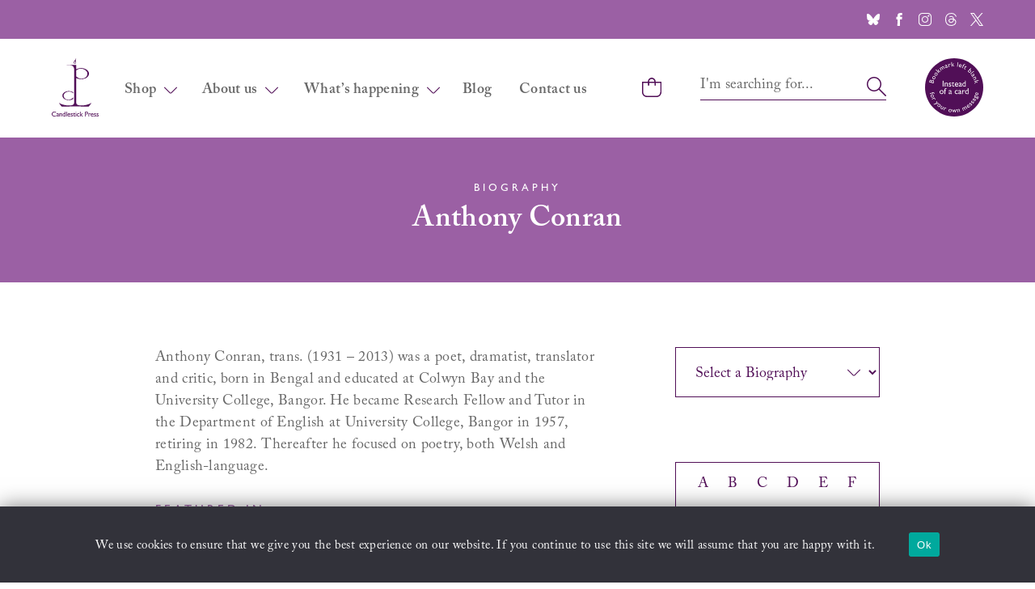

--- FILE ---
content_type: text/html; charset=UTF-8
request_url: https://www.candlestickpress.co.uk/biography/conran-anthony/
body_size: 166201
content:




<!DOCTYPE html>
<html lang="en-GB">
<head>
<meta charset="UTF-8">
<meta name="viewport" content="width=device-width, initial-scale=1">
<title>Conran, Anthony &#8211; Candlestick Press &#8211; &#039;Instead of a card&#039; poetry pamphlets</title>
<meta name='robots' content='max-image-preview:large' />
	<style>img:is([sizes="auto" i], [sizes^="auto," i]) { contain-intrinsic-size: 3000px 1500px }</style>
	
<!-- Novashare v.1.5.9 https://novashare.io/ -->
<meta property="og:locale" content="en_GB" />
<meta property="og:type" content="article" />
<meta property="og:title" content="Conran, Anthony" />
<meta property="og:description" content="Anthony Conran, trans. (1931 - 2013) was a poet, dramatist, translator and critic, born in Bengal and educated at Colwyn Bay and the University College, Bangor. H..." />
<meta property="og:url" content="https://www.candlestickpress.co.uk/biography/conran-anthony/" />
<meta property="og:site_name" content="Candlestick Press - &#039;Instead of a card&#039; poetry pamphlets" />
<meta property="og:updated_time" content="2022-07-22T18:41:28+00:00" />
<meta property="article:published_time" content="2013-01-10T14:29:12+00:00" />
<meta property="article:modified_time" content="2022-07-22T18:41:28+00:00" />
<meta name="twitter:card" content="summary_large_image" />
<meta name="twitter:title" content="Conran, Anthony" />
<meta name="twitter:description" content="Anthony Conran, trans. (1931 - 2013) was a poet, dramatist, translator and critic, born in Bengal and educated at Colwyn Bay and the University College, Bangor. H..." />
<!-- / Novashare -->
<link rel='stylesheet' id='cookie-notice-front-css' href='https://www.candlestickpress.co.uk/wp-content/plugins/cookie-notice/css/front.min.css?ver=2.5.11' type='text/css' media='all' />
<link rel='stylesheet' id='novashare-css-css' href='https://www.candlestickpress.co.uk/wp-content/plugins/novashare/css/style.min.css?ver=1.5.9' type='text/css' media='all' />
<link rel='stylesheet' id='normalise-css-css' href='https://www.candlestickpress.co.uk/wp-content/themes/candlestickpress/assets/css/normalise.css?ver=1679064156' type='text/css' media='all' />
<link rel='stylesheet' id='flex-css-css' href='https://www.candlestickpress.co.uk/wp-content/themes/candlestickpress/assets/css/flex.css?ver=1755261801' type='text/css' media='all' />
<link rel='stylesheet' id='fonts-css-css' href='https://www.candlestickpress.co.uk/wp-content/themes/candlestickpress/assets/css/fonts.css?ver=1683646449' type='text/css' media='all' />
<link rel='stylesheet' id='owl-carousel-min-css-css' href='https://www.candlestickpress.co.uk/wp-content/themes/candlestickpress/assets/css/owl.carousel.min.css?ver=1679330335' type='text/css' media='all' />
<link rel='stylesheet' id='jquery-fancybox-min-css-css' href='https://www.candlestickpress.co.uk/wp-content/themes/candlestickpress/assets/css/jquery.fancybox.min.css?ver=1657122775' type='text/css' media='all' />
<link rel='stylesheet' id='theme-css-css' href='https://www.candlestickpress.co.uk/wp-content/themes/candlestickpress/assets/css/theme.css?ver=1767812019' type='text/css' media='all' />
<link rel='stylesheet' id='carousel-css-css' href='https://www.candlestickpress.co.uk/wp-content/themes/candlestickpress/assets/css/carousel.css?ver=1767086362' type='text/css' media='all' />
<link rel='stylesheet' id='headers-css-css' href='https://www.candlestickpress.co.uk/wp-content/themes/candlestickpress/assets/css/headers.css?ver=1765914468' type='text/css' media='all' />
<link rel='stylesheet' id='competitions-css-css' href='https://www.candlestickpress.co.uk/wp-content/themes/candlestickpress/assets/css/competitions.css?ver=1683644592' type='text/css' media='all' />
<script type="text/javascript" id="cookie-notice-front-js-before">
/* <![CDATA[ */
var cnArgs = {"ajaxUrl":"https:\/\/www.candlestickpress.co.uk\/wp-admin\/admin-ajax.php","nonce":"192fd4b8e8","hideEffect":"fade","position":"bottom","onScroll":false,"onScrollOffset":100,"onClick":false,"cookieName":"cookie_notice_accepted","cookieTime":2592000,"cookieTimeRejected":2592000,"globalCookie":false,"redirection":false,"cache":false,"revokeCookies":false,"revokeCookiesOpt":"automatic"};
/* ]]> */
</script>
<script type="text/javascript" src="https://www.candlestickpress.co.uk/wp-content/plugins/cookie-notice/js/front.min.js?ver=2.5.11" id="cookie-notice-front-js"></script>
<link rel="https://api.w.org/" href="https://www.candlestickpress.co.uk/wp-json/" /><link rel="alternate" title="JSON" type="application/json" href="https://www.candlestickpress.co.uk/wp-json/wp/v2/biography/1179" /><link rel="EditURI" type="application/rsd+xml" title="RSD" href="https://www.candlestickpress.co.uk/xmlrpc.php?rsd" />
<meta name="generator" content="WordPress 6.8.3" />
<link rel="canonical" href="https://www.candlestickpress.co.uk/biography/conran-anthony/" />
<link rel='shortlink' href='https://www.candlestickpress.co.uk/?p=1179' />
<link rel="alternate" title="oEmbed (JSON)" type="application/json+oembed" href="https://www.candlestickpress.co.uk/wp-json/oembed/1.0/embed?url=https%3A%2F%2Fwww.candlestickpress.co.uk%2Fbiography%2Fconran-anthony%2F" />
<link rel="alternate" title="oEmbed (XML)" type="text/xml+oembed" href="https://www.candlestickpress.co.uk/wp-json/oembed/1.0/embed?url=https%3A%2F%2Fwww.candlestickpress.co.uk%2Fbiography%2Fconran-anthony%2F&#038;format=xml" />
<link rel="icon" href="https://www.candlestickpress.co.uk/wp-content/uploads/2022/04/cropped-candlestick-press-logo-site-identity-32x32.png" sizes="32x32" />
<link rel="icon" href="https://www.candlestickpress.co.uk/wp-content/uploads/2022/04/cropped-candlestick-press-logo-site-identity-192x192.png" sizes="192x192" />
<link rel="apple-touch-icon" href="https://www.candlestickpress.co.uk/wp-content/uploads/2022/04/cropped-candlestick-press-logo-site-identity-180x180.png" />
<meta name="msapplication-TileImage" content="https://www.candlestickpress.co.uk/wp-content/uploads/2022/04/cropped-candlestick-press-logo-site-identity-270x270.png" />
</head>

<body class="wp-singular biography-template-default single single-biography postid-1179 single-format-standard wp-theme-candlestickpress cookies-not-set ">

<a class="skip-link screen-reader-text" href="#main-content" role="link" title="Skip to main content">Skip to main content</a>

<div class="site-root">
  

<header>
  <div id="top-bar-container">
    <div class="top-bar-inner-container">
      <p class="top-bar-announcement is--hidden"></p>      <div class="top-bar-social">
        

<a class="bluesky-icon bluesky-icon--white" href="https://bsky.app/profile/candlestickpress.bsky.social" title="Bluesky">Bluesky</a>
<a class="facebook-icon facebook-icon--white" href="https://www.facebook.com/poetrycandle" title="Facebook">Facebook</a>
<a class="instagram-icon instagram-icon--white" href="https://www.instagram.com/candlestickpress/" title="Instagram">Instagram</a>
<a class="threads-icon threads-icon--white" href="https://www.threads.net/@candlestickpress" title="Threads">Threads</a>
<a class="twitter-icon twitter-icon--white" href="https://x.com/poetrycandle" title="X">Twitter</a>      </div>
    </div>
  </div>
  <div class="mobile-header-container">
    <div class="mobile-header-inner-container">
      <div class="mobile-header">
        <a class="mobile-header-logo" href="https://www.candlestickpress.co.uk/" title="Home">Candlestick Press &#8211; &#039;Instead of a card&#039; poetry pamphlets | UK based independent publisher</a>
        <div class="mobile-header-navigation js">
          <span class="menu-icon js"></span>
          <span class="search-icon js"></span>
          
<form id="mobile-header-basket" action="https://www.paypal.com/cgi-bin/webscr" method="post" title="Paypal Basket">
  <input type="hidden" name="cmd" value="_cart">
  <input name="shopping_url" type="hidden" value="http://www.candlestickpress.co.uk/biography/conran-anthony/"> <!-- return from 'Continue Shopping' -->
  <input type="hidden" name="business" value="orders@candlestickpress.co.uk">
  <input type="image" src="https://www.candlestickpress.co.uk/wp-content/themes/candlestickpress/assets/icons/icon-basket-brand-dark.svg" border="0" name="submit" alt="PayPal basket">
  <input type="hidden" name="display" value="1">
</form>        </div>
        <span class="mobile-header-stamp"></span>
      </div>
    </div>
    <div class="mobile-header-menu-container js">
      <div class="mobile-header-menu-inner-container">
        <span class="close-icon js"></span>
        <div class="menu-primary-container"><ul id="menu-primary" class="menu"><li id="menu-item-3923" class="has-sub-menu shop-menu menu-item menu-item-type-custom menu-item-object-custom menu-item-has-children menu-item-3923"><a href="#">Shop</a>
<ul class="sub-menu">
	<li id="menu-item-9278" class="menu-item menu-item-type-post_type menu-item-object-page menu-item-9278"><a href="https://www.candlestickpress.co.uk/shop/full-range-latest/" title="Shop &#8211; Full Range">Full range</a></li>
	<li id="menu-item-11396" class="menu-item menu-item-type-post_type menu-item-object-page menu-item-11396"><a href="https://www.candlestickpress.co.uk/shop/animals-latest/" title="Shop &#8211; Animals">Animals</a></li>
	<li id="menu-item-11397" class="menu-item menu-item-type-post_type menu-item-object-page menu-item-11397"><a href="https://www.candlestickpress.co.uk/shop/children-latest/" title="Shop &#8211; Children">Children</a></li>
	<li id="menu-item-11398" class="menu-item menu-item-type-post_type menu-item-object-page menu-item-11398"><a href="https://www.candlestickpress.co.uk/shop/christmas-latest/" title="Shop &#8211; Christmas">Christmas</a></li>
	<li id="menu-item-11399" class="menu-item menu-item-type-post_type menu-item-object-page menu-item-11399"><a href="https://www.candlestickpress.co.uk/shop/hobbies-latest/" title="Shop &#8211; Hobbies">Hobbies</a></li>
	<li id="menu-item-11400" class="menu-item menu-item-type-post_type menu-item-object-page menu-item-11400"><a href="https://www.candlestickpress.co.uk/shop/literature-latest/" title="Shop &#8211; Literature">Literature</a></li>
	<li id="menu-item-11401" class="menu-item menu-item-type-post_type menu-item-object-page menu-item-11401"><a href="https://www.candlestickpress.co.uk/shop/nature-latest/" title="Shop &#8211; Nature">Nature</a></li>
	<li id="menu-item-11402" class="menu-item menu-item-type-post_type menu-item-object-page menu-item-11402"><a href="https://www.candlestickpress.co.uk/shop/occasions-latest/" title="Shop &#8211; Occasions">Occasions</a></li>
	<li id="menu-item-11403" class="menu-item menu-item-type-post_type menu-item-object-page menu-item-11403"><a href="https://www.candlestickpress.co.uk/shop/people-latest/" title="Shop &#8211; People">People</a></li>
	<li id="menu-item-12479" class="menu-item menu-item-type-post_type menu-item-object-page menu-item-12479"><a href="https://www.candlestickpress.co.uk/shop/places-latest/" title="Shop &#8211; Places">Places</a></li>
	<li id="menu-item-11405" class="menu-item menu-item-type-post_type menu-item-object-page menu-item-11405"><a href="https://www.candlestickpress.co.uk/shop/quirky-latest/" title="Shop &#8211; Quirky">Quirky</a></li>
	<li id="menu-item-11404" class="menu-item menu-item-type-post_type menu-item-object-page menu-item-11404"><a href="https://www.candlestickpress.co.uk/shop/travel-latest/" title="Shop &#8211; Travel">Travel</a></li>
</ul>
</li>
<li id="menu-item-3924" class="has-sub-menu about-menu menu-item menu-item-type-custom menu-item-object-custom menu-item-has-children menu-item-3924"><a href="#">About us</a>
<ul class="sub-menu">
	<li id="menu-item-13905" class="menu-item menu-item-type-post_type menu-item-object-page menu-item-13905"><a href="https://www.candlestickpress.co.uk/a-mighty-million/" title="About us &#8211; A mighty million!">A mighty million!</a></li>
	<li id="menu-item-6757" class="menu-item menu-item-type-post_type menu-item-object-page menu-item-6757"><a href="https://www.candlestickpress.co.uk/charities/" title="About us &#8211; Charities">Charities</a></li>
	<li id="menu-item-13032" class="menu-item menu-item-type-post_type menu-item-object-page menu-item-13032"><a href="https://www.candlestickpress.co.uk/environment/" title="About us &#8211; Environment">Environment</a></li>
	<li id="menu-item-10963" class="menu-item menu-item-type-post_type menu-item-object-page menu-item-10963"><a href="https://www.candlestickpress.co.uk/media/" title="About Us &#8211; Media">Media</a></li>
	<li id="menu-item-3899" class="menu-item menu-item-type-post_type menu-item-object-page menu-item-3899"><a href="https://www.candlestickpress.co.uk/biographies/" title="About us &#8211; Poet/Artist biographies">Poet/Artist biographies</a></li>
	<li id="menu-item-3900" class="menu-item menu-item-type-post_type menu-item-object-page menu-item-3900"><a href="https://www.candlestickpress.co.uk/who-we-are/" title="About us &#8211; Who we are">Who we are</a></li>
</ul>
</li>
<li id="menu-item-7088" class="has-sub-menu what-menu menu-item menu-item-type-custom menu-item-object-custom menu-item-has-children menu-item-7088"><a href="#">What&#8217;s happening</a>
<ul class="sub-menu">
	<li id="menu-item-9795" class="menu-item menu-item-type-post_type menu-item-object-page menu-item-9795"><a href="https://www.candlestickpress.co.uk/competitions/" title="What&#8217;s happening &#8211; Competitions">Competitions</a></li>
	<li id="menu-item-7090" class="menu-item menu-item-type-post_type menu-item-object-page menu-item-7090"><a href="https://www.candlestickpress.co.uk/events/" title="What&#8217;s happening &#8211; Events">Events</a></li>
	<li id="menu-item-8238" class="menu-item menu-item-type-post_type menu-item-object-page menu-item-8238"><a href="https://www.candlestickpress.co.uk/news/" title="What&#8217;s happening &#8211; News">News</a></li>
	<li id="menu-item-16653" class="menu-item menu-item-type-post_type menu-item-object-page menu-item-16653"><a href="https://www.candlestickpress.co.uk/themed-submissions-previous-240126/" title="What&#8217;s happening &#8211; Themed submissions">Themed submissions &#8211; previous 240126</a></li>
</ul>
</li>
<li id="menu-item-3902" class="blog-menu menu-item menu-item-type-post_type menu-item-object-page menu-item-3902"><a href="https://www.candlestickpress.co.uk/blog/">Blog</a></li>
<li id="menu-item-3901" class="contact-menu menu-item menu-item-type-post_type menu-item-object-page menu-item-3901"><a href="https://www.candlestickpress.co.uk/contact-us/">Contact us</a></li>
</ul></div>      </div>
    </div>
    <div class="mobile-header-search-form-container js">
      <div class="mobile-header-search-form-inner-container">
        <div class="search-form-container">
          <span class="close-icon js"></span>
          
<form role="search" method="get" id="mobile-header-search-form" action="/" title="Search">
  <label class="screen-reader-text" for="s">Search for</label>
  <span><input type="text" id="mobile-header-search-query" onfocus="this.value=''" value="I'm searching for..." name="s" /></span>
  <span><input type="submit" id="mobile-header-search-submit" value="Search" /></span>
</form>

<!-- <span><input type="text" id="mobile-header-search-query" onfocus="this.value=''" onblur="this.value='I\'m searching for...'" value="I'm searching for..." name="s" /></span> -->        </div>
      </div>
    </div>
  </div>
  <div class="desktop-header-container">
    <div class="desktop-header-inner-container">
      <a class="desktop-header-logo" href="https://www.candlestickpress.co.uk/" title="Home">Candlestick Press &#8211; &#039;Instead of a card&#039; poetry pamphlets | UK based independent publisher</a>
      <div class="desktop-header-right">
        
<form id="desktop-header-basket" action="https://www.paypal.com/cgi-bin/webscr" method="post" title="Paypal Basket">
  <input type="hidden" name="cmd" value="_cart">
  <input name="shopping_url" type="hidden" value="http://www.candlestickpress.co.uk/biography/conran-anthony/"> <!-- return from 'Continue Shopping' -->
  <input type="hidden" name="business" value="orders@candlestickpress.co.uk">
  <input type="image" src="https://www.candlestickpress.co.uk/wp-content/themes/candlestickpress/assets/icons/icon-basket-brand-dark.svg" border="0" name="submit" alt="PayPal basket">
  <input type="hidden" name="display" value="1">
</form>        <div class="desktop-header-search-form-container">
          
<form role="search" method="get" id="desktop-header-search-form" action="/" title="Search">
  <label class="screen-reader-text" for="s">Search for</label>
  <span><input type="text" id="desktop-header-search-query" onfocus="this.value=''" value="I'm searching for..." name="s" /></span>
  <span><input type="submit" id="desktop-header-search-submit" value="Search" /></span>
</form>

<!-- <span><input type="text" id="desktop-header-search-query" onfocus="this.value=''" onblur="this.value='I\'m searching for...'" value="I'm searching for..." name="s" /></span> -->        </div>
        <a class="desktop-header-stamp" href="https://www.candlestickpress.co.uk/" title="Home">Candlestick Press &#8211; &#039;Instead of a card&#039; poetry pamphlets | UK based independent publisher</a>
      </div>

      <div class="menu-primary-container"><ul id="menu-primary-1" class="menu"><li class="has-sub-menu shop-menu menu-item menu-item-type-custom menu-item-object-custom menu-item-has-children menu-item-3923"><a href="#">Shop</a>
<div class="sub-menu-container"><ul class="sub-menu">
	<li class="menu-item menu-item-type-post_type menu-item-object-page menu-item-9278"><a href="https://www.candlestickpress.co.uk/shop/full-range-latest/" title="Shop &#8211; Full Range">Full range</a></li>
	<li class="menu-item menu-item-type-post_type menu-item-object-page menu-item-11396"><a href="https://www.candlestickpress.co.uk/shop/animals-latest/" title="Shop &#8211; Animals">Animals</a></li>
	<li class="menu-item menu-item-type-post_type menu-item-object-page menu-item-11397"><a href="https://www.candlestickpress.co.uk/shop/children-latest/" title="Shop &#8211; Children">Children</a></li>
	<li class="menu-item menu-item-type-post_type menu-item-object-page menu-item-11398"><a href="https://www.candlestickpress.co.uk/shop/christmas-latest/" title="Shop &#8211; Christmas">Christmas</a></li>
	<li class="menu-item menu-item-type-post_type menu-item-object-page menu-item-11399"><a href="https://www.candlestickpress.co.uk/shop/hobbies-latest/" title="Shop &#8211; Hobbies">Hobbies</a></li>
	<li class="menu-item menu-item-type-post_type menu-item-object-page menu-item-11400"><a href="https://www.candlestickpress.co.uk/shop/literature-latest/" title="Shop &#8211; Literature">Literature</a></li>
	<li class="menu-item menu-item-type-post_type menu-item-object-page menu-item-11401"><a href="https://www.candlestickpress.co.uk/shop/nature-latest/" title="Shop &#8211; Nature">Nature</a></li>
	<li class="menu-item menu-item-type-post_type menu-item-object-page menu-item-11402"><a href="https://www.candlestickpress.co.uk/shop/occasions-latest/" title="Shop &#8211; Occasions">Occasions</a></li>
	<li class="menu-item menu-item-type-post_type menu-item-object-page menu-item-11403"><a href="https://www.candlestickpress.co.uk/shop/people-latest/" title="Shop &#8211; People">People</a></li>
	<li class="menu-item menu-item-type-post_type menu-item-object-page menu-item-12479"><a href="https://www.candlestickpress.co.uk/shop/places-latest/" title="Shop &#8211; Places">Places</a></li>
	<li class="menu-item menu-item-type-post_type menu-item-object-page menu-item-11405"><a href="https://www.candlestickpress.co.uk/shop/quirky-latest/" title="Shop &#8211; Quirky">Quirky</a></li>
	<li class="menu-item menu-item-type-post_type menu-item-object-page menu-item-11404"><a href="https://www.candlestickpress.co.uk/shop/travel-latest/" title="Shop &#8211; Travel">Travel</a></li>
</ul></div>
</li>
<li class="has-sub-menu about-menu menu-item menu-item-type-custom menu-item-object-custom menu-item-has-children menu-item-3924"><a href="#">About us</a>
<div class="sub-menu-container"><ul class="sub-menu">
	<li class="menu-item menu-item-type-post_type menu-item-object-page menu-item-13905"><a href="https://www.candlestickpress.co.uk/a-mighty-million/" title="About us &#8211; A mighty million!">A mighty million!</a></li>
	<li class="menu-item menu-item-type-post_type menu-item-object-page menu-item-6757"><a href="https://www.candlestickpress.co.uk/charities/" title="About us &#8211; Charities">Charities</a></li>
	<li class="menu-item menu-item-type-post_type menu-item-object-page menu-item-13032"><a href="https://www.candlestickpress.co.uk/environment/" title="About us &#8211; Environment">Environment</a></li>
	<li class="menu-item menu-item-type-post_type menu-item-object-page menu-item-10963"><a href="https://www.candlestickpress.co.uk/media/" title="About Us &#8211; Media">Media</a></li>
	<li class="menu-item menu-item-type-post_type menu-item-object-page menu-item-3899"><a href="https://www.candlestickpress.co.uk/biographies/" title="About us &#8211; Poet/Artist biographies">Poet/Artist biographies</a></li>
	<li class="menu-item menu-item-type-post_type menu-item-object-page menu-item-3900"><a href="https://www.candlestickpress.co.uk/who-we-are/" title="About us &#8211; Who we are">Who we are</a></li>
</ul></div>
</li>
<li class="has-sub-menu what-menu menu-item menu-item-type-custom menu-item-object-custom menu-item-has-children menu-item-7088"><a href="#">What&#8217;s happening</a>
<div class="sub-menu-container"><ul class="sub-menu">
	<li class="menu-item menu-item-type-post_type menu-item-object-page menu-item-9795"><a href="https://www.candlestickpress.co.uk/competitions/" title="What&#8217;s happening &#8211; Competitions">Competitions</a></li>
	<li class="menu-item menu-item-type-post_type menu-item-object-page menu-item-7090"><a href="https://www.candlestickpress.co.uk/events/" title="What&#8217;s happening &#8211; Events">Events</a></li>
	<li class="menu-item menu-item-type-post_type menu-item-object-page menu-item-8238"><a href="https://www.candlestickpress.co.uk/news/" title="What&#8217;s happening &#8211; News">News</a></li>
	<li class="menu-item menu-item-type-post_type menu-item-object-page menu-item-16653"><a href="https://www.candlestickpress.co.uk/themed-submissions-previous-240126/" title="What&#8217;s happening &#8211; Themed submissions">Themed submissions &#8211; previous 240126</a></li>
</ul></div>
</li>
<li class="blog-menu menu-item menu-item-type-post_type menu-item-object-page menu-item-3902"><a href="https://www.candlestickpress.co.uk/blog/">Blog</a></li>
<li class="contact-menu menu-item menu-item-type-post_type menu-item-object-page menu-item-3901"><a href="https://www.candlestickpress.co.uk/contact-us/">Contact us</a></li>
</ul></div>
    </div>
  </div>
</header>  <main id="main-content">
    

<div class="page-title">
  <h4 class="is-pretitle">Biography</h4>
  <h1>Anthony Conran</h1>
</div>    <div class="single-biography-outer-container">
      <div class="single-biography-inner-container">
        <div id="post-1179" class="single-biography-container col-100% col-65%-l col--no-m-b-l">
          <div class="single-biography-text">
            <p><strong>Anthony Conran, trans. <strong>(1931 &#8211; 2013) </strong></strong>was a poet, dramatist, translator and critic, born in Bengal and educated at Colwyn Bay and the University College, Bangor. He became Research Fellow and Tutor in the Department of English at University College, Bangor in 1957, retiring in 1982. Thereafter he focused on poetry, both Welsh and English-language.</p>
                      </div>
          <h4>Featured in</h4>
          <ul class="single-biography-covers-container">
                                      

                              <li id="post-1186" class="single-biography-single-cover-container col-50% col-33%-s col-25%-m">
                  <a href="https://www.candlestickpress.co.uk/pamphlet/ten-poems-from-wales-fourteen-centuries-of-verse/" title="View &lsquo;Ten Poems from Wales: Fourteen Centuries of Verse&rsquo;">
                    <div class="pamphlet-cover js">
                      <img width="310" height="471" src="https://www.candlestickpress.co.uk/wp-content/uploads/2024/02/ten-poems-from-wales-poetry-pamphlet-front-cover-310x471.jpg" class="attachment-medium size-medium wp-post-image" alt="Front cover of the Ten Poems from Wales: Fourteen Centuries of Verse poetry pamphlet" title="View &lsquo;Ten Poems from Wales: Fourteen Centuries of Verse&lsquo;" decoding="async" srcset="https://www.candlestickpress.co.uk/wp-content/uploads/2024/02/ten-poems-from-wales-poetry-pamphlet-front-cover-310x471.jpg 310w, https://www.candlestickpress.co.uk/wp-content/uploads/2024/02/ten-poems-from-wales-poetry-pamphlet-front-cover-550x837.jpg 550w, https://www.candlestickpress.co.uk/wp-content/uploads/2024/02/ten-poems-from-wales-poetry-pamphlet-front-cover-100x152.jpg 100w, https://www.candlestickpress.co.uk/wp-content/uploads/2024/02/ten-poems-from-wales-poetry-pamphlet-front-cover-768x1168.jpg 768w, https://www.candlestickpress.co.uk/wp-content/uploads/2024/02/ten-poems-from-wales-poetry-pamphlet-front-cover-170x259.jpg 170w, https://www.candlestickpress.co.uk/wp-content/uploads/2024/02/ten-poems-from-wales-poetry-pamphlet-front-cover.jpg 789w" sizes="(max-width: 310px) 100vw, 310px" />                      <div class="cover-hover-view js">
                        <div class="col col--center" title="View &lsquo;Ten Poems from Wales: Fourteen Centuries of Verse&rsquo;"><span>View pamphlet</span></div>
                      </div>
                    </div>
                  </a>
                </li>
                                    </ul>
        </div>
        <div class="biography-navigation-outer-container col-100% col-35%-l col--no-m-b">
          <div class="biography-navigation-inner-container">
            <div class="biography-jump-menu-outer-container col-100%">
              


<div class="jump-menu js">
  <form>
    <select>
      <option>Select a Biography</option>
              <option value="https://www.candlestickpress.co.uk/biography/a-aaron-aaron/">A Aaron, Aaron</option>
              <option value="https://www.candlestickpress.co.uk/biography/a-pearce-mark/">A Pearce, Mark</option>
              <option value="https://www.candlestickpress.co.uk/biography/aaron-modlin-brad/">Aaron Modlin, Brad</option>
              <option value="https://www.candlestickpress.co.uk/biography/abse-dannie/">Abse, Dannie</option>
              <option value="https://www.candlestickpress.co.uk/biography/adair-bill/">Adair, Bill</option>
              <option value="https://www.candlestickpress.co.uk/biography/adcock-fleur/">Adcock, Fleur</option>
              <option value="https://www.candlestickpress.co.uk/biography/adcock-lizzie/">Adcock, Lizzie</option>
              <option value="https://www.candlestickpress.co.uk/biography/addonizio-kim/">Addonizio, Kim</option>
              <option value="https://www.candlestickpress.co.uk/biography/john-agard/">Agard, John</option>
              <option value="https://www.candlestickpress.co.uk/biography/akhmatova-anna/">Akhmatova, Anna</option>
              <option value="https://www.candlestickpress.co.uk/biography/akroyd-carry/">Akroyd, Carry</option>
              <option value="https://www.candlestickpress.co.uk/biography/albert-guest-edgar/">Albert Guest, Edgar</option>
              <option value="https://www.candlestickpress.co.uk/biography/allen-seiffert-marjorie/">Allen Seiffert, Marjorie</option>
              <option value="https://www.candlestickpress.co.uk/biography/allen-rachael/">Allen, Rachael</option>
              <option value="https://www.candlestickpress.co.uk/biography/allison-helen/">Allison, Helen</option>
              <option value="https://www.candlestickpress.co.uk/biography/alma-deborah/">Alma, Deborah</option>
              <option value="https://www.candlestickpress.co.uk/biography/moniza-alvi/">Alvi, Moniza</option>
              <option value="https://www.candlestickpress.co.uk/biography/ameer-abeer/">Ameer, Abeer</option>
              <option value="https://www.candlestickpress.co.uk/biography/anderson-maggie/">Anderson, Maggie</option>
              <option value="https://www.candlestickpress.co.uk/biography/ante-romalyn/">Ante, Romalyn</option>
              <option value="https://www.candlestickpress.co.uk/biography/argyris-sophia/">Argyris, Sophia</option>
              <option value="https://www.candlestickpress.co.uk/biography/john-arlott/">Arlott, John</option>
              <option value="https://www.candlestickpress.co.uk/biography/armitage-simon/">Armitage, Simon</option>
              <option value="https://www.candlestickpress.co.uk/biography/martin-armstrong/">Armstrong, Martin</option>
              <option value="https://www.candlestickpress.co.uk/biography/arnold-matthew/">Arnold, Matthew</option>
              <option value="https://www.candlestickpress.co.uk/biography/arshi-mona/">Arshi, Mona</option>
              <option value="https://www.candlestickpress.co.uk/biography/ashbery-john/">Ashbery, John</option>
              <option value="https://www.candlestickpress.co.uk/biography/asquith-herbert/">Asquith, Herbert</option>
              <option value="https://www.candlestickpress.co.uk/biography/astley-neil/">Astley, Neil</option>
              <option value="https://www.candlestickpress.co.uk/biography/atkin-jean/">Atkin, Jean</option>
              <option value="https://www.candlestickpress.co.uk/biography/atkin-polly/">Atkin, Polly</option>
              <option value="https://www.candlestickpress.co.uk/biography/tiffany-atkinson/">Atkinson, Tiffany</option>
              <option value="https://www.candlestickpress.co.uk/biography/atwood-margaret/">Atwood, Margaret</option>
              <option value="https://www.candlestickpress.co.uk/biography/auden-w-h/">Auden, WH</option>
              <option value="https://www.candlestickpress.co.uk/biography/awkward-rich-cameron/">Awkward-Rich, Cameron</option>
              <option value="https://www.candlestickpress.co.uk/biography/bagoo-andre/">Bagoo, Andre</option>
              <option value="https://www.candlestickpress.co.uk/biography/bai-li/">Bai, Li</option>
              <option value="https://www.candlestickpress.co.uk/biography/banjoko-panya/">Banjoko, Panya</option>
              <option value="https://www.candlestickpress.co.uk/biography/barker-anna/">Barker, Anna</option>
              <option value="https://www.candlestickpress.co.uk/biography/barker-caroline/">Barker, Caroline</option>
              <option value="https://www.candlestickpress.co.uk/biography/barlow-mike/">Barlow, Mike</option>
              <option value="https://www.candlestickpress.co.uk/biography/barnes-rob/">Barnes, Rob</option>
              <option value="https://www.candlestickpress.co.uk/biography/barnes-william/">Barnes, William</option>
              <option value="https://www.candlestickpress.co.uk/biography/bartlett-elizabeth/">Bartlett, Elizabeth</option>
              <option value="https://www.candlestickpress.co.uk/biography/bass-ellen/">Bass, Ellen</option>
              <option value="https://www.candlestickpress.co.uk/biography/bass-kate/">Bass, Kate</option>
              <option value="https://www.candlestickpress.co.uk/biography/bass-sophie/">Bass, Sophie</option>
              <option value="https://www.candlestickpress.co.uk/biography/batchelor-paul/">Batchelor, Paul</option>
              <option value="https://www.candlestickpress.co.uk/biography/bates-rachael/">Bates, Rachael</option>
              <option value="https://www.candlestickpress.co.uk/biography/baudelaire-charles/">Baudelaire, Charles</option>
              <option value="https://www.candlestickpress.co.uk/biography/beagrie-bob/">Beagrie, Bob</option>
              <option value="https://www.candlestickpress.co.uk/biography/beatrix-crawford-lotte/">Beatrix Crawford, Lotte</option>
              <option value="https://www.candlestickpress.co.uk/biography/belbin-david/">Belbin, David</option>
              <option value="https://www.candlestickpress.co.uk/biography/bell-jo/">Bell, Jo</option>
              <option value="https://www.candlestickpress.co.uk/biography/bence-valerie/">Bence, Valerie</option>
              <option value="https://www.candlestickpress.co.uk/biography/connie-bensley/">Bensley, Connie</option>
              <option value="https://www.candlestickpress.co.uk/biography/benson-fiona/">Benson, Fiona</option>
              <option value="https://www.candlestickpress.co.uk/biography/bergin-tara/">Bergin, Tara</option>
              <option value="https://www.candlestickpress.co.uk/biography/berry-ciaran/">Berry, Ciaran</option>
              <option value="https://www.candlestickpress.co.uk/biography/berry-james/">Berry, James</option>
              <option value="https://www.candlestickpress.co.uk/biography/berry-liz/">Berry, Liz</option>
              <option value="https://www.candlestickpress.co.uk/biography/berry-wendell/">Berry, Wendell</option>
              <option value="https://www.candlestickpress.co.uk/biography/best-clare/">Best, Clare</option>
              <option value="https://www.candlestickpress.co.uk/biography/john-betjeman/">Betjeman, John</option>
              <option value="https://www.candlestickpress.co.uk/biography/bevis-kathryn/">Bevis, Kathryn</option>
              <option value="https://www.candlestickpress.co.uk/biography/bhatt-sujata/">Bhatt, Sujata</option>
              <option value="https://www.candlestickpress.co.uk/biography/bidgood-ruth/">Bidgood, Ruth</option>
              <option value="https://www.candlestickpress.co.uk/biography/binyon-laurence/">Binyon, Laurence</option>
              <option value="https://www.candlestickpress.co.uk/biography/bird-julia/">Bird, Julia</option>
              <option value="https://www.candlestickpress.co.uk/biography/elizabeth-bishop/">Bishop, Elizabeth</option>
              <option value="https://www.candlestickpress.co.uk/biography/blake-william/">Blake, William</option>
              <option value="https://www.candlestickpress.co.uk/biography/blanco-richard/">Blanco, Richard</option>
              <option value="https://www.candlestickpress.co.uk/biography/blewitt-emily/">Blewitt, Emily</option>
              <option value="https://www.candlestickpress.co.uk/biography/bliss-rosalind/">Bliss, Rosalind</option>
              <option value="https://www.candlestickpress.co.uk/biography/boccaccini-meadows-sara/">Boccaccini Meadows, Sara</option>
              <option value="https://www.candlestickpress.co.uk/biography/eavan-boland/">Boland, Eavan</option>
              <option value="https://www.candlestickpress.co.uk/biography/bolger-laurie/">Bolger, Laurie</option>
              <option value="https://www.candlestickpress.co.uk/biography/bommer-paul/">Bommer, Paul</option>
              <option value="https://www.candlestickpress.co.uk/biography/boodoo-fortune-danielle/">Boodoo-Fortuné, Danielle</option>
              <option value="https://www.candlestickpress.co.uk/biography/boswell-laura/">Boswell, Laura</option>
              <option value="https://www.candlestickpress.co.uk/biography/bowers-niki/">Bowers, Niki</option>
              <option value="https://www.candlestickpress.co.uk/biography/brackenbury-alison/">Brackenbury, Alison</option>
              <option value="https://www.candlestickpress.co.uk/biography/bradstreet-anne/">Bradstreet, Anne</option>
              <option value="https://www.candlestickpress.co.uk/biography/brandon-jo/">Brandon, Jo</option>
              <option value="https://www.candlestickpress.co.uk/biography/brathwaite-kamau/">Brathwaite, Kamau</option>
              <option value="https://www.candlestickpress.co.uk/biography/breeze-jean/">Breeze, Jean</option>
              <option value="https://www.candlestickpress.co.uk/biography/brendel-alfred/">Brendel, Alfred</option>
              <option value="https://www.candlestickpress.co.uk/biography/brett-laura/">Brett, Laura</option>
              <option value="https://www.candlestickpress.co.uk/biography/brewerton-jan/">Brewerton, Jan</option>
              <option value="https://www.candlestickpress.co.uk/biography/briggs-david/">Briggs, David</option>
              <option value="https://www.candlestickpress.co.uk/biography/bright-verne/">Bright, Verne</option>
              <option value="https://www.candlestickpress.co.uk/biography/brock-edwin/">Brock, Edwin</option>
              <option value="https://www.candlestickpress.co.uk/biography/brodholt-gail/">Brodholt, Gail</option>
              <option value="https://www.candlestickpress.co.uk/biography/bromley-carole/">Bromley, Carole</option>
              <option value="https://www.candlestickpress.co.uk/biography/bronte-emily/">Brontë, Emily</option>
              <option value="https://www.candlestickpress.co.uk/biography/brooks-gwendolyn/">Brooks, Gwendolyn</option>
              <option value="https://www.candlestickpress.co.uk/biography/brown-eleanor/">Brown, Eleanor</option>
              <option value="https://www.candlestickpress.co.uk/biography/brown-jacqueline/">Brown, Jacqueline</option>
              <option value="https://www.candlestickpress.co.uk/biography/brown-michael/">Brown, Michael</option>
              <option value="https://www.candlestickpress.co.uk/biography/browning-elizabeth-barrett/">Browning, Elizabeth Barrett</option>
              <option value="https://www.candlestickpress.co.uk/biography/browning-robert/">Browning, Robert</option>
              <option value="https://www.candlestickpress.co.uk/biography/buckle-alexandra/">Buckle, Alexandra</option>
              <option value="https://www.candlestickpress.co.uk/biography/buckner-adrian/">Buckner, Adrian</option>
              <option value="https://www.candlestickpress.co.uk/biography/buckton-christina/">Buckton, Christina</option>
              <option value="https://www.candlestickpress.co.uk/biography/burge-sue/">Burge, Sue</option>
              <option value="https://www.candlestickpress.co.uk/biography/burn-jane/">Burn, Jane</option>
              <option value="https://www.candlestickpress.co.uk/biography/james-roderick-burns/">Burns, James Roderick</option>
              <option value="https://www.candlestickpress.co.uk/biography/burns-jim/">Burns, Jim</option>
              <option value="https://www.candlestickpress.co.uk/biography/burns-robert-2/">Burns, Robert</option>
              <option value="https://www.candlestickpress.co.uk/biography/burnside-john/">Burnside, John</option>
              <option value="https://www.candlestickpress.co.uk/biography/burrows-wayne/">Burrows, Wayne</option>
              <option value="https://www.candlestickpress.co.uk/biography/burton-jeanette/">Burton, Jeanette</option>
              <option value="https://www.candlestickpress.co.uk/biography/buttress-derrick/">Buttress, Derrick</option>
              <option value="https://www.candlestickpress.co.uk/biography/buxton-lewis/">Buxton, Lewis</option>
              <option value="https://www.candlestickpress.co.uk/biography/byron-lord/">Byron, Lord</option>
              <option value="https://www.candlestickpress.co.uk/biography/campbell-alistair-te-ariki/">Campbell, Alistair Te Ariki</option>
              <option value="https://www.candlestickpress.co.uk/biography/campbell-nancy/">Campbell, Nancy</option>
              <option value="https://www.candlestickpress.co.uk/biography/campbell-niall/">Campbell, Niall</option>
              <option value="https://www.candlestickpress.co.uk/biography/cannon-moya/">Cannon, Moya</option>
              <option value="https://www.candlestickpress.co.uk/biography/cannon-sam/">Cannon, Sam</option>
              <option value="https://www.candlestickpress.co.uk/biography/cardiff-gladys/">Cardiff, Gladys</option>
              <option value="https://www.candlestickpress.co.uk/biography/carew-thomas/">Carew, Thomas</option>
              <option value="https://www.candlestickpress.co.uk/biography/carl-mathews-aidan/">Carl Mathews, Aidan</option>
              <option value="https://www.candlestickpress.co.uk/biography/carlos-williams-william/">Carlos Williams, William</option>
              <option value="https://www.candlestickpress.co.uk/biography/carroll-lewis/">Carroll, Lewis</option>
              <option value="https://www.candlestickpress.co.uk/biography/carruth-hayden/">Carruth, Hayden</option>
              <option value="https://www.candlestickpress.co.uk/biography/carruth-jim/">Carruth, Jim</option>
              <option value="https://www.candlestickpress.co.uk/biography/carter-angela/">Carter, Angela</option>
              <option value="https://www.candlestickpress.co.uk/biography/catherall-paul/">Catherall, Paul</option>
              <option value="https://www.candlestickpress.co.uk/biography/catullus-gaius-valerius/">Catullus, Gaius Valerius</option>
              <option value="https://www.candlestickpress.co.uk/biography/causley-charles/">Causley, Charles</option>
              <option value="https://www.candlestickpress.co.uk/biography/cavafy-cp/">Cavafy, CP</option>
              <option value="https://www.candlestickpress.co.uk/biography/challis-john/">Challis, John</option>
              <option value="https://www.candlestickpress.co.uk/biography/chandler-moulton-louise/">Chandler Moulton, Louise</option>
              <option value="https://www.candlestickpress.co.uk/biography/chandler-robert/">Chandler, Robert</option>
              <option value="https://www.candlestickpress.co.uk/biography/charles-swinburne-algernon/">Charles Swinburne, Algernon</option>
              <option value="https://www.candlestickpress.co.uk/biography/chaucer-geoffrey/">Chaucer, Geoffrey</option>
              <option value="https://www.candlestickpress.co.uk/biography/chingonyi-kayo/">Chingonyi, Kayo</option>
              <option value="https://www.candlestickpress.co.uk/biography/chinna-nandi/">Chinna, Nandi</option>
              <option value="https://www.candlestickpress.co.uk/biography/church-richard/">Church, Richard</option>
              <option value="https://www.candlestickpress.co.uk/biography/john-clare/">Clare, John</option>
              <option value="https://www.candlestickpress.co.uk/biography/clark-jennifer/">Clark, Jennifer</option>
              <option value="https://www.candlestickpress.co.uk/biography/clark-polly/">Clark, Polly</option>
              <option value="https://www.candlestickpress.co.uk/biography/clarke-david/">Clarke, David</option>
              <option value="https://www.candlestickpress.co.uk/biography/gillian-clarke/">Clarke, Gillian</option>
              <option value="https://www.candlestickpress.co.uk/biography/clarke-jane/">Clarke, Jane</option>
              <option value="https://www.candlestickpress.co.uk/biography/clarke-pauline/">Clarke, Pauline</option>
              <option value="https://www.candlestickpress.co.uk/biography/clarkson-geraldine/">Clarkson, Geraldine</option>
              <option value="https://www.candlestickpress.co.uk/biography/clegg-john/">Clegg, John</option>
              <option value="https://www.candlestickpress.co.uk/biography/clegg-matthew/">Clegg, Matthew</option>
              <option value="https://www.candlestickpress.co.uk/biography/clemo-jack/">Clemo, Jack</option>
              <option value="https://www.candlestickpress.co.uk/biography/clifton-harry/">Clifton, Harry</option>
              <option value="https://www.candlestickpress.co.uk/biography/clyne-rachael/">Clyne, Rachael</option>
              <option value="https://www.candlestickpress.co.uk/biography/coates-christine/">Coates, Christine</option>
              <option value="https://www.candlestickpress.co.uk/biography/coe-mandy/">Coe, Mandy</option>
              <option value="https://www.candlestickpress.co.uk/biography/coleman-wanda/">Coleman, Wanda</option>
              <option value="https://www.candlestickpress.co.uk/biography/coleridge-samuel-taylor/">Coleridge, Samuel Taylor</option>
              <option value="https://www.candlestickpress.co.uk/biography/billy-collins/">Collins, Billy</option>
              <option value="https://www.candlestickpress.co.uk/biography/commane-jane/">Commane, Jane</option>
              <option value="https://www.candlestickpress.co.uk/biography/conran-anthony/">Conran, Anthony</option>
              <option value="https://www.candlestickpress.co.uk/biography/constable-henry/">Constable, Henry</option>
              <option value="https://www.candlestickpress.co.uk/biography/constantine-david/">Constantine, David</option>
              <option value="https://www.candlestickpress.co.uk/biography/cook-abby/">Cook, Abby</option>
              <option value="https://www.candlestickpress.co.uk/biography/wendy-cope/">Cope, Wendy</option>
              <option value="https://www.candlestickpress.co.uk/biography/corcoran-josephine/">Corcoran, Josephine</option>
              <option value="https://www.candlestickpress.co.uk/biography/cordelia-ray-henrietta/">Cordelia Ray, Henrietta</option>
              <option value="https://www.candlestickpress.co.uk/biography/cowper-william/">Cowper, William</option>
              <option value="https://www.candlestickpress.co.uk/biography/cox-meg/">Cox, Meg</option>
              <option value="https://www.candlestickpress.co.uk/biography/crabbe-george/">Crabbe, George</option>
              <option value="https://www.candlestickpress.co.uk/biography/crooker-barbara/">Crooker, Barbara</option>
              <option value="https://www.candlestickpress.co.uk/biography/crowther-claire/">Crowther, Claire</option>
              <option value="https://www.candlestickpress.co.uk/biography/crucefix-martyn/">Crucefix, Martyn</option>
              <option value="https://www.candlestickpress.co.uk/biography/cummings-ee/">cummings, ee</option>
              <option value="https://www.candlestickpress.co.uk/biography/curtis-clare/">Curtis, Clare</option>
              <option value="https://www.candlestickpress.co.uk/biography/curtis-tony/">Curtis, Tony</option>
              <option value="https://www.candlestickpress.co.uk/biography/darbeloff-natalie/">d&#8217;Arbeloff, Natalie</option>
              <option value="https://www.candlestickpress.co.uk/biography/dallas-ruth/">Dallas, Ruth</option>
              <option value="https://www.candlestickpress.co.uk/biography/daly-nicola/">Daly, Nicola</option>
              <option value="https://www.candlestickpress.co.uk/biography/daniels-barbara/">Daniels, Barbara</option>
              <option value="https://www.candlestickpress.co.uk/biography/daniels-jim/">Daniels, Jim</option>
              <option value="https://www.candlestickpress.co.uk/biography/darbishire-kerry/">Darbishire, Kerry</option>
              <option value="https://www.candlestickpress.co.uk/biography/darlington-miriam/">Darlington, Miriam</option>
              <option value="https://www.candlestickpress.co.uk/biography/darwish-mahmoud/">Darwish, Mahmoud</option>
              <option value="https://www.candlestickpress.co.uk/biography/daryush-elizabeth/">Daryush, Elizabeth</option>
              <option value="https://www.candlestickpress.co.uk/biography/davidrews/">David&#038;Rews,</option>
              <option value="https://www.candlestickpress.co.uk/biography/davidson-jonathan/">Davidson, Jonathan</option>
              <option value="https://www.candlestickpress.co.uk/biography/davies-beth/">Davies, Beth</option>
              <option value="https://www.candlestickpress.co.uk/biography/davies-hilary/">Davies, Hilary</option>
              <option value="https://www.candlestickpress.co.uk/biography/davies-wh/">Davies, WH</option>
              <option value="https://www.candlestickpress.co.uk/biography/deane-nichola/">Deane, Nichola</option>
              <option value="https://www.candlestickpress.co.uk/biography/deepankar-khiwani/">Deepankar, Khiwani</option>
              <option value="https://www.candlestickpress.co.uk/biography/dema-tjawangwa/">Dema, Tjawangwa</option>
              <option value="https://www.candlestickpress.co.uk/biography/denby-joolz/">Denby, Joolz</option>
              <option value="https://www.candlestickpress.co.uk/biography/dennis-carl/">Dennis, Carl</option>
              <option value="https://www.candlestickpress.co.uk/biography/dennis-cj/">Dennis, CJ</option>
              <option value="https://www.candlestickpress.co.uk/biography/dermott-bond-olga/">Dermott-Bond, Olga</option>
              <option value="https://www.candlestickpress.co.uk/biography/dharker-imtiaz/">Dharker, Imtiaz</option>
              <option value="https://www.candlestickpress.co.uk/biography/dhomhnaill-nuala-ni/">Dhomhnaill, Nuala Ní</option>
              <option value="https://www.candlestickpress.co.uk/biography/diaz-michelle/">Diaz, Michelle</option>
              <option value="https://www.candlestickpress.co.uk/biography/emily-dickinson/">Dickinson, Emily</option>
              <option value="https://www.candlestickpress.co.uk/biography/dickinson-josephine/">Dickinson, Josephine</option>
              <option value="https://www.candlestickpress.co.uk/biography/dickman-matthew/">Dickman, Matthew</option>
              <option value="https://www.candlestickpress.co.uk/biography/didriksen-erik/">Didriksen, Erik</option>
              <option value="https://www.candlestickpress.co.uk/biography/dietz-maggie/">Dietz, Maggie</option>
              <option value="https://www.candlestickpress.co.uk/biography/dignan-fiona/">Dignan, Fiona</option>
              <option value="https://www.candlestickpress.co.uk/biography/dinh-quyen/">Dinh, Quyen</option>
              <option value="https://www.candlestickpress.co.uk/biography/dixcart-lucy/">Dixcart, Lucy</option>
              <option value="https://www.candlestickpress.co.uk/biography/dixon-isobel/">Dixon, Isobel</option>
              <option value="https://www.candlestickpress.co.uk/biography/dobyns-stephen/">Dobyns, Stephen</option>
              <option value="https://www.candlestickpress.co.uk/biography/michael-donaghy/">Donaghy, Michael</option>
              <option value="https://www.candlestickpress.co.uk/biography/donne-john/">Donne, John</option>
              <option value="https://www.candlestickpress.co.uk/biography/dooley-maura/">Dooley, Maura</option>
              <option value="https://www.candlestickpress.co.uk/biography/doshi-tishani/">Doshi, Tishani</option>
              <option value="https://www.candlestickpress.co.uk/biography/doty-mark/">Doty, Mark</option>
              <option value="https://www.candlestickpress.co.uk/biography/douglas-keith/">Douglas, Keith</option>
              <option value="https://www.candlestickpress.co.uk/biography/dove-rita/">Dove, Rita</option>
              <option value="https://www.candlestickpress.co.uk/biography/downar-joan/">Downar, Joan</option>
              <option value="https://www.candlestickpress.co.uk/biography/doyle-camilla/">Doyle, Camilla</option>
              <option value="https://www.candlestickpress.co.uk/biography/dralyuk-boris/">Dralyuk, Boris</option>
              <option value="https://www.candlestickpress.co.uk/biography/drinkwater-john/">Drinkwater, John</option>
              <option value="https://www.candlestickpress.co.uk/biography/drummond-of-hawthornden-william/">Drummond of Hawthornden, William</option>
              <option value="https://www.candlestickpress.co.uk/biography/drysdale-ann/">Drysdale, Ann</option>
              <option value="https://www.candlestickpress.co.uk/biography/dubrow-jehanne/">Dubrow, Jehanne</option>
              <option value="https://www.candlestickpress.co.uk/biography/duer-miller-alice/">Duer Miller, Alice</option>
              <option value="https://www.candlestickpress.co.uk/biography/dugdale-sasha/">Dugdale, Sasha</option>
              <option value="https://www.candlestickpress.co.uk/biography/duhamel-denise/">Duhamel, Denise</option>
              <option value="https://www.candlestickpress.co.uk/biography/duhig-ian/">Duhig, Ian</option>
              <option value="https://www.candlestickpress.co.uk/biography/dunmore-helen/">Dunmore, Helen</option>
              <option value="https://www.candlestickpress.co.uk/biography/dunn-douglas/">Dunn, Douglas</option>
              <option value="https://www.candlestickpress.co.uk/biography/dunne-deirdre/">Dunne, Deirdre</option>
              <option value="https://www.candlestickpress.co.uk/biography/dunstan-katie/">Dunstan, Katie</option>
              <option value="https://www.candlestickpress.co.uk/biography/duran-jane/">Duran, Jane</option>
              <option value="https://www.candlestickpress.co.uk/biography/durcan-paul/">Durcan, Paul</option>
              <option value="https://www.candlestickpress.co.uk/biography/dyer-geoff/">Dyer, Geoff</option>
              <option value="https://www.candlestickpress.co.uk/biography/dymoke-sue/">Dymoke, Sue</option>
              <option value="https://www.candlestickpress.co.uk/biography/e-erdrich-heid/">E. Erdrich, Heid</option>
              <option value="https://www.candlestickpress.co.uk/biography/eddy-lucy/">Eddy, Lucy</option>
              <option value="https://www.candlestickpress.co.uk/biography/edmunds-catherine/">Edmunds, Catherine</option>
              <option value="https://www.candlestickpress.co.uk/biography/edwards-glyn/">Edwards, Glyn</option>
              <option value="https://www.candlestickpress.co.uk/biography/edwards-jonathan/">Edwards, Jonathan</option>
              <option value="https://www.candlestickpress.co.uk/biography/ehrhart-wd/">Ehrhart, WD</option>
              <option value="https://www.candlestickpress.co.uk/biography/elliot-alistair/">Elliot, Alistair</option>
              <option value="https://www.candlestickpress.co.uk/biography/estruch-sarala/">Estruch, Sarala</option>
              <option value="https://www.candlestickpress.co.uk/biography/ethelbert-miller-eugene/">Ethelbert Miller, Eugene</option>
              <option value="https://www.candlestickpress.co.uk/biography/etter-carrie/">Etter, Carrie</option>
              <option value="https://www.candlestickpress.co.uk/biography/evans-martina/">Evans, Martina</option>
              <option value="https://www.candlestickpress.co.uk/biography/evans-suzannah/">Evans, Suzannah</option>
              <option value="https://www.candlestickpress.co.uk/biography/eyres-marie-louise/">Eyres, Marie-Louise</option>
              <option value="https://www.candlestickpress.co.uk/biography/u-a-fanthorpe/">Fanthorpe, UA</option>
              <option value="https://www.candlestickpress.co.uk/biography/farish-helen/">Farish, Helen</option>
              <option value="https://www.candlestickpress.co.uk/biography/farley-paul/">Farley, Paul</option>
              <option value="https://www.candlestickpress.co.uk/biography/feaver-vicki/">Feaver, Vicki</option>
              <option value="https://www.candlestickpress.co.uk/biography/feeney-elaine/">Feeney, Elaine</option>
              <option value="https://www.candlestickpress.co.uk/biography/feinstein-elaine/">Feinstein, Elaine</option>
              <option value="https://www.candlestickpress.co.uk/biography/fiddes-mark/">Fiddes, Mark</option>
              <option value="https://www.candlestickpress.co.uk/biography/field-eugene/">Field, Eugene</option>
              <option value="https://www.candlestickpress.co.uk/biography/figura-martin/">Figura, Martin</option>
              <option value="https://www.candlestickpress.co.uk/biography/finch-anne/">Finch, Anne</option>
              <option value="https://www.candlestickpress.co.uk/biography/fisher-roy/">Fisher, Roy</option>
              <option value="https://www.candlestickpress.co.uk/biography/fitzmaurice-gabriel/">Fitzmaurice, Gabriel</option>
              <option value="https://www.candlestickpress.co.uk/biography/foggin-john/">Foggin, John</option>
              <option value="https://www.candlestickpress.co.uk/biography/forche-carolyn/">Forché, Carolyn</option>
              <option value="https://www.candlestickpress.co.uk/biography/forrest-thomson-veronica/">Forrest-Thomson, Veronica</option>
              <option value="https://www.candlestickpress.co.uk/biography/forward-hannah/">Forward, Hannah</option>
              <option value="https://www.candlestickpress.co.uk/biography/foxall-vince/">Foxall, Vince</option>
              <option value="https://www.candlestickpress.co.uk/biography/france-linda/">France, Linda</option>
              <option value="https://www.candlestickpress.co.uk/biography/france-peter/">France, Peter</option>
              <option value="https://www.candlestickpress.co.uk/biography/francis-vievee/">Francis, Vievee</option>
              <option value="https://www.candlestickpress.co.uk/biography/frears-ella/">Frears, Ella</option>
              <option value="https://www.candlestickpress.co.uk/biography/freeman-john/">Freeman, John</option>
              <option value="https://www.candlestickpress.co.uk/biography/frost-robert/">Frost, Robert</option>
              <option value="https://www.candlestickpress.co.uk/biography/fuller-john/">Fuller, John</option>
              <option value="https://www.candlestickpress.co.uk/biography/fusek-peters-andrew/">Fusek-Peters, Andrew</option>
              <option value="https://www.candlestickpress.co.uk/biography/gabbitas-jacqueline/">Gabbitas, Jacqueline</option>
              <option value="https://www.candlestickpress.co.uk/biography/gachagua-clifton/">Gachagua, Clifton</option>
              <option value="https://www.candlestickpress.co.uk/biography/gallagher-harry/">Gallagher, Harry</option>
              <option value="https://www.candlestickpress.co.uk/biography/gallagher-katherine/">Gallagher, Katherine</option>
              <option value="https://www.candlestickpress.co.uk/biography/gamble-miriam/">Gamble, Miriam</option>
              <option value="https://www.candlestickpress.co.uk/biography/garner-rosie/">Garner, Rosie</option>
              <option value="https://www.candlestickpress.co.uk/biography/garrison-len/">Garrison, Len</option>
              <option value="https://www.candlestickpress.co.uk/biography/gatehouse-victoria/">Gatehouse, Victoria</option>
              <option value="https://www.candlestickpress.co.uk/biography/gibran-kahlil/">Gibran, Kahlil</option>
              <option value="https://www.candlestickpress.co.uk/biography/gibson-wilfrid/">Gibson, Wilfrid</option>
              <option value="https://www.candlestickpress.co.uk/biography/gilbert-james-stanley/">Gilbert, James Stanley</option>
              <option value="https://www.candlestickpress.co.uk/biography/gillies-valerie/">Gillies, Valerie</option>
              <option value="https://www.candlestickpress.co.uk/biography/ginbey-lizzie/">Ginbey, Lizzie</option>
              <option value="https://www.candlestickpress.co.uk/biography/gittins-diana/">Gittins, Diana</option>
              <option value="https://www.candlestickpress.co.uk/biography/glenday-john/">Glenday, John</option>
              <option value="https://www.candlestickpress.co.uk/biography/gluck-louise/">Glück, Louise</option>
              <option value="https://www.candlestickpress.co.uk/biography/goda-katharine/">Goda, Katharine</option>
              <option value="https://www.candlestickpress.co.uk/biography/goddard-roz/">Goddard, Roz</option>
              <option value="https://www.candlestickpress.co.uk/biography/goethe-johann-wolfgang-von/">Goethe, Johann Wolfgang von</option>
              <option value="https://www.candlestickpress.co.uk/biography/golding-nicolette/">Golding, Nicolette</option>
              <option value="https://www.candlestickpress.co.uk/biography/goldsmith-oliver/">Goldsmith, Oliver</option>
              <option value="https://www.candlestickpress.co.uk/biography/goldsmith-sally/">Goldsmith, Sally</option>
              <option value="https://www.candlestickpress.co.uk/biography/goodison-lorna/">Goodison, Lorna</option>
              <option value="https://www.candlestickpress.co.uk/biography/goodyer-ronnie/">Goodyer, Ronnie</option>
              <option value="https://www.candlestickpress.co.uk/biography/goss-rebecca/">Goss, Rebecca</option>
              <option value="https://www.candlestickpress.co.uk/biography/goundry-butler-sam/">Goundry Butler, Sam</option>
              <option value="https://www.candlestickpress.co.uk/biography/graham-harry/">Graham, Harry</option>
              <option value="https://www.candlestickpress.co.uk/biography/graham-virginia/">Graham, Virginia</option>
              <option value="https://www.candlestickpress.co.uk/biography/graham-w-s/">Graham, WS</option>
              <option value="https://www.candlestickpress.co.uk/biography/grange-sl/">Grange, SL</option>
              <option value="https://www.candlestickpress.co.uk/biography/granier-mark/">Granier, Mark</option>
              <option value="https://www.candlestickpress.co.uk/biography/graves-robert/">Graves, Robert</option>
              <option value="https://www.candlestickpress.co.uk/biography/gray-em/">Gray, Em</option>
              <option value="https://www.candlestickpress.co.uk/biography/gray-thomas/">Gray, Thomas</option>
              <option value="https://www.candlestickpress.co.uk/biography/green-james/">Green, James</option>
              <option value="https://www.candlestickpress.co.uk/biography/green-zoe/">Green, Zoë</option>
              <option value="https://www.candlestickpress.co.uk/biography/greening-john/">Greening, John</option>
              <option value="https://www.candlestickpress.co.uk/biography/greenlaw-lavina/">Greenlaw, Lavina</option>
              <option value="https://www.candlestickpress.co.uk/biography/greig-louise/">Greig, Louise</option>
              <option value="https://www.candlestickpress.co.uk/biography/grennan-eamon/">Grennan, Eamon</option>
              <option value="https://www.candlestickpress.co.uk/biography/griffin-gerald/">Griffin, Gerald</option>
              <option value="https://www.candlestickpress.co.uk/biography/cathy-grindrod/">Grindrod, Cathy</option>
              <option value="https://www.candlestickpress.co.uk/biography/groarke-vona/">Groarke, Vona</option>
              <option value="https://www.candlestickpress.co.uk/biography/gross-philip/">Gross, Philip</option>
              <option value="https://www.candlestickpress.co.uk/biography/grunewald-hattie/">Grünewald, Hattie</option>
              <option value="https://www.candlestickpress.co.uk/biography/guest-harry/">Guest, Harry</option>
              <option value="https://www.candlestickpress.co.uk/biography/gumilyov-nikolay/">Gumilyov, Nikolay</option>
              <option value="https://www.candlestickpress.co.uk/biography/gunn-thom/">Gunn, Thom</option>
              <option value="https://www.candlestickpress.co.uk/biography/sheila-hackney/">Hackney, Sheila</option>
              <option value="https://www.candlestickpress.co.uk/biography/hadfield-jen/">Hadfield, Jen</option>
              <option value="https://www.candlestickpress.co.uk/biography/hafiz/">Hafiz,</option>
              <option value="https://www.candlestickpress.co.uk/biography/hale-katie/">Hale, Katie</option>
              <option value="https://www.candlestickpress.co.uk/biography/hallett-alyson/">Hallett, Alyson</option>
              <option value="https://www.candlestickpress.co.uk/biography/hamberger-robert/">Hamberger, Robert</option>
              <option value="https://www.candlestickpress.co.uk/biography/hamlyn-susan/">Hamlyn, Susan</option>
              <option value="https://www.candlestickpress.co.uk/biography/hammond-mary-stewart/">Hammond, Mary Stewart</option>
              <option value="https://www.candlestickpress.co.uk/biography/hancock-jenny/">Hancock, Jenny</option>
              <option value="https://www.candlestickpress.co.uk/biography/handal-nathalie/">Handal, Nathalie</option>
              <option value="https://www.candlestickpress.co.uk/biography/hanif-ali-shasta/">Hanif Ali, Shasta</option>
              <option value="https://www.candlestickpress.co.uk/biography/hannah-sophie/">Hannah, Sophie</option>
              <option value="https://www.candlestickpress.co.uk/biography/hardi-choman/">Hardi, Choman</option>
              <option value="https://www.candlestickpress.co.uk/biography/hardie-kerry/">Hardie, Kerry</option>
              <option value="https://www.candlestickpress.co.uk/biography/harding-angela/">Harding, Angela</option>
              <option value="https://www.candlestickpress.co.uk/biography/hardy-chris/">Hardy, Chris</option>
              <option value="https://www.candlestickpress.co.uk/biography/thomas-hardy/">Hardy, Thomas</option>
              <option value="https://www.candlestickpress.co.uk/biography/harmer-david/">Harmer, David</option>
              <option value="https://www.candlestickpress.co.uk/biography/harper-clifford/">Harper, Clifford</option>
              <option value="https://www.candlestickpress.co.uk/biography/harris-john/">Harris, John</option>
              <option value="https://www.candlestickpress.co.uk/biography/harris-susan/">Harris, Susan</option>
              <option value="https://www.candlestickpress.co.uk/biography/harrison-tony/">Harrison, Tony</option>
              <option value="https://www.candlestickpress.co.uk/biography/harriss-clarinda/">Harriss, Clarinda</option>
              <option value="https://www.candlestickpress.co.uk/biography/hart-celia/">Hart, Celia</option>
              <option value="https://www.candlestickpress.co.uk/biography/hart-david/">Hart, David</option>
              <option value="https://www.candlestickpress.co.uk/biography/hartnett-michael/">Hartnett, Michael</option>
              <option value="https://www.candlestickpress.co.uk/biography/hass-robert/">Hass, Robert</option>
              <option value="https://www.candlestickpress.co.uk/biography/hattersley-geoff/">Hattersley, Geoff</option>
              <option value="https://www.candlestickpress.co.uk/biography/hawkridge-caroline/">Hawkridge, Caroline</option>
              <option value="https://www.candlestickpress.co.uk/biography/haworth-booth-mark/">Haworth-Booth, Mark</option>
              <option value="https://www.candlestickpress.co.uk/biography/hayden-robert/">Hayden, Robert</option>
              <option value="https://www.candlestickpress.co.uk/biography/hayes-martin/">Hayes, Martin</option>
              <option value="https://www.candlestickpress.co.uk/biography/heaney-seamus/">Heaney, Seamus</option>
              <option value="https://www.candlestickpress.co.uk/biography/heath-stubbs-john/">Heath-Stubbs, John</option>
              <option value="https://www.candlestickpress.co.uk/biography/hedin-robert/">Hedin, Robert</option>
              <option value="https://www.candlestickpress.co.uk/biography/hemans-felicia/">Hemans, Felicia</option>
              <option value="https://www.candlestickpress.co.uk/biography/hendry-diana/">Hendry, Diana</option>
              <option value="https://www.candlestickpress.co.uk/biography/henry-paul/">Henry, Paul</option>
              <option value="https://www.candlestickpress.co.uk/biography/henson-stuart/">Henson, Stuart</option>
              <option value="https://www.candlestickpress.co.uk/biography/herbert-wn/">Herbert, WN</option>
              <option value="https://www.candlestickpress.co.uk/biography/herford-oliver/">Herford, Oliver</option>
              <option value="https://www.candlestickpress.co.uk/biography/hershman-tania/">Hershman, Tania</option>
              <option value="https://www.candlestickpress.co.uk/biography/hewett-dorothy/">Hewett, Dorothy</option>
              <option value="https://www.candlestickpress.co.uk/biography/hewitt-sean/">Hewitt, Seán</option>
              <option value="https://www.candlestickpress.co.uk/biography/hill-selima/">Hill, Selima</option>
              <option value="https://www.candlestickpress.co.uk/biography/hindle-rob/">Hindle, Rob</option>
              <option value="https://www.candlestickpress.co.uk/biography/hirsch-edward/">Hirsch, Edward</option>
              <option value="https://www.candlestickpress.co.uk/biography/hirshfield-jane/">Hirshfield, Jane</option>
              <option value="https://www.candlestickpress.co.uk/biography/hoagland-tony/">Hoagland, Tony</option>
              <option value="https://www.candlestickpress.co.uk/biography/philip-hodgins/">Hodgins, Philip</option>
              <option value="https://www.candlestickpress.co.uk/biography/hogan-linda/">Hogan, Linda</option>
              <option value="https://www.candlestickpress.co.uk/biography/hollis-matthew/">Hollis, Matthew</option>
              <option value="https://www.candlestickpress.co.uk/biography/holloway-geoffrey/">Holloway, Geoffrey</option>
              <option value="https://www.candlestickpress.co.uk/biography/holloway-kevin/">Holloway, Kevin</option>
              <option value="https://www.candlestickpress.co.uk/biography/holmes-emy-lou/">Holmes, Emy Lou</option>
              <option value="https://www.candlestickpress.co.uk/biography/holtby-winifred/">Holtby, Winifred</option>
              <option value="https://www.candlestickpress.co.uk/biography/miroslav-holub/">Holub, Miroslav</option>
              <option value="https://www.candlestickpress.co.uk/biography/hooker-jeremy/">Hooker, Jeremy</option>
              <option value="https://www.candlestickpress.co.uk/biography/hooson-rhiannon/">Hooson, Rhiannon</option>
              <option value="https://www.candlestickpress.co.uk/biography/gerard-manley-hopkins/">Hopkins, Gerard Manley</option>
              <option value="https://www.candlestickpress.co.uk/biography/horovitz-adam/">Horovitz, Adam</option>
              <option value="https://www.candlestickpress.co.uk/biography/horovitz-frances/">Horovitz, Frances</option>
              <option value="https://www.candlestickpress.co.uk/biography/horovitz-michael/">Horovitz, Michael</option>
              <option value="https://www.candlestickpress.co.uk/biography/hoskote-ranjit/">Hoskote, Ranjit</option>
              <option value="https://www.candlestickpress.co.uk/biography/houghton-phil/">Houghton, Phil</option>
              <option value="https://www.candlestickpress.co.uk/biography/hourigan-katie/">Hourigan, Katie</option>
              <option value="https://www.candlestickpress.co.uk/biography/housman-ae/">Housman, AE</option>
              <option value="https://www.candlestickpress.co.uk/biography/howard-henry/">Howard, Henry</option>
              <option value="https://www.candlestickpress.co.uk/biography/howard-matt/">Howard, Matt</option>
              <option value="https://www.candlestickpress.co.uk/biography/howe-sarah/">Howe, Sarah</option>
              <option value="https://www.candlestickpress.co.uk/biography/howells-rae/">Howells, Rae</option>
              <option value="https://www.candlestickpress.co.uk/biography/hubbard-steven/">Hubbard, Steven</option>
              <option value="https://www.candlestickpress.co.uk/biography/hubbard-sue/">Hubbard, Sue</option>
              <option value="https://www.candlestickpress.co.uk/biography/hugh-clough-arthur/">Hugh Clough, Arthur</option>
              <option value="https://www.candlestickpress.co.uk/biography/langston-hughes/">Hughes, Langston</option>
              <option value="https://www.candlestickpress.co.uk/biography/hughes-ted/">Hughes, Ted</option>
              <option value="https://www.candlestickpress.co.uk/biography/humphreys-ian/">Humphreys, Ian</option>
              <option value="https://www.candlestickpress.co.uk/biography/ingham-joanna/">Ingham, Joanna</option>
              <option value="https://www.candlestickpress.co.uk/biography/ingrams-lucy/">Ingrams, Lucy</option>
              <option value="https://www.candlestickpress.co.uk/biography/innes-kate/">Innes, Kate</option>
              <option value="https://www.candlestickpress.co.uk/biography/ivanov-georgy/">Ivanov, Georgy</option>
              <option value="https://www.candlestickpress.co.uk/biography/ivory-helen/">Ivory, Helen</option>
              <option value="https://www.candlestickpress.co.uk/biography/jackson-rosie/">Jackson, Rosie</option>
              <option value="https://www.candlestickpress.co.uk/biography/jackson-sarah/">Jackson, Sarah</option>
              <option value="https://www.candlestickpress.co.uk/biography/james-christopher/">James, Christopher</option>
              <option value="https://www.candlestickpress.co.uk/biography/jamie-kathleen/">Jamie, Kathleen</option>
              <option value="https://www.candlestickpress.co.uk/biography/jamison-andrew/">Jamison, Andrew</option>
              <option value="https://www.candlestickpress.co.uk/biography/jeffcoat-rachel/">Jeffcoat, Rachel</option>
              <option value="https://www.candlestickpress.co.uk/biography/jennings-elizabeth/">Jennings, Elizabeth</option>
              <option value="https://www.candlestickpress.co.uk/biography/jennings-paula/">Jennings, Paula</option>
              <option value="https://www.candlestickpress.co.uk/biography/jess-tyehimba/">Jess, Tyehimba</option>
              <option value="https://www.candlestickpress.co.uk/biography/jeynes-lucy/">Jeynes, Lucy</option>
              <option value="https://www.candlestickpress.co.uk/biography/johnston-joan/">Johnston, Joan</option>
              <option value="https://www.candlestickpress.co.uk/biography/jones-brian/">Jones, Brian</option>
              <option value="https://www.candlestickpress.co.uk/biography/joseph-mk/">Joseph, MK</option>
              <option value="https://www.candlestickpress.co.uk/biography/joyce-boyd-melba/">Joyce Boyd, Melba</option>
              <option value="https://www.candlestickpress.co.uk/biography/jorgensen-lb/">Jørgensen, LB</option>
              <option value="https://www.candlestickpress.co.uk/biography/kahf-mohja/">Kahf, Mohja</option>
              <option value="https://www.candlestickpress.co.uk/biography/kalyani-chitra/">Kalyani, Chitra</option>
              <option value="https://www.candlestickpress.co.uk/biography/kassabova-kapka/">Kassabova, Kapka</option>
              <option value="https://www.candlestickpress.co.uk/biography/kavanagh-patrick/">Kavanagh, Patrick</option>
              <option value="https://www.candlestickpress.co.uk/biography/kay-jackie/">Kay, Jackie</option>
              <option value="https://www.candlestickpress.co.uk/biography/kazarnovsky-yuri/">Kazarnovsky, Yuri</option>
              <option value="https://www.candlestickpress.co.uk/biography/keats-john/">Keats, John</option>
              <option value="https://www.candlestickpress.co.uk/biography/keefe-corinna/">Keefe, Corinna</option>
              <option value="https://www.candlestickpress.co.uk/biography/keeler-stephen/">Keeler, Stephen</option>
              <option value="https://www.candlestickpress.co.uk/biography/kendall-liz/">Kendall, Liz</option>
              <option value="https://www.candlestickpress.co.uk/biography/kennedy-nairn/">Kennedy, Nairn</option>
              <option value="https://www.candlestickpress.co.uk/biography/kennelly-brendan/">Kennelly, Brendan</option>
              <option value="https://www.candlestickpress.co.uk/biography/kenyon-jane/">Kenyon, Jane</option>
              <option value="https://www.candlestickpress.co.uk/biography/kett-john/">Kett, John</option>
              <option value="https://www.candlestickpress.co.uk/biography/key-joanne/">Key, Joanne</option>
              <option value="https://www.candlestickpress.co.uk/biography/khalvati-mimi/">Khalvati, Mimi</option>
              <option value="https://www.candlestickpress.co.uk/biography/kiew-l/">Kiew, L</option>
              <option value="https://www.candlestickpress.co.uk/biography/king-cathy/">King, Cathy</option>
              <option value="https://www.candlestickpress.co.uk/biography/king-jenny/">King, Jenny</option>
              <option value="https://www.candlestickpress.co.uk/biography/kinnell-galway/">Kinnell, Galway</option>
              <option value="https://www.candlestickpress.co.uk/biography/kinsella-john/">Kinsella, John</option>
              <option value="https://www.candlestickpress.co.uk/biography/kirby-sarah/">Kirby, Sarah</option>
              <option value="https://www.candlestickpress.co.uk/biography/kissack-annie/">Kissack, Annie</option>
              <option value="https://www.candlestickpress.co.uk/biography/kitchen-cynthia/">Kitchen, Cynthia</option>
              <option value="https://www.candlestickpress.co.uk/biography/kenny-knight/">Knight, Kenny</option>
              <option value="https://www.candlestickpress.co.uk/biography/knight-stephen/">Knight, Stephen</option>
              <option value="https://www.candlestickpress.co.uk/biography/kolawole-sarah/">Kolawole, Sarah</option>
              <option value="https://www.candlestickpress.co.uk/biography/komunyakaa-yusef/">Komunyakaa, Yusef</option>
              <option value="https://www.candlestickpress.co.uk/biography/kooser-ted/">Kooser, Ted</option>
              <option value="https://www.candlestickpress.co.uk/biography/krommes-beth/">Krommes, Beth</option>
              <option value="https://www.candlestickpress.co.uk/biography/kumin-maxine/">Kumin, Maxine</option>
              <option value="https://www.candlestickpress.co.uk/biography/kunial-zaffar/">Kunial, Zaffar</option>
              <option value="https://www.candlestickpress.co.uk/biography/kunitz-stanley/">Kunitz, Stanley</option>
              <option value="https://www.candlestickpress.co.uk/biography/kwek-theophilus/">Kwek, Theophilus</option>
              <option value="https://www.candlestickpress.co.uk/biography/lampert-vanessa/">Lampert, Vanessa</option>
              <option value="https://www.candlestickpress.co.uk/biography/larkin-philip/">Larkin, Philip</option>
              <option value="https://www.candlestickpress.co.uk/biography/larwood-leah/">Larwood, Leah</option>
              <option value="https://www.candlestickpress.co.uk/biography/laskey-michael/">Laskey, Michael</option>
              <option value="https://www.candlestickpress.co.uk/biography/latif-tariq/">Latif, Tariq</option>
              <option value="https://www.candlestickpress.co.uk/biography/laurence-dunbar-paul/">Laurence Dunbar, Paul</option>
              <option value="https://www.candlestickpress.co.uk/biography/lawler-gail/">Lawler, Gail</option>
              <option value="https://www.candlestickpress.co.uk/biography/lawrence-dh/">Lawrence, DH</option>
              <option value="https://www.candlestickpress.co.uk/biography/lawrence-faith/">Lawrence, Faith</option>
              <option value="https://www.candlestickpress.co.uk/biography/leadbetter-gregory/">Leadbetter, Gregory</option>
              <option value="https://www.candlestickpress.co.uk/biography/learner-gill/">Learner, Gill</option>
              <option value="https://www.candlestickpress.co.uk/biography/lee-li-young/">Lee, Li-Young</option>
              <option value="https://www.candlestickpress.co.uk/biography/leonard-keith/">Leonard, Keith</option>
              <option value="https://www.candlestickpress.co.uk/biography/lermontov-mikhail/">Lermontov, Mikhail</option>
              <option value="https://www.candlestickpress.co.uk/biography/lewin-angie/">Lewin, Angie</option>
              <option value="https://www.candlestickpress.co.uk/biography/lewis-stempel-john/">Lewis-Stempel, John</option>
              <option value="https://www.candlestickpress.co.uk/biography/lewis-alun/">Lewis, Alun</option>
              <option value="https://www.candlestickpress.co.uk/biography/lewis-gwyneth/">Lewis, Gwyneth</option>
              <option value="https://www.candlestickpress.co.uk/biography/lhoirit-melissa/">Lhoirit, Melissa</option>
              <option value="https://www.candlestickpress.co.uk/biography/lifshin-lyn/">Lifshin, Lyn</option>
              <option value="https://www.candlestickpress.co.uk/biography/limburg-joanne/">Limburg, Joanne</option>
              <option value="https://www.candlestickpress.co.uk/biography/limon-ada/">Limón, Ada</option>
              <option value="https://www.candlestickpress.co.uk/biography/grevel-lindop/">Lindop, Grevel</option>
              <option value="https://www.candlestickpress.co.uk/biography/lindsay-gordon-adam/">Lindsay Gordon, Adam</option>
              <option value="https://www.candlestickpress.co.uk/biography/little-pippa/">Little, Pippa</option>
              <option value="https://www.candlestickpress.co.uk/biography/littlefair-bryony/">Littlefair, Bryony</option>
              <option value="https://www.candlestickpress.co.uk/biography/lochhead-liz/">Lochhead, Liz</option>
              <option value="https://www.candlestickpress.co.uk/biography/longley-michael/">Longley, Michael</option>
              <option value="https://www.candlestickpress.co.uk/biography/lorde-audre/">Lorde, Audre</option>
              <option value="https://www.candlestickpress.co.uk/biography/lowe-hannah/">Lowe, Hannah</option>
              <option value="https://www.candlestickpress.co.uk/biography/lowell-amy/">Lowell, Amy</option>
              <option value="https://www.candlestickpress.co.uk/biography/lucas-john/">Lucas, John</option>
              <option value="https://www.candlestickpress.co.uk/biography/lucia-fisher-aileen/">Lucia Fisher, Aileen</option>
              <option value="https://www.candlestickpress.co.uk/biography/lumsden-roddy/">Lumsden, Roddy</option>
              <option value="https://www.candlestickpress.co.uk/biography/luther-carola/">Luther, Carola</option>
              <option value="https://www.candlestickpress.co.uk/biography/lux-thomas/">Lux, Thomas</option>
              <option value="https://www.candlestickpress.co.uk/biography/lynn-claire/">Lynn, Claire</option>
              <option value="https://www.candlestickpress.co.uk/biography/macbeth-george/">MacBeth, George</option>
              <option value="https://www.candlestickpress.co.uk/biography/maccaig-norman/">MacCaig, Norman</option>
              <option value="https://www.candlestickpress.co.uk/biography/macdiarmid-hugh/">MacDiarmid, Hugh</option>
              <option value="https://www.candlestickpress.co.uk/biography/macfarlane-robert/">Macfarlane, Robert</option>
              <option value="https://www.candlestickpress.co.uk/biography/macintyre-hilke/">MacIntyre, Hilke</option>
              <option value="https://www.candlestickpress.co.uk/biography/maclochlainn-gearoid/">MacLochlainn, Gearóid</option>
              <option value="https://www.candlestickpress.co.uk/biography/maher-alice/">Maher, Alice</option>
              <option value="https://www.candlestickpress.co.uk/biography/derek-mahon/">Mahon, Derek</option>
              <option value="https://www.candlestickpress.co.uk/biography/makoha-nick/">Makoha, Nick</option>
              <option value="https://www.candlestickpress.co.uk/biography/mandelstam-osip/">Mandelstam, Osip</option>
              <option value="https://www.candlestickpress.co.uk/biography/manfred-freya/">Manfred, Freya</option>
              <option value="https://www.candlestickpress.co.uk/biography/mannix-aoife/">Mannix, Aoife</option>
              <option value="https://www.candlestickpress.co.uk/biography/mansfield-katherine/">Mansfield, Katherine</option>
              <option value="https://www.candlestickpress.co.uk/biography/manuelpillai-arjunan/">Manuelpillai, Arjunan</option>
              <option value="https://www.candlestickpress.co.uk/biography/marcus-carmen/">Marcus, Carmen</option>
              <option value="https://www.candlestickpress.co.uk/biography/walter-de-la-mare/">Mare, Walter de la</option>
              <option value="https://www.candlestickpress.co.uk/biography/mariner-lorraine/">Mariner, Lorraine</option>
              <option value="https://www.candlestickpress.co.uk/biography/markham-jehane/">Markham, Jehane</option>
              <option value="https://www.candlestickpress.co.uk/biography/marlowe-christopher/">Marlowe, Christopher</option>
              <option value="https://www.candlestickpress.co.uk/biography/marshall-elaine/">Marshall, Elaine</option>
              <option value="https://www.candlestickpress.co.uk/biography/marshall-roy/">Marshall, Roy</option>
              <option value="https://www.candlestickpress.co.uk/biography/masoliver-carmina/">Masoliver, Carmina</option>
              <option value="https://www.candlestickpress.co.uk/biography/massingham-harold/">Massingham, Harold</option>
              <option value="https://www.candlestickpress.co.uk/biography/matthews-cerys/">Matthews, Cerys</option>
              <option value="https://www.candlestickpress.co.uk/biography/maxwell-glyn/">Maxwell, Glyn</option>
              <option value="https://www.candlestickpress.co.uk/biography/mcauliffe-john/">McAuliffe, John</option>
              <option value="https://www.candlestickpress.co.uk/biography/mccarthy-woolf-karen/">McCarthy Woolf, Karen</option>
              <option value="https://www.candlestickpress.co.uk/biography/mccarthy-michael/">McCarthy, Michael</option>
              <option value="https://www.candlestickpress.co.uk/biography/mccarthy-thomas/">McCarthy, Thomas</option>
              <option value="https://www.candlestickpress.co.uk/biography/mcclanahan-rebecca/">McClanahan, Rebecca</option>
              <option value="https://www.candlestickpress.co.uk/biography/mcclellan-george-marion/">McClellan, George Marion</option>
              <option value="https://www.candlestickpress.co.uk/biography/mccrae-john/">McCrae, John</option>
              <option value="https://www.candlestickpress.co.uk/biography/mccullough-john/">McCullough, John</option>
              <option value="https://www.candlestickpress.co.uk/biography/mcdonald-paul/">McDonald, Paul</option>
              <option value="https://www.candlestickpress.co.uk/biography/mcdonnell-andrew/">McDonnell, Andrew</option>
              <option value="https://www.candlestickpress.co.uk/biography/mcdonough-beth/">McDonough, Beth</option>
              <option value="https://www.candlestickpress.co.uk/biography/mcevoy-gill/">McEvoy, Gill</option>
              <option value="https://www.candlestickpress.co.uk/biography/mcfarlane-roy/">McFarlane, Roy</option>
              <option value="https://www.candlestickpress.co.uk/biography/mcgough-roger/">McGough, Roger</option>
              <option value="https://www.candlestickpress.co.uk/biography/mcgrane-victoria/">McGrane, Victoria</option>
              <option value="https://www.candlestickpress.co.uk/biography/mcintosh-iain/">McIntosh, Iain</option>
              <option value="https://www.candlestickpress.co.uk/biography/mckay-claude/">McKay, Claude</option>
              <option value="https://www.candlestickpress.co.uk/biography/mclachlan-flora/">McLachlan, Flora</option>
              <option value="https://www.candlestickpress.co.uk/biography/paul-mcloughlin/">McLoughlin, Paul</option>
              <option value="https://www.candlestickpress.co.uk/biography/mcmillan-hugh/">McMillan, Hugh</option>
              <option value="https://www.candlestickpress.co.uk/biography/mcmillan-ian/">McMillan, Ian</option>
              <option value="https://www.candlestickpress.co.uk/biography/mcnab-hazel/">McNab, Hazel</option>
              <option value="https://www.candlestickpress.co.uk/biography/mcvety-allison/">McVety, Allison</option>
              <option value="https://www.candlestickpress.co.uk/biography/meehan-paula/">Meehan, Paula</option>
              <option value="https://www.candlestickpress.co.uk/biography/menos-hilary/">Menos, Hilary</option>
              <option value="https://www.candlestickpress.co.uk/biography/meredith-george/">Meredith, George</option>
              <option value="https://www.candlestickpress.co.uk/biography/meredith-william/">Meredith, William</option>
              <option value="https://www.candlestickpress.co.uk/biography/merrill-james/">Merrill, James</option>
              <option value="https://www.candlestickpress.co.uk/biography/merritt-matt/">Merritt, Matt</option>
              <option value="https://www.candlestickpress.co.uk/biography/merwin-ws/">Merwin, WS</option>
              <option value="https://www.candlestickpress.co.uk/biography/meynell-alice/">Meynell, Alice</option>
              <option value="https://www.candlestickpress.co.uk/biography/middleton-linda/">Middleton, Linda</option>
              <option value="https://www.candlestickpress.co.uk/biography/miles-kathy/">Miles, Kathy</option>
              <option value="https://www.candlestickpress.co.uk/biography/miles-rob/">Miles, Rob</option>
              <option value="https://www.candlestickpress.co.uk/biography/millard-sue/">Millard, Sue</option>
              <option value="https://www.candlestickpress.co.uk/biography/millay-edna-st-vincent/">Millay, Edna St Vincent</option>
              <option value="https://www.candlestickpress.co.uk/biography/miller-kei/">Miller, Kei</option>
              <option value="https://www.candlestickpress.co.uk/biography/milligan-spike/">Milligan, Spike</option>
              <option value="https://www.candlestickpress.co.uk/biography/mills-david/">Mills, David</option>
              <option value="https://www.candlestickpress.co.uk/biography/minhinnick-robert/">Minhinnick, Robert</option>
              <option value="https://www.candlestickpress.co.uk/biography/mitchell-adrian/">Mitchell, Adrian</option>
              <option value="https://www.candlestickpress.co.uk/biography/mohyuddin-faisal/">Mohyuddin, Faisal</option>
              <option value="https://www.candlestickpress.co.uk/biography/mole-john/">Mole, John</option>
              <option value="https://www.candlestickpress.co.uk/biography/mookherjee-jessica/">Mookherjee, Jessica</option>
              <option value="https://www.candlestickpress.co.uk/biography/moore-dunbar-nelson-alice/">Moore Dunbar-Nelson, Alice</option>
              <option value="https://www.candlestickpress.co.uk/biography/moore-cat/">Moore, Cat</option>
              <option value="https://www.candlestickpress.co.uk/biography/moore-hubert/">Moore, Hubert</option>
              <option value="https://www.candlestickpress.co.uk/biography/moore-kim/">Moore, Kim</option>
              <option value="https://www.candlestickpress.co.uk/biography/morgan-edwin/">Morgan, Edwin</option>
              <option value="https://www.candlestickpress.co.uk/biography/morgan-esther/">Morgan, Esther</option>
              <option value="https://www.candlestickpress.co.uk/biography/morgan-kathy/">Morgan, Kathy</option>
              <option value="https://www.candlestickpress.co.uk/biography/morgan-pete/">Morgan, Pete</option>
              <option value="https://www.candlestickpress.co.uk/biography/morley-david/">Morley, David</option>
              <option value="https://www.candlestickpress.co.uk/biography/morris-william/">Morris, William</option>
              <option value="https://www.candlestickpress.co.uk/biography/morrison-blake/">Morrison, Blake</option>
              <option value="https://www.candlestickpress.co.uk/biography/morrissey-sinead/">Morrissey, Sinéad</option>
              <option value="https://www.candlestickpress.co.uk/biography/mort-graham/">Mort, Graham</option>
              <option value="https://www.candlestickpress.co.uk/biography/mort-helen/">Mort, Helen</option>
              <option value="https://www.candlestickpress.co.uk/biography/morton-jlm/">Morton, JLM</option>
              <option value="https://www.candlestickpress.co.uk/biography/moskowitz-cheryl/">Moskowitz, Cheryl</option>
              <option value="https://www.candlestickpress.co.uk/biography/motion-andrew/">Motion, Andrew</option>
              <option value="https://www.candlestickpress.co.uk/biography/mueller-lisel/">Mueller, Lisel</option>
              <option value="https://www.candlestickpress.co.uk/biography/mulholland-mary/">Mulholland, Mary</option>
              <option value="https://www.candlestickpress.co.uk/biography/munro-jill/">Munro, Jill</option>
              <option value="https://www.candlestickpress.co.uk/biography/murray-les/">Murray, Les</option>
              <option value="https://www.candlestickpress.co.uk/biography/murray-nicholas/">Murray, Nicholas</option>
              <option value="https://www.candlestickpress.co.uk/biography/nadjarian-nora/">Nadjarian, Nora</option>
              <option value="https://www.candlestickpress.co.uk/biography/naffis-sahely-andre/">Naffis-Sahely, André</option>
              <option value="https://www.candlestickpress.co.uk/biography/naidu-sarojini/">Naidu, Sarojini</option>
              <option value="https://www.candlestickpress.co.uk/biography/naomi-katrina/">Naomi, Katrina</option>
              <option value="https://www.candlestickpress.co.uk/biography/nash-james/">Nash, James</option>
              <option value="https://www.candlestickpress.co.uk/biography/nash-ogden/">Nash, Ogden</option>
              <option value="https://www.candlestickpress.co.uk/biography/helena-nelson/">Nelson, Helena</option>
              <option value="https://www.candlestickpress.co.uk/biography/nelson-marilyn/">Nelson, Marilyn</option>
              <option value="https://www.candlestickpress.co.uk/biography/nemirovskaya-julia/">Nemirovskaya, Julia</option>
              <option value="https://www.candlestickpress.co.uk/biography/nesbitt-kenn/">Nesbitt, Kenn</option>
              <option value="https://www.candlestickpress.co.uk/biography/ni-chuilleanain-eilean/">Ní Chuilleanáin, Eiléan</option>
              <option value="https://www.candlestickpress.co.uk/biography/nichols-grace/">Nichols, Grace</option>
              <option value="https://www.candlestickpress.co.uk/biography/nicholson-norman/">Nicholson, Norman</option>
              <option value="https://www.candlestickpress.co.uk/biography/nield-cp/">Nield, CP</option>
              <option value="https://www.candlestickpress.co.uk/biography/nixon-lauren-k/">Nixon, Lauren K</option>
              <option value="https://www.candlestickpress.co.uk/biography/noon-alistair/">Noon, Alistair</option>
              <option value="https://www.candlestickpress.co.uk/biography/norgate-stephanie/">Norgate, Stephanie</option>
              <option value="https://www.candlestickpress.co.uk/biography/nowlan-alden/">Nowlan, Alden</option>
              <option value="https://www.candlestickpress.co.uk/biography/noyes-alfred/">Noyes, Alfred</option>
              <option value="https://www.candlestickpress.co.uk/biography/o-ayodeji-stanley/">O. Ayodeji, Stanley</option>
              <option value="https://www.candlestickpress.co.uk/biography/odonnell-mary/">O&#8217;Donnell, Mary</option>
              <option value="https://www.candlestickpress.co.uk/biography/obrien-sean/">O’Brien, Sean</option>
              <option value="https://www.candlestickpress.co.uk/biography/ocallaghan-conor/">O’Callaghan, Conor</option>
              <option value="https://www.candlestickpress.co.uk/biography/ohanlon-lani/">O’Hanlon, Lani</option>
              <option value="https://www.candlestickpress.co.uk/biography/ohara-frank/">O’Hara, Frank</option>
              <option value="https://www.candlestickpress.co.uk/biography/oneill-alison/">O’Neill, Alison</option>
              <option value="https://www.candlestickpress.co.uk/biography/oreilly-caitriona/">O’Reilly, Caitríona</option>
              <option value="https://www.candlestickpress.co.uk/biography/osullivan-leanne/">O’Sullivan, Leanne</option>
              <option value="https://www.candlestickpress.co.uk/biography/oh-pey/">Oh, Pey</option>
              <option value="https://www.candlestickpress.co.uk/biography/olatona-ife/">Olatona, Ife</option>
              <option value="https://www.candlestickpress.co.uk/biography/oliver-charlotte/">Oliver, Charlotte</option>
              <option value="https://www.candlestickpress.co.uk/biography/ostriker-alicia/">Ostriker, Alicia</option>
              <option value="https://www.candlestickpress.co.uk/biography/oswald-alice/">Oswald, Alice</option>
              <option value="https://www.candlestickpress.co.uk/biography/owen-wilfred/">Owen, Wilfred</option>
              <option value="https://www.candlestickpress.co.uk/biography/p-lenfestey-james/">P Lenfestey, James</option>
              <option value="https://www.candlestickpress.co.uk/biography/pagdin-jenny/">Pagdin, Jenny</option>
              <option value="https://www.candlestickpress.co.uk/biography/page-pk/">Page, PK</option>
              <option value="https://www.candlestickpress.co.uk/biography/pajak-mark/">Pajak, Mark</option>
              <option value="https://www.candlestickpress.co.uk/biography/palmer-simon/">Palmer, Simon</option>
              <option value="https://www.candlestickpress.co.uk/biography/parini-jay/">Parini, Jay</option>
              <option value="https://www.candlestickpress.co.uk/biography/parker-dorothy/">Parker, Dorothy</option>
              <option value="https://www.candlestickpress.co.uk/biography/parkin-caleb/">Parkin, Caleb</option>
              <option value="https://www.candlestickpress.co.uk/biography/parkinson-ian/">Parkinson, Ian</option>
              <option value="https://www.candlestickpress.co.uk/biography/parks-ian/">Parks, Ian</option>
              <option value="https://www.candlestickpress.co.uk/biography/parry-abigail/">Parry, Abigail</option>
              <option value="https://www.candlestickpress.co.uk/biography/pastan-linda/">Pastan, Linda</option>
              <option value="https://www.candlestickpress.co.uk/biography/pasternak-boris/">Pasternak, Boris</option>
              <option value="https://www.candlestickpress.co.uk/biography/paterson-alasdair/">Paterson, Alasdair</option>
              <option value="https://www.candlestickpress.co.uk/biography/andrew-barton-banjo-paterson/">Paterson, Andrew Barton (Banjo)</option>
              <option value="https://www.candlestickpress.co.uk/biography/pattullo-alice/">Pattullo, Alice</option>
              <option value="https://www.candlestickpress.co.uk/biography/payne-stephen/">Payne, Stephen</option>
              <option value="https://www.candlestickpress.co.uk/biography/peacocke-mr/">Peacocke, MR</option>
              <option value="https://www.candlestickpress.co.uk/biography/pearson-cheryl/">Pearson, Cheryl</option>
              <option value="https://www.candlestickpress.co.uk/biography/petit-pascale/">Petit, Pascale</option>
              <option value="https://www.candlestickpress.co.uk/biography/phillips-ian/">Phillips, Ian</option>
              <option value="https://www.candlestickpress.co.uk/biography/phillips-peter/">Phillips, Peter</option>
              <option value="https://www.candlestickpress.co.uk/biography/pickford-stuart/">Pickford, Stuart</option>
              <option value="https://www.candlestickpress.co.uk/biography/pickup-vic/">Pickup, Vic</option>
              <option value="https://www.candlestickpress.co.uk/biography/pierpoint-katherine/">Pierpoint, Katherine</option>
              <option value="https://www.candlestickpress.co.uk/biography/pinsky-robert/">Pinsky, Robert</option>
              <option value="https://www.candlestickpress.co.uk/biography/pitter-ruth/">Pitter, Ruth</option>
              <option value="https://www.candlestickpress.co.uk/biography/plumly-stanley/">Plumly, Stanley</option>
              <option value="https://www.candlestickpress.co.uk/biography/plummer-rachel/">Plummer, Rachel</option>
              <option value="https://www.candlestickpress.co.uk/biography/polley-jacob/">Polley, Jacob</option>
              <option value="https://www.candlestickpress.co.uk/biography/pope-bethany-w/">Pope, Bethany W</option>
              <option value="https://www.candlestickpress.co.uk/biography/pope-jessie/">Pope, Jessie</option>
              <option value="https://www.candlestickpress.co.uk/biography/porteous-katrina/">Porteous, Katrina</option>
              <option value="https://www.candlestickpress.co.uk/biography/porter-peter/">Porter, Peter</option>
              <option value="https://www.candlestickpress.co.uk/biography/power-phoebe/">Power, Phoebe</option>
              <option value="https://www.candlestickpress.co.uk/biography/powers-jack/">Powers, Jack</option>
              <option value="https://www.candlestickpress.co.uk/biography/pratt-wendy/">Pratt, Wendy</option>
              <option value="https://www.candlestickpress.co.uk/biography/prescod-marsha/">Prescod, Marsha</option>
              <option value="https://www.candlestickpress.co.uk/biography/price-estelle/">Price, Estelle</option>
              <option value="https://www.candlestickpress.co.uk/biography/prince-da/">Prince, DA</option>
              <option value="https://www.candlestickpress.co.uk/biography/prior-pitt-pauline/">Prior-Pitt, Pauline</option>
              <option value="https://www.candlestickpress.co.uk/biography/pryor-mel/">Pryor, Mel</option>
              <option value="https://www.candlestickpress.co.uk/biography/pugh-meryl/">Pugh, Meryl</option>
              <option value="https://www.candlestickpress.co.uk/biography/pugh-sheenagh/">Pugh, Sheenagh</option>
              <option value="https://www.candlestickpress.co.uk/biography/pun-eileen/">Pun, Eileen</option>
              <option value="https://www.candlestickpress.co.uk/biography/punch-victoria/">Punch, Victoria</option>
              <option value="https://www.candlestickpress.co.uk/biography/pushkin-alexander/">Pushkin, Alexander</option>
              <option value="https://www.candlestickpress.co.uk/biography/quinn-justin/">Quinn, Justin</option>
              <option value="https://www.candlestickpress.co.uk/biography/quraishi-shazea/">Quraishi, Shazea</option>
              <option value="https://www.candlestickpress.co.uk/biography/rahtz-genny/">Rahtz, Genny</option>
              <option value="https://www.candlestickpress.co.uk/biography/raine-kathleen-1908-2003/">Raine, Kathleen</option>
              <option value="https://www.candlestickpress.co.uk/biography/ramgopal-vinode/">Ramgopal, Vinode</option>
              <option value="https://www.candlestickpress.co.uk/biography/rands-william-brighty/">Rands, William Brighty</option>
              <option value="https://www.candlestickpress.co.uk/biography/rao-natasha/">Rao, Natasha</option>
              <option value="https://www.candlestickpress.co.uk/biography/rawling-tom/">Rawling, Tom</option>
              <option value="https://www.candlestickpress.co.uk/biography/readman-angela/">Readman, Angela</option>
              <option value="https://www.candlestickpress.co.uk/biography/reddick-peter/">Reddick, Peter</option>
              <option value="https://www.candlestickpress.co.uk/biography/reddick-yvonne/">Reddick, Yvonne</option>
              <option value="https://www.candlestickpress.co.uk/biography/redgrove-peter/">Redgrove, Peter</option>
              <option value="https://www.candlestickpress.co.uk/biography/rees-jones-deryn/">Rees-Jones, Deryn</option>
              <option value="https://www.candlestickpress.co.uk/biography/reeves-james/">Reeves, James</option>
              <option value="https://www.candlestickpress.co.uk/biography/reid-christopher/">Reid, Christopher</option>
              <option value="https://www.candlestickpress.co.uk/biography/relf-tim/">Relf, Tim</option>
              <option value="https://www.candlestickpress.co.uk/biography/rhodes-louisa/">Rhodes, Louisa</option>
              <option value="https://www.candlestickpress.co.uk/biography/ribbans-hugh/">Ribbans, Hugh</option>
              <option value="https://www.candlestickpress.co.uk/biography/richardson-maureen/">Richardson, Maureen</option>
              <option value="https://www.candlestickpress.co.uk/biography/ridler-anne/">Ridler, Anne</option>
              <option value="https://www.candlestickpress.co.uk/biography/ridley-havergal-frances/">Ridley Havergal, Frances</option>
              <option value="https://www.candlestickpress.co.uk/biography/riley-peter/">Riley, Peter</option>
              <option value="https://www.candlestickpress.co.uk/biography/roberts-elvire/">Roberts, Elvire</option>
              <option value="https://www.candlestickpress.co.uk/biography/robertshaw-phoebe/">Robertshaw, Phoebe</option>
              <option value="https://www.candlestickpress.co.uk/biography/robertson-robin/">Robertson, Robin</option>
              <option value="https://www.candlestickpress.co.uk/biography/robinson-anna/">Robinson, Anna</option>
              <option value="https://www.candlestickpress.co.uk/biography/robinson-roger/">Robinson, Roger</option>
              <option value="https://www.candlestickpress.co.uk/biography/robinson-ruby/">Robinson, Ruby</option>
              <option value="https://www.candlestickpress.co.uk/biography/rodrigo-amali/">Rodrigo, Amali</option>
              <option value="https://www.candlestickpress.co.uk/biography/rollinson-amber/">Rollinson, Amber</option>
              <option value="https://www.candlestickpress.co.uk/biography/rollinson-neil/">Rollinson, Neil</option>
              <option value="https://www.candlestickpress.co.uk/biography/rooney-rachel/">Rooney, Rachel</option>
              <option value="https://www.candlestickpress.co.uk/biography/roosevelt-robinson-corinne/">Roosevelt Robinson, Corinne</option>
              <option value="https://www.candlestickpress.co.uk/biography/rosen-michael/">Rosen, Michael</option>
              <option value="https://www.candlestickpress.co.uk/biography/rosenberg-isaac/">Rosenberg, Isaac</option>
              <option value="https://www.candlestickpress.co.uk/biography/christina-rossetti/">Rossetti, Christina</option>
              <option value="https://www.candlestickpress.co.uk/biography/rossetti-dante-gabriel/">Rossetti, Dante Gabriel</option>
              <option value="https://www.candlestickpress.co.uk/biography/rowland-ali/">Rowland, Ali</option>
              <option value="https://www.candlestickpress.co.uk/biography/roy-sumana/">Roy, Sumana</option>
              <option value="https://www.candlestickpress.co.uk/biography/ruark-gibbons/">Ruark, Gibbons</option>
              <option value="https://www.candlestickpress.co.uk/biography/ruefle-mary/">Ruefle, Mary</option>
              <option value="https://www.candlestickpress.co.uk/biography/ruia-reshma/">Ruia, Reshma</option>
              <option value="https://www.candlestickpress.co.uk/biography/rumens-carol/">Rumens, Carol</option>
              <option value="https://www.candlestickpress.co.uk/biography/ryan-declan/">Ryan, Declan</option>
              <option value="https://www.candlestickpress.co.uk/biography/ryan-kay/">Ryan, Kay</option>
              <option value="https://www.candlestickpress.co.uk/biography/sackville-west-vita/">Sackville-West, Vita</option>
              <option value="https://www.candlestickpress.co.uk/biography/salway-sarah/">Salway, Sarah</option>
              <option value="https://www.candlestickpress.co.uk/biography/sam-la-rose-jacob/">Sam-La Rose, Jacob</option>
              <option value="https://www.candlestickpress.co.uk/biography/sampson-ana/">Sampson, Ana</option>
              <option value="https://www.candlestickpress.co.uk/biography/sampson-fiona/">Sampson, Fiona</option>
              <option value="https://www.candlestickpress.co.uk/biography/samuel-yates-luke/">Samuel Yates, Luke</option>
              <option value="https://www.candlestickpress.co.uk/biography/sandburg-carl/">Sandburg, Carl</option>
              <option value="https://www.candlestickpress.co.uk/biography/sanderson-bill/">Sanderson, Bill</option>
              <option value="https://www.candlestickpress.co.uk/biography/sansom-peter/">Sansom, Peter</option>
              <option value="https://www.candlestickpress.co.uk/biography/saphra-jacqueline/">Saphra, Jacqueline</option>
              <option value="https://www.candlestickpress.co.uk/biography/sappho/">Sappho,</option>
              <option value="https://www.candlestickpress.co.uk/biography/sarton-may/">Sarton, May</option>
              <option value="https://www.candlestickpress.co.uk/biography/sassoon-siegfried/">Sassoon, Siegfried</option>
              <option value="https://www.candlestickpress.co.uk/biography/sastry-tom/">Sastry, Tom</option>
              <option value="https://www.candlestickpress.co.uk/biography/satyamurti-carole/">Satyamurti, Carole</option>
              <option value="https://www.candlestickpress.co.uk/biography/saunders-lesley/">Saunders, Lesley</option>
              <option value="https://www.candlestickpress.co.uk/biography/scammell-william/">Scammell, William</option>
              <option value="https://www.candlestickpress.co.uk/biography/scannell-vernon/">Scannell, Vernon</option>
              <option value="https://www.candlestickpress.co.uk/biography/scott-david/">Scott, David</option>
              <option value="https://www.candlestickpress.co.uk/biography/scovell-ej/">Scovell, EJ</option>
              <option value="https://www.candlestickpress.co.uk/biography/seatter-robert/">Seatter, Robert</option>
              <option value="https://www.candlestickpress.co.uk/biography/sedgwick-joanna/">Sedgwick, Joanna</option>
              <option value="https://www.candlestickpress.co.uk/biography/sedley-sir-charles/">Sedley, Sir Charles</option>
              <option value="https://www.candlestickpress.co.uk/biography/sesay-kadija/">Sesay, Kadija</option>
              <option value="https://www.candlestickpress.co.uk/biography/seth-vikram/">Seth, Vikram</option>
              <option value="https://www.candlestickpress.co.uk/biography/seward-anna/">Seward, Anna</option>
              <option value="https://www.candlestickpress.co.uk/biography/sexton-anne/">Sexton, Anne</option>
              <option value="https://www.candlestickpress.co.uk/biography/shakespeare-william/">Shakespeare, William</option>
              <option value="https://www.candlestickpress.co.uk/biography/jo-shapcott/">Shapcott, Jo</option>
              <option value="https://www.candlestickpress.co.uk/biography/sharman-penny/">Sharman, Penny</option>
              <option value="https://www.candlestickpress.co.uk/biography/sharman-ruth/">Sharman, Ruth</option>
              <option value="https://www.candlestickpress.co.uk/biography/shaw-clare/">Shaw, Clare</option>
              <option value="https://www.candlestickpress.co.uk/biography/shaw-judith/">Shaw, Judith</option>
              <option value="https://www.candlestickpress.co.uk/biography/sheard-james/">Sheard, James</option>
              <option value="https://www.candlestickpress.co.uk/biography/shelley-percy-bysshe/">Shelley, Percy Bysshe</option>
              <option value="https://www.candlestickpress.co.uk/biography/shepherd-nan/">Shepherd, Nan</option>
              <option value="https://www.candlestickpress.co.uk/biography/shihab-nye-naomi/">Shihab Nye, Naomi</option>
              <option value="https://www.candlestickpress.co.uk/biography/shimell-richard/">Shimell, Richard</option>
              <option value="https://www.candlestickpress.co.uk/biography/shuttle-penelope/">Shuttle, Penelope</option>
              <option value="https://www.candlestickpress.co.uk/biography/siddique-john/">Siddique, John</option>
              <option value="https://www.candlestickpress.co.uk/biography/simic-charles/">Simic, Charles</option>
              <option value="https://www.candlestickpress.co.uk/biography/simpson-louis/">Simpson, Louis</option>
              <option value="https://www.candlestickpress.co.uk/biography/skloot-floyd/">Skloot, Floyd</option>
              <option value="https://www.candlestickpress.co.uk/biography/slaney-di/">Slaney, Di</option>
              <option value="https://www.candlestickpress.co.uk/biography/slater-louise/">Slater, Louise</option>
              <option value="https://www.candlestickpress.co.uk/biography/smartt-dorothea/">Smartt, Dorothea</option>
              <option value="https://www.candlestickpress.co.uk/biography/smith-catherine/">Smith, Catherine</option>
              <option value="https://www.candlestickpress.co.uk/biography/smith-charlotte/">Smith, Charlotte</option>
              <option value="https://www.candlestickpress.co.uk/biography/smith-gill/">Smith, Gill</option>
              <option value="https://www.candlestickpress.co.uk/biography/smith-maggie/">Smith, Maggie</option>
              <option value="https://www.candlestickpress.co.uk/biography/stevie-smith/">Smith, Stevie</option>
              <option value="https://www.candlestickpress.co.uk/biography/smith-tracy-k/">Smith, Tracy K</option>
              <option value="https://www.candlestickpress.co.uk/biography/soar-liz/">Soar, Liz</option>
              <option value="https://www.candlestickpress.co.uk/biography/sofia-ferreira-carla/">Sofia Ferreira, Carla</option>
              <option value="https://www.candlestickpress.co.uk/biography/solanki-mahendra/">Solanki, Mahendra</option>
              <option value="https://www.candlestickpress.co.uk/biography/sparkle-johnnie/">Sparkle, Johnnie</option>
              <option value="https://www.candlestickpress.co.uk/biography/spear-roberta/">Spear, Roberta</option>
              <option value="https://www.candlestickpress.co.uk/biography/stallings-ae/">Stallings, AE</option>
              <option value="https://www.candlestickpress.co.uk/biography/stamper-meda-aa/">Stamper, Meda AA</option>
              <option value="https://www.candlestickpress.co.uk/biography/stebbing-louise/">Stebbing, Louise</option>
              <option value="https://www.candlestickpress.co.uk/biography/stein-gertrude/">Stein, Gertrude</option>
              <option value="https://www.candlestickpress.co.uk/biography/stencl-an/">Stencl, AN</option>
              <option value="https://www.candlestickpress.co.uk/biography/stephens-james/">Stephens, James</option>
              <option value="https://www.candlestickpress.co.uk/biography/stephens-rhona/">Stephens, Rhona</option>
              <option value="https://www.candlestickpress.co.uk/biography/steven-kenneth/">Steven, Kenneth</option>
              <option value="https://www.candlestickpress.co.uk/biography/anne-stevenson/">Stevenson, Anne</option>
              <option value="https://www.candlestickpress.co.uk/biography/stevenson-robert-louis/">Stevenson, Robert Louis</option>
              <option value="https://www.candlestickpress.co.uk/biography/stewart-jim/">Stewart, Jim</option>
              <option value="https://www.candlestickpress.co.uk/biography/stewart-matthew/">Stewart, Matthew</option>
              <option value="https://www.candlestickpress.co.uk/biography/stone-degna/">Stone, Degna</option>
              <option value="https://www.candlestickpress.co.uk/biography/stone-hannah/">Stone, Hannah</option>
              <option value="https://www.candlestickpress.co.uk/biography/stoppard-matthew-hedley/">Stoppard, Matthew Hedley</option>
              <option value="https://www.candlestickpress.co.uk/biography/storey-hilton-rosie/">Storey Hilton, Rosie</option>
              <option value="https://www.candlestickpress.co.uk/biography/storr-emma/">Storr, Emma</option>
              <option value="https://www.candlestickpress.co.uk/biography/sudworth-jane/">Sudworth, Jane</option>
              <option value="https://www.candlestickpress.co.uk/biography/sutphen-joyce/">Sutphen, Joyce</option>
              <option value="https://www.candlestickpress.co.uk/biography/sutter-mandy/">Sutter, Mandy</option>
              <option value="https://www.candlestickpress.co.uk/biography/swain-kelley/">Swain, Kelley</option>
              <option value="https://www.candlestickpress.co.uk/biography/swinburne-algernon/">Swinburne, Algernon</option>
              <option value="https://www.candlestickpress.co.uk/biography/symmons-roberts-michael/">Symmons Roberts, Michael</option>
              <option value="https://www.candlestickpress.co.uk/biography/symons-arthur/">Symons, Arthur</option>
              <option value="https://www.candlestickpress.co.uk/biography/szirtes-george/">Szirtes, George</option>
              <option value="https://www.candlestickpress.co.uk/biography/szymborska-wislawa/">Szymborska, Wislawa</option>
              <option value="https://www.candlestickpress.co.uk/biography/tagore-rabindranath/">Tagore, Rabindranath</option>
              <option value="https://www.candlestickpress.co.uk/biography/tait-david/">Tait, David</option>
              <option value="https://www.candlestickpress.co.uk/biography/tait-james/">Tait, James</option>
              <option value="https://www.candlestickpress.co.uk/biography/tate-james/">Tate, James</option>
              <option value="https://www.candlestickpress.co.uk/biography/taylor-andrew/">Taylor, Andrew</option>
              <option value="https://www.candlestickpress.co.uk/biography/taylor-pete/">Taylor, Pete</option>
              <option value="https://www.candlestickpress.co.uk/biography/taylor-susan/">Taylor, Susan</option>
              <option value="https://www.candlestickpress.co.uk/biography/teasdale-sara/">Teasdale, Sara</option>
              <option value="https://www.candlestickpress.co.uk/biography/tempest-kae/">Tempest, Kae</option>
              <option value="https://www.candlestickpress.co.uk/biography/tench-barry/">Tench, Barry</option>
              <option value="https://www.candlestickpress.co.uk/biography/tennyson-alfred-lord/">Tennyson, Alfred Lord</option>
              <option value="https://www.candlestickpress.co.uk/biography/tepperman-jean/">Tepperman, Jean</option>
              <option value="https://www.candlestickpress.co.uk/biography/tessimond-asj/">Tessimond, ASJ</option>
              <option value="https://www.candlestickpress.co.uk/biography/thapviwat-molly/">Thapviwat, Molly</option>
              <option value="https://www.candlestickpress.co.uk/biography/theis-laura/">Theis, Laura</option>
              <option value="https://www.candlestickpress.co.uk/biography/thomas-dylan/">Thomas, Dylan</option>
              <option value="https://www.candlestickpress.co.uk/biography/edward-thomas/">Thomas, Edward</option>
              <option value="https://www.candlestickpress.co.uk/biography/thomas-oenone/">Thomas, Oenone</option>
              <option value="https://www.candlestickpress.co.uk/biography/thomas-r-s/">Thomas, RS</option>
              <option value="https://www.candlestickpress.co.uk/biography/thompson-frances/">Thompson, Frances</option>
              <option value="https://www.candlestickpress.co.uk/biography/thompson-marvin/">Thompson, Marvin</option>
              <option value="https://www.candlestickpress.co.uk/biography/thomson-james/">Thomson, James</option>
              <option value="https://www.candlestickpress.co.uk/biography/tooke-katie/">Tooke, Katie</option>
              <option value="https://www.candlestickpress.co.uk/biography/toomer-jean/">Toomer, Jean</option>
              <option value="https://www.candlestickpress.co.uk/biography/tottle-barry/">Tottle, Barry</option>
              <option value="https://www.candlestickpress.co.uk/biography/toutoungi-claudine/">Toutoungi, Claudine</option>
              <option value="https://www.candlestickpress.co.uk/biography/towers-katharine/">Towers, Katharine</option>
              <option value="https://www.candlestickpress.co.uk/biography/towsey-lydia/">Towsey, Lydia</option>
              <option value="https://www.candlestickpress.co.uk/biography/transtromer-tomas/">Tranströmer, Tomas</option>
              <option value="https://www.candlestickpress.co.uk/biography/troup-siriol/">Troup, Siriol</option>
              <option value="https://www.candlestickpress.co.uk/biography/truscott-hm/">Truscott, HM</option>
              <option value="https://www.candlestickpress.co.uk/biography/tsolakis-kostya/">Tsolakis, Kostya</option>
              <option value="https://www.candlestickpress.co.uk/biography/tsvetaeva-marina/">Tsvetaeva, Marina</option>
              <option value="https://www.candlestickpress.co.uk/biography/turner-julian/">Turner, Julian</option>
              <option value="https://www.candlestickpress.co.uk/biography/twain-mark/">Twain, Mark</option>
              <option value="https://www.candlestickpress.co.uk/biography/tweddell-florence/">Tweddell, Florence</option>
              <option value="https://www.candlestickpress.co.uk/biography/tyler-bennett-deborah/">Tyler-Bennett, Deborah</option>
              <option value="https://www.candlestickpress.co.uk/biography/underwood-jack/">Underwood, Jack</option>
              <option value="https://www.candlestickpress.co.uk/biography/unerman-eloise/">Unerman, Eloise</option>
              <option value="https://www.candlestickpress.co.uk/biography/v-evans-suzannah/">V Evans, Suzannah</option>
              <option value="https://www.candlestickpress.co.uk/biography/valentine-jean/">Valentine, Jean</option>
              <option value="https://www.candlestickpress.co.uk/biography/vance-cooke-edmund/">Vance Cooke, Edmund</option>
              <option value="https://www.candlestickpress.co.uk/biography/vaughan-williams-robin/">Vaughan-Williams, Robin</option>
              <option value="https://www.candlestickpress.co.uk/biography/vincent-rebecca/">Vincent, Rebecca</option>
              <option value="https://www.candlestickpress.co.uk/biography/volfing-annette/">Volfing, Annette</option>
              <option value="https://www.candlestickpress.co.uk/biography/wadsworth-longfellow-henry/">Wadsworth Longfellow, Henry</option>
              <option value="https://www.candlestickpress.co.uk/biography/wagoner-david/">Wagoner, David</option>
              <option value="https://www.candlestickpress.co.uk/biography/walcott-derek/">Walcott, Derek</option>
              <option value="https://www.candlestickpress.co.uk/biography/waling-steve/">Waling, Steve</option>
              <option value="https://www.candlestickpress.co.uk/biography/walker-claire/">Walker, Claire</option>
              <option value="https://www.candlestickpress.co.uk/biography/walker-jane/">Walker, Jane</option>
              <option value="https://www.candlestickpress.co.uk/biography/walshe-polly/">Walshe, Polly</option>
              <option value="https://www.candlestickpress.co.uk/biography/walton-peter/">Walton, Peter</option>
              <option value="https://www.candlestickpress.co.uk/biography/walton-rob/">Walton, Rob</option>
              <option value="https://www.candlestickpress.co.uk/biography/walton-robert/">Walton, Robert</option>
              <option value="https://www.candlestickpress.co.uk/biography/wardle-sarah/">Wardle, Sarah</option>
              <option value="https://www.candlestickpress.co.uk/biography/waterhouse-andrew/">Waterhouse, Andrew</option>
              <option value="https://www.candlestickpress.co.uk/biography/waterman-rory/">Waterman, Rory</option>
              <option value="https://www.candlestickpress.co.uk/biography/watson-giles/">Watson, Giles</option>
              <option value="https://www.candlestickpress.co.uk/biography/watts-jason/">Watts, Jason</option>
              <option value="https://www.candlestickpress.co.uk/biography/watts-stephen/">Watts, Stephen</option>
              <option value="https://www.candlestickpress.co.uk/biography/webb-christine/">Webb, Christine</option>
              <option value="https://www.candlestickpress.co.uk/biography/webb-julia/">Webb, Julia</option>
              <option value="https://www.candlestickpress.co.uk/biography/webb-mary/">Webb, Mary</option>
              <option value="https://www.candlestickpress.co.uk/biography/wedgwood-clarke-john/">Wedgwood Clarke, John</option>
              <option value="https://www.candlestickpress.co.uk/biography/wei-wei-lo-miriam/">Wei Wei Lo, Miriam</option>
              <option value="https://www.candlestickpress.co.uk/biography/westcott-sarah/">Westcott, Sarah</option>
              <option value="https://www.candlestickpress.co.uk/biography/weston-dominic/">Weston, Dominic</option>
              <option value="https://www.candlestickpress.co.uk/biography/wheeler-wilcox-ella/">Wheeler Wilcox, Ella</option>
              <option value="https://www.candlestickpress.co.uk/biography/white-henry-kirke/">White, Henry Kirke</option>
              <option value="https://www.candlestickpress.co.uk/biography/whitehead-gary/">Whitehead, Gary</option>
              <option value="https://www.candlestickpress.co.uk/biography/whitman-walt/">Whitman, Walt</option>
              <option value="https://www.candlestickpress.co.uk/biography/whyte-hamish/">Whyte, Hamish</option>
              <option value="https://www.candlestickpress.co.uk/biography/wicks-susan/">Wicks, Susan</option>
              <option value="https://www.candlestickpress.co.uk/biography/wigley-anna/">Wigley, Anna</option>
              <option value="https://www.candlestickpress.co.uk/biography/wilkinson-ben/">Wilkinson, Ben</option>
              <option value="https://www.candlestickpress.co.uk/biography/williams-parry-robert/">Williams Parry, Robert</option>
              <option value="https://www.candlestickpress.co.uk/biography/williams-ck/">Williams, CK</option>
              <option value="https://www.candlestickpress.co.uk/biography/williams-indigo/">Williams, Indigo</option>
              <option value="https://www.candlestickpress.co.uk/biography/williams-morag/">Williams, Morag</option>
              <option value="https://www.candlestickpress.co.uk/biography/williams-noel/">Williams, Noel</option>
              <option value="https://www.candlestickpress.co.uk/biography/williams-tony/">Williams, Tony</option>
              <option value="https://www.candlestickpress.co.uk/biography/williamson-claire/">Williamson, Claire</option>
              <option value="https://www.candlestickpress.co.uk/biography/wills-emily/">Wills, Emily</option>
              <option value="https://www.candlestickpress.co.uk/biography/wills-jackie/">Wills, Jackie</option>
              <option value="https://www.candlestickpress.co.uk/biography/wilson-david/">Wilson, David</option>
              <option value="https://www.candlestickpress.co.uk/biography/wilson-marjorie/">Wilson, Marjorie</option>
              <option value="https://www.candlestickpress.co.uk/biography/winegarner-beth/">Winegarner, Beth</option>
              <option value="https://www.candlestickpress.co.uk/biography/wolton-river/">Wolton, River</option>
              <option value="https://www.candlestickpress.co.uk/biography/womack-james/">Womack, James</option>
              <option value="https://www.candlestickpress.co.uk/biography/wong-jennifer/">Wong, Jennifer</option>
              <option value="https://www.candlestickpress.co.uk/biography/woodall-john/">Woodall, John</option>
              <option value="https://www.candlestickpress.co.uk/biography/woods-gregory/">Woods, Gregory</option>
              <option value="https://www.candlestickpress.co.uk/biography/woodworth-reese-lizette/">Woodworth Reese, Lizette</option>
              <option value="https://www.candlestickpress.co.uk/biography/wordsworth-dorothy/">Wordsworth, Dorothy</option>
              <option value="https://www.candlestickpress.co.uk/biography/wordsworth-william/">Wordsworth, William</option>
              <option value="https://www.candlestickpress.co.uk/biography/wright-david/">Wright, David</option>
              <option value="https://www.candlestickpress.co.uk/biography/wright-james/">Wright, James</option>
              <option value="https://www.candlestickpress.co.uk/biography/wright-judith/">Wright, Judith</option>
              <option value="https://www.candlestickpress.co.uk/biography/wright-kit/">Wright, Kit</option>
              <option value="https://www.candlestickpress.co.uk/biography/wrigley-robert/">Wrigley, Robert</option>
              <option value="https://www.candlestickpress.co.uk/biography/lynne-wycherley/">Wycherley, Lynne</option>
              <option value="https://www.candlestickpress.co.uk/biography/wyn-hedd/">Wyn, Hedd</option>
              <option value="https://www.candlestickpress.co.uk/biography/wynne-rhydderch-samantha/">Wynne-Rhydderch, Samantha</option>
              <option value="https://www.candlestickpress.co.uk/biography/yam-jerrold/">Yam, Jerrold</option>
              <option value="https://www.candlestickpress.co.uk/biography/yanique-tiphanie/">Yanique, Tiphanie</option>
              <option value="https://www.candlestickpress.co.uk/biography/yassin-warda/">Yassin, Warda</option>
              <option value="https://www.candlestickpress.co.uk/biography/yeats-wb/">Yeats, WB</option>
              <option value="https://www.candlestickpress.co.uk/biography/yoseloff-tamar/">Yoseloff, Tamar</option>
              <option value="https://www.candlestickpress.co.uk/biography/young-dean/">Young, Dean</option>
              <option value="https://www.candlestickpress.co.uk/biography/young-sarah/">Young, Sarah</option>
              <option value="https://www.candlestickpress.co.uk/biography/yuille-holly/">Yuille, Holly</option>
              <option value="https://www.candlestickpress.co.uk/biography/zhawi-belinda/">Zhawi, Belinda</option>
              <option value="https://www.candlestickpress.co.uk/biography/ziman-sarah/">Ziman, Sarah</option>
                </select> 
  </form>
</div>
            </div>
            <div class="biography-alphabetical-search-outer-container col-100% is-centered col--no-m-b">
              
<div class="alphabetical-search">
  <form id="alphabetical" method="get" action="/biographies-alphabetical/">
    <label class="screen-reader-text">Jump to letter</label>
      <input type="submit" name="letter" value="A"><input type="submit" name="letter" value="B"><input type="submit" name="letter" value="C"><input type="submit" name="letter" value="D"><input type="submit" name="letter" value="E"><input type="submit" name="letter" value="F"><input type="submit" name="letter" value="G"><input type="submit" name="letter" value="H"><input type="submit" name="letter" value="I"><input type="submit" name="letter" value="J"><input type="submit" name="letter" value="K"><input type="submit" name="letter" value="L"><input type="submit" name="letter" value="M"><input type="submit" name="letter" value="N"><input type="submit" name="letter" value="O"><input type="submit" name="letter" value="P"><input type="submit" name="letter" value="Q"><input type="submit" name="letter" value="R"><input type="submit" name="letter" value="S"><input type="submit" name="letter" value="T"><input type="submit" name="letter" value="U"><input type="submit" name="letter" value="V"><input type="submit" name="letter" value="W"><input type="submit" name="letter" value="X"><input type="submit" name="letter" value="Y"><input type="submit" name="letter" value="Z">  </form>
</div>            </div>
          </div>
        </div>
      </div>
    </div>
  </main>
  
<footer class="footer">
  <div class="footer-container">
    <div class="footer-columns">
      <div class="footer-first-column">
        <div class="footer-social">

<a class="bluesky-icon bluesky-icon--white" href="https://bsky.app/profile/candlestickpress.bsky.social" title="Bluesky">Bluesky</a>
<a class="facebook-icon facebook-icon--white" href="https://www.facebook.com/poetrycandle" title="Facebook">Facebook</a>
<a class="instagram-icon instagram-icon--white" href="https://www.instagram.com/candlestickpress/" title="Instagram">Instagram</a>
<a class="threads-icon threads-icon--white" href="https://www.threads.net/@candlestickpress" title="Threads">Threads</a>
<a class="twitter-icon twitter-icon--white" href="https://x.com/poetrycandle" title="X">Twitter</a></div>
        <p class="footer-message">Candlestick Press support a large number of charities through sales of our pamphlets. <a href="https://www.candlestickpress.co.uk/charities" title="Visit the Charities page">Read more.</a></p>
      </div>
      <div class="footer-second-column">
        <h3>Shop</h3>
        <div class="menu-shop-container"><ul id="menu-shop" class="menu"><li id="menu-item-7856" class="menu-item menu-item-type-post_type menu-item-object-page menu-item-7856"><a href="https://www.candlestickpress.co.uk/shop/full-range-latest/" title="Shop &#8211; Full range">Full range</a></li>
<li id="menu-item-11406" class="menu-item menu-item-type-post_type menu-item-object-page menu-item-11406"><a href="https://www.candlestickpress.co.uk/shop/animals-latest/" title="Shop &#8211; Animals">Animals</a></li>
<li id="menu-item-11407" class="menu-item menu-item-type-post_type menu-item-object-page menu-item-11407"><a href="https://www.candlestickpress.co.uk/shop/children-latest/" title="Shop &#8211; Children">Children</a></li>
<li id="menu-item-11408" class="menu-item menu-item-type-post_type menu-item-object-page menu-item-11408"><a href="https://www.candlestickpress.co.uk/shop/christmas-latest/" title="Shop &#8211; Christmas">Christmas</a></li>
<li id="menu-item-11409" class="menu-item menu-item-type-post_type menu-item-object-page menu-item-11409"><a href="https://www.candlestickpress.co.uk/shop/hobbies-latest/" title="Shop &#8211; Hobbies">Hobbies</a></li>
<li id="menu-item-11410" class="menu-item menu-item-type-post_type menu-item-object-page menu-item-11410"><a href="https://www.candlestickpress.co.uk/shop/literature-latest/" title="Shop &#8211; Literature">Literature</a></li>
<li id="menu-item-11411" class="menu-item menu-item-type-post_type menu-item-object-page menu-item-11411"><a href="https://www.candlestickpress.co.uk/shop/nature-latest/" title="Shop &#8211; Nature">Nature</a></li>
<li id="menu-item-11412" class="menu-item menu-item-type-post_type menu-item-object-page menu-item-11412"><a href="https://www.candlestickpress.co.uk/shop/occasions-latest/" title="Shop &#8211; Occasions">Occasions</a></li>
<li id="menu-item-11413" class="menu-item menu-item-type-post_type menu-item-object-page menu-item-11413"><a href="https://www.candlestickpress.co.uk/shop/people-latest/" title="Shop &#8211; People">People</a></li>
<li id="menu-item-12480" class="menu-item menu-item-type-post_type menu-item-object-page menu-item-12480"><a href="https://www.candlestickpress.co.uk/shop/places-latest/" title="Shop &#8211; Places">Places</a></li>
<li id="menu-item-11415" class="menu-item menu-item-type-post_type menu-item-object-page menu-item-11415"><a href="https://www.candlestickpress.co.uk/shop/quirky-latest/" title="Shop &#8211; Quirky">Quirky</a></li>
<li id="menu-item-11414" class="menu-item menu-item-type-post_type menu-item-object-page menu-item-11414"><a href="https://www.candlestickpress.co.uk/shop/travel-latest/" title="Shop &#8211; Travel">Travel</a></li>
</ul></div>      </div>
      <div class="footer-third-column">
        <h3>Links</h3>
        <div class="menu-secondary-container"><ul id="menu-secondary" class="menu"><li id="menu-item-13906" class="menu-item menu-item-type-post_type menu-item-object-page menu-item-13906"><a href="https://www.candlestickpress.co.uk/a-mighty-million/">A mighty million!</a></li>
<li id="menu-item-7018" class="menu-item menu-item-type-post_type menu-item-object-page menu-item-7018"><a href="https://www.candlestickpress.co.uk/biographies/">Biographies</a></li>
<li id="menu-item-8079" class="menu-item menu-item-type-custom menu-item-object-custom menu-item-8079"><a href="http://www.candlestickpress.co.uk/wp-content/uploads/Candlestick-Catalogue.pdf">Catalogue</a></li>
<li id="menu-item-6758" class="menu-item menu-item-type-post_type menu-item-object-page menu-item-6758"><a href="https://www.candlestickpress.co.uk/charities/">Charities</a></li>
<li id="menu-item-9796" class="menu-item menu-item-type-post_type menu-item-object-page menu-item-9796"><a href="https://www.candlestickpress.co.uk/competitions/">Competitions</a></li>
<li id="menu-item-6131" class="menu-item menu-item-type-post_type menu-item-object-page menu-item-6131"><a href="https://www.candlestickpress.co.uk/contact-us/">Contact us</a></li>
<li id="menu-item-3957" class="menu-item menu-item-type-post_type menu-item-object-page menu-item-3957"><a href="https://www.candlestickpress.co.uk/cookie-policy/">Cookie Policy</a></li>
<li id="menu-item-8118" class="menu-item menu-item-type-custom menu-item-object-custom menu-item-8118"><a href="http://www.candlestickpress.co.uk/contact-us/#distributors">Distributors</a></li>
<li id="menu-item-13033" class="menu-item menu-item-type-post_type menu-item-object-page menu-item-13033"><a href="https://www.candlestickpress.co.uk/environment/">Environment</a></li>
<li id="menu-item-7114" class="menu-item menu-item-type-post_type menu-item-object-page menu-item-7114"><a href="https://www.candlestickpress.co.uk/events/">Events</a></li>
<li id="menu-item-3958" class="menu-item menu-item-type-custom menu-item-object-custom menu-item-3958"><a href="http://www.candlestickpress.co.uk/contact-us/#feedback">Feedback</a></li>
<li id="menu-item-10964" class="menu-item menu-item-type-post_type menu-item-object-page menu-item-10964"><a href="https://www.candlestickpress.co.uk/media/">Media</a></li>
<li id="menu-item-8239" class="menu-item menu-item-type-post_type menu-item-object-page menu-item-8239"><a href="https://www.candlestickpress.co.uk/news/">News</a></li>
<li id="menu-item-4961" class="menu-item menu-item-type-custom menu-item-object-custom menu-item-4961"><a href="http://www.candlestickpress.co.uk/contact-us/#postage">Postage and Delivery</a></li>
<li id="menu-item-3959" class="menu-item menu-item-type-post_type menu-item-object-page menu-item-privacy-policy menu-item-3959"><a rel="privacy-policy" href="https://www.candlestickpress.co.uk/privacy-policy/">Privacy Policy</a></li>
<li id="menu-item-3960" class="menu-item menu-item-type-custom menu-item-object-custom menu-item-3960"><a href="http://www.candlestickpress.co.uk/contact-us/#submissions">Submissions</a></li>
<li id="menu-item-3961" class="menu-item menu-item-type-custom menu-item-object-custom menu-item-3961"><a href="http://www.candlestickpress.co.uk/contact-us/#trade">Trade</a></li>
<li id="menu-item-7019" class="menu-item menu-item-type-post_type menu-item-object-page menu-item-7019"><a href="https://www.candlestickpress.co.uk/who-we-are/">Who we are</a></li>
</ul></div>      </div>
      <div id="subscribe" class="footer-fourth-column">
        <h3>Subscribe</h3>
        <div class="wpforms-container wpforms-container-full" id="wpforms-8406"><form id="wpforms-form-8406" class="wpforms-validate wpforms-form" data-formid="8406" method="post" enctype="multipart/form-data" action="/biography/conran-anthony/" data-token="adb04967b095b33ac02c58270b1df54a" data-token-time="1769357153"><noscript class="wpforms-error-noscript">Please enable JavaScript in your browser to complete this form.</noscript><div class="wpforms-field-container"><div id="wpforms-8406-field_19-container" class="wpforms-field wpforms-field-html" data-field-id="19"><div id="wpforms-8406-field_19">Find out about future titles, news and related events from Candlestick&nbsp;Press.</div></div><div id="wpforms-8406-field_9-container" class="wpforms-field wpforms-field-name" data-field-id="9"><label class="wpforms-field-label">Name <span class="wpforms-required-label">*</span></label><div class="wpforms-field-row wpforms-field-large"><div class="wpforms-field-row-block wpforms-first wpforms-one-half"><input type="text" id="wpforms-8406-field_9" class="wpforms-field-name-first wpforms-field-required" name="wpforms[fields][9][first]" required><label for="wpforms-8406-field_9" class="wpforms-field-sublabel after">First</label></div><div class="wpforms-field-row-block wpforms-one-half"><input type="text" id="wpforms-8406-field_9-last" class="wpforms-field-name-last wpforms-field-required" name="wpforms[fields][9][last]" required><label for="wpforms-8406-field_9-last" class="wpforms-field-sublabel after">Last</label></div></div></div><div id="wpforms-8406-field_2-container" class="wpforms-field wpforms-field-email" data-field-id="2"><label class="wpforms-field-label" for="wpforms-8406-field_2">Email <span class="wpforms-required-label">*</span></label><input type="email" id="wpforms-8406-field_2" class="wpforms-field-large wpforms-field-required" name="wpforms[fields][2]" spellcheck="false" required></div><div id="wpforms-8406-field_15-container" class="wpforms-field wpforms-field-text" data-field-id="15"><label class="wpforms-field-label" for="wpforms-8406-field_15">Business Name</label><input type="text" id="wpforms-8406-field_15" class="wpforms-field-large" name="wpforms[fields][15]" ></div><div id="wpforms-8406-field_17-container" class="wpforms-field wpforms-field-html" data-field-id="17"><div id="wpforms-8406-field_17"><p class="wpforms-applicable">(If applicable)</p></div></div><div id="wpforms-8406-field_11-container" class="wpforms-field wpforms-field-captcha" data-field-id="11"><label class="wpforms-field-label" for="wpforms-8406-field_11">Captcha <span class="wpforms-required-label">*</span></label>			<div class="wpforms-captcha-math">
				<span id="wpforms-8406-field_11-question" class="wpforms-captcha-equation">
											<span class="n1"></span>
						<span class="cal"></span>
						<span class="n2"></span>
											<span class="e">=</span>
				</span>
				<input type="text" id="wpforms-8406-field_11" class="wpforms-field-medium wpforms-field-required a" data-rule-wpf-captcha="math" data-is-wrapped-field="1" name="wpforms[fields][11][a]" aria-describedby="wpforms-8406-field_11-question" required>				<input type="hidden" name="wpforms[fields][11][cal]" class="cal">
				<input type="hidden" name="wpforms[fields][11][n2]" class="n2">
				<input type="hidden" name="wpforms[fields][11][n1]" class="n1">
			</div>
			</div><div id="wpforms-8406-field_20-container" class="wpforms-field wpforms-field-html" data-field-id="20"><div id="wpforms-8406-field_20">Your personal data is secure and will be processed in accordance with our <a href="https://www.candlestickpress.co.uk/privacy-policy" title="Visit the Privacy Policy page">Privacy Policy.</a> You may withdraw this consent at any time by <a href="mailto:info@candlestickpress.co.uk?subject=Unsubscribe Request">emailing us</a> or updating your information by clicking the unsubscribe link in emails you receive.</div></div></div><!-- .wpforms-field-container --><div class="wpforms-submit-container" ><input type="hidden" name="wpforms[id]" value="8406"><input type="hidden" name="page_title" value="Conran, Anthony"><input type="hidden" name="page_url" value="https://www.candlestickpress.co.uk/biography/conran-anthony/"><input type="hidden" name="url_referer" value=""><input type="hidden" name="page_id" value="1179"><input type="hidden" name="wpforms[post_id]" value="1179"><button type="submit" name="wpforms[submit]" id="wpforms-submit-8406" class="wpforms-submit" data-alt-text="Sending…" data-submit-text="Subscribe" aria-live="assertive" value="wpforms-submit">Subscribe</button></div></form></div>  <!-- .wpforms-container -->      </div>
    </div>
     <p class="footer-address js">Candlestick Press,<br />
Diversity House,<br />
72&nbsp;Nottingham Road,<br />
Arnold,<br />
Nottingham&nbsp;NG5&nbsp;6LF,<br />
UK</p>
     <p class="footer-legal">© Candlestick Press Limited, 2008 &ndash; 2026. Registered&nbsp;in&nbsp;England&nbsp;No.&nbsp;6667297.</p>
  </div>
  <div class="back-to-top-dynamic scroll-to-ID" href="#top-bar-container" title="Back to top">back to top</div>
  <div class="back-to-top-static scroll-to-ID" href="#top-bar-container" title="Back to top">back to top</div>
</footer></div>



<script type="speculationrules">
{"prefetch":[{"source":"document","where":{"and":[{"href_matches":"\/*"},{"not":{"href_matches":["\/wp-*.php","\/wp-admin\/*","\/wp-content\/uploads\/*","\/wp-content\/*","\/wp-content\/plugins\/*","\/wp-content\/themes\/candlestickpress\/*","\/*\\?(.+)"]}},{"not":{"selector_matches":"a[rel~=\"nofollow\"]"}},{"not":{"selector_matches":".no-prefetch, .no-prefetch a"}}]},"eagerness":"conservative"}]}
</script>
<link rel='stylesheet' id='wpforms-classic-full-css' href='https://www.candlestickpress.co.uk/wp-content/plugins/wpforms/assets/css/frontend/classic/wpforms-full.min.css?ver=1.9.8.7' type='text/css' media='all' />
<script type="text/javascript" src="https://www.candlestickpress.co.uk/wp-content/themes/candlestickpress/assets/js/jquery-3.7.1.min.js?ver=1738352131" id="jquery-min-js-js"></script>
<script type="text/javascript" src="https://www.candlestickpress.co.uk/wp-content/themes/candlestickpress/assets/js/owl.carousel.edit.min.js?ver=1657122782" id="owl-carousel-edit-min-js-js"></script>
<script type="text/javascript" src="https://www.candlestickpress.co.uk/wp-content/themes/candlestickpress/assets/js/jquery.fancybox.min.js?ver=1657122781" id="jquery-fancybox-min-js-js"></script>
<script type="text/javascript" src="https://www.candlestickpress.co.uk/wp-content/themes/candlestickpress/assets/js/theme.js?ver=1759740525" id="theme-js-js"></script>
<script type="text/javascript" src="https://www.candlestickpress.co.uk/wp-content/themes/candlestickpress/assets/js/headers.js?ver=1681989984" id="headers-js-js"></script>
<script type="text/javascript" src="https://www.candlestickpress.co.uk/wp-content/themes/candlestickpress/assets/js/competitions.js?ver=1681990085" id="competitions-js-js"></script>
<script type="text/javascript" src="https://www.candlestickpress.co.uk/wp-content/themes/candlestickpress/assets/js/carousel.js?ver=1759135491" id="carousel-js-js"></script>
<script type="text/javascript" src="https://www.candlestickpress.co.uk/wp-includes/js/jquery/jquery.min.js?ver=3.7.1" id="jquery-core-js"></script>
<script type="text/javascript" src="https://www.candlestickpress.co.uk/wp-content/plugins/wpforms/assets/js/frontend/wpforms.min.js?ver=1.9.8.7" id="wpforms-js"></script>
<script type="text/javascript" id="wpforms-captcha-js-extra">
/* <![CDATA[ */
var wpforms_captcha = {"max":"10","min":"1","cal":["+"],"errorMsg":"Incorrect answer."};
var wpforms_captcha = {"max":"10","min":"1","cal":["+"],"errorMsg":"Incorrect answer."};
/* ]]> */
</script>
<script type="text/javascript" src="https://www.candlestickpress.co.uk/wp-content/plugins/wpforms/assets/pro/js/frontend/fields/custom-captcha.min.js?ver=1.9.8.7" id="wpforms-captcha-js"></script>
<script type="text/javascript" src="https://www.candlestickpress.co.uk/wp-content/plugins/wpforms/assets/lib/jquery.validate.min.js?ver=1.21.0" id="wpforms-validation-js"></script>
<script type="text/javascript" src="https://www.candlestickpress.co.uk/wp-content/plugins/wpforms/assets/lib/mailcheck.min.js?ver=1.1.2" id="wpforms-mailcheck-js"></script>
<script type="text/javascript" src="https://www.candlestickpress.co.uk/wp-content/plugins/wpforms/assets/lib/punycode.min.js?ver=1.0.0" id="wpforms-punycode-js"></script>
<script type="text/javascript" src="https://www.candlestickpress.co.uk/wp-content/plugins/wpforms/assets/js/share/utils.min.js?ver=1.9.8.7" id="wpforms-generic-utils-js"></script>
<script type="text/javascript" src="https://www.candlestickpress.co.uk/wp-content/plugins/wpforms/assets/js/frontend/fields/address.min.js?ver=1.9.8.7" id="wpforms-address-field-js"></script>
<script type='text/javascript'>
/* <![CDATA[ */
var wpforms_settings = {"val_required":"Please complete this field.","val_email":"Please enter a valid email address.","val_email_suggestion":"Did you mean {suggestion}?","val_email_suggestion_title":"Click to accept this suggestion.","val_email_restricted":"This email address is not allowed.","val_number":"Please enter a valid number.","val_number_positive":"Please enter a valid positive number.","val_minimum_price":"Amount entered is less than the required minimum.","val_confirm":"Field values do not match.","val_checklimit":"You have exceeded the number of allowed selections: {#}.","val_limit_characters":"Limit is {limit} characters. Characters remaining: {remaining}.","val_limit_words":"Limit is {limit} words. Words remaining: {remaining}.","val_min":"Please enter a value greater than or equal to {0}.","val_max":"Please enter a value less than or equal to {0}.","val_recaptcha_fail_msg":"Google reCAPTCHA verification failed, please try again later.","val_turnstile_fail_msg":"Cloudflare Turnstile verification failed, please try again later.","val_inputmask_incomplete":"Please fill out all blanks.","uuid_cookie":"1","locale":"en","country":"","country_list_label":"Country list","wpforms_plugin_url":"https:\/\/www.candlestickpress.co.uk\/wp-content\/plugins\/wpforms\/","gdpr":"","ajaxurl":"https:\/\/www.candlestickpress.co.uk\/wp-admin\/admin-ajax.php","mailcheck_enabled":"1","mailcheck_domains":[],"mailcheck_toplevel_domains":["dev"],"is_ssl":"1","currency_code":"USD","currency_thousands":",","currency_decimals":"2","currency_decimal":".","currency_symbol":"$","currency_symbol_pos":"left","val_requiredpayment":"Payment is required.","val_creditcard":"Please enter a valid credit card number.","val_post_max_size":"The total size of the selected files {totalSize} Mb exceeds the allowed limit {maxSize} Mb.","val_time12h":"Please enter time in 12-hour AM\/PM format (eg 8:45 AM).","val_time24h":"Please enter time in 24-hour format (eg 22:45).","val_time_limit":"Please enter time between {minTime} and {maxTime}.","val_url":"Please enter a valid URL.","val_fileextension":"File type is not allowed.","val_filesize":"File exceeds max size allowed. File was not uploaded.","post_max_size":"209715200","readOnlyDisallowedFields":["captcha","repeater","content","divider","hidden","html","entry-preview","pagebreak","layout","payment-total"],"error_updating_token":"Error updating token. Please try again or contact support if the issue persists.","network_error":"Network error or server is unreachable. Check your connection or try again later.","token_cache_lifetime":"86400","hn_data":[],"address_field":{"list_countries_without_states":["GB","DE","CH","NL"]},"val_phone":"Please enter a valid phone number.","val_password_strength":"A stronger password is required. Consider using upper and lower case letters, numbers, and symbols.","entry_preview_iframe_styles":["https:\/\/www.candlestickpress.co.uk\/wp-includes\/js\/tinymce\/skins\/lightgray\/content.min.css?ver=6.8.3","https:\/\/www.candlestickpress.co.uk\/wp-includes\/css\/dashicons.min.css?ver=6.8.3","https:\/\/www.candlestickpress.co.uk\/wp-includes\/js\/tinymce\/skins\/wordpress\/wp-content.css?ver=6.8.3","https:\/\/www.candlestickpress.co.uk\/wp-content\/plugins\/wpforms\/assets\/pro\/css\/fields\/richtext\/editor-content.min.css"]}
/* ]]> */
</script>

		<!-- Cookie Notice plugin v2.5.11 by Hu-manity.co https://hu-manity.co/ -->
		<div id="cookie-notice" role="dialog" class="cookie-notice-hidden cookie-revoke-hidden cn-position-bottom" aria-label="Cookie Notice" style="background-color: rgba(50,50,58,1);"><div class="cookie-notice-container" style="color: #fff"><span id="cn-notice-text" class="cn-text-container">We use cookies to ensure that we give you the best experience on our website. If you continue to use this site we will assume that you are happy with it.</span><span id="cn-notice-buttons" class="cn-buttons-container"><button id="cn-accept-cookie" data-cookie-set="accept" class="cn-set-cookie cn-button" aria-label="Ok" style="background-color: #00a99d">Ok</button></span><button type="button" id="cn-close-notice" data-cookie-set="accept" class="cn-close-icon" aria-label="No"></button></div>
			
		</div>
		<!-- / Cookie Notice plugin -->	</body>
</html>

--- FILE ---
content_type: text/css
request_url: https://www.candlestickpress.co.uk/wp-content/themes/candlestickpress/assets/css/normalise.css?ver=1679064156
body_size: 1995
content:
html {
  font-family: sans-serif;
  font-size: 62.5%;
  line-height: 1;
  -ms-text-size-adjust: 100%;
  -webkit-text-size-adjust: 100%;
  font-smoothing: antialiased;
  -webkit-font-smoothing: antialiased;
  -moz-osx-font-smoothing: grayscale;
  box-sizing: border-box;
  font-weight: normal;
  font-variant-ligatures: none;
}
*, *:before, *:after {
  box-sizing: inherit;
}
body, header, footer, main, section, div,
h1, h2, h3, h4, h5, h6, p, span, a,
blockquote, q, pre, code, ol, ul, li,
form, label, input, textarea, button,
table, tr, th, td, dl, dt, dd, hr {
  margin: 0;
  padding: 0;
  border: 0;
  font: inherit;
  line-height: inherit;
  vertical-align: baseline;
  background: transparent;
  position: relative;
  display: block;
}
article, aside, details, figcaption, figure,
footer, header, main, menu, nav, section, summary {
  display: block;
}
ol, ul {
  list-style: none;
}
hr {
  border-bottom: 1px solid #000;
}
img {
  max-width: 100%;
  height: auto;
  vertical-align: middle;
  border-style: none;
}
a, a:hover {
  color: #000;
  text-decoration: none;
}
blockquote, q {
  quotes: none;
}
blockquote:before, blockquote:after, q:before, q:after {
  content: '';
  content: none;
}
[type='color'],
[type='date'],
[type='datetime-local'],
[type='email'],
[type='month'],
[type='number'],
[type='password'],
[type='search'],
[type='tel'],
[type='text'],
[type='time'],
[type='url'],
[type='week'],
textarea {
  display: block;
  width: 100%;
  max-width: 100%;
  border: 1px solid #000;
  border-radius: 0;
  -webkit-appearance: none;
  -moz-appearance: none;
}
::-webkit-input-placeholder { color: #777; }
:-moz-placeholder { color: #777; }
::-moz-placeholder { color: #777; opacity: 1; }
:-ms-input-placeholder { color: #777; }
[type='reset'],
[type='submit'],
[type='button'],
button {
  border: 1px solid #000;
  border-radius: 0;
  -webkit-appearance: none;
  -moz-appearance: none;
  cursor: pointer;
}
:focus {
  outline: none;
}
table {
  width: 100%;
}
table, tr, th, td {
  border: 1px solid #000;
  border-collapse: collapse;
  border-spacing: 0;
}

--- FILE ---
content_type: text/css
request_url: https://www.candlestickpress.co.uk/wp-content/themes/candlestickpress/assets/css/flex.css?ver=1755261801
body_size: 8828
content:
/**
 * Default --------------------------------------------------------------------
 * margin-left -56px
 * padding-left 56px
 * margin-bottom 80px
 */

/**
 * Narrow ---------------------------------------------------------------------
 * padding-left -32px
 * padding-left 32px
 * margin-bottom 32px
 */

/**
 * Tight ----------------------------------------------------------------------
 * margin-left -16px
 * padding-left 16px
 * margin-bottom 16px
 */

/**
 * Wide --------------------------------------------------------------------
 * margin-left -80px
 * padding-left 80px
 * margin-bottom 80px
 */

.row {
  display: flex;
  flex-direction: row;
  flex-wrap: wrap;
  margin-left: -56px;
  overflow-x: hidden;
}
.row--start {
  justify-content: flex-start;
}
.row--vertical-start {
  align-items: flex-start;
}
.row--center {
  justify-content: center;
}
.row--vertical-center {
  align-items: center;
}
.row--stretch {
  align-items: stretch;
}
.row--end {
  justify-content: flex-end;
}
.row--vertical-end {
  align-items: flex-end;
}
.row--around {
  justify-content: space-around;
}
.row--between {
  justify-content: space-between;
}
.row--evenly {
  justify-content: space-evenly;
}
.row.row--no-gutters {
  margin-left: 0;
}
.row.row--no-gutters > div {
  padding-left: 0;
}
.row.row--no-m-b > div,
.row.row--no-m-b > li,
.row.row--no-m-b > section {
  margin-bottom: 0;
}
.row.row--is-narrow {
  margin-left: -32px;
}
.row.row--is-narrow > li,
.row.row--is-narrow > div {
  padding-left: 32px;
  margin-bottom: 32px;
}
.row.row--is-narrow.row--no-m-b > div,
.row.row--is-tight.row--no-m-b > div,
.row.row--is-narrow > div.col--no-m-b {
  margin-bottom: 0;
}
.row.row--is-tight {
  margin-left: -16px;
}
.row.row--is-tight > li,
.row.row--is-tight > div {
  padding-left: 16px;
  margin-bottom: 16px;
}
.row.row--is-wide {
  margin-left: -80px;
}
.row.row--is-wide > li,
.row.row--is-wide > div {
  padding-left: 80px;
}
@media screen and (min-width: 1400px) {
  .row.row--is-narrow-xxl {
    margin-left: -32px;
  }
  .row.row--is-narrow-xxl > li {
    padding-left: 32px;
    margin-bottom: 32px;
  }
}
@media screen and (min-width: 1620px) {
  .row.row--is-default-ws {
    margin-left: -56px;
  }
  .row.row--is-default-ws > li {
    padding-left: 56px;
    margin-bottom: 56px;
  }
}
.col {
  display: flex;
  flex-direction: column;
  flex-wrap: nowrap;
  height: 100%;
}
.col--start {
  justify-content: flex-start;
}
.col--center {
  justify-content: center;
}
.col--end {
  justify-content: flex-end;
}
.col--around {
  justify-content: space-around;
}
.col--between {
  justify-content: space-between;
}
.col--evenly {
  justify-content: space-evenly;
}
.col-33\%.col--is-narrow,
.col-60\%.col--is-narrow,
.col-100\%.col--is-narrow {
  padding-left: 32px;
}
.col-20\%.col--no-m-b,
.col-30\%.col--no-m-b,
.col-33\%.col--no-m-b,
.col-35\%.col--no-m-b,
.col-50\%.col--no-m-b,
.col-65\%.col--no-m-b,
.col-70\%.col--no-m-b,
.col-80\%.col--no-m-b,
.col-100\%.col--no-m-b {
  margin-bottom: 0;
}
.col-20\%,
.col-30\%,
.col-33\%,
.col-35\%,
.col-40\%,
.col-50\%,
.col-60\%,
.col-60\%--is-tight,
.col-65\%,
.col-70\%,
.col-80\%,
.col-100\%,
.col-33\%-s {
  padding-left: 56px;
  margin-bottom: 80px;
  overflow-x: hidden;
}
.col-60\%--is-tight {
  padding-left: 16px;
}
.col-20\% {
  flex: 0 0 20%;
}
.col-30\% {
  flex: 0 0 30%;
}
.col-33\% {
  flex: 0 0 33.3333333333%;
}
.col-35\% {
  flex: 0 0 35%;
}
.col-40\% {
  flex: 0 0 40%;
}
.col-50\% {
  flex: 0 0 50%;
}
.col-60\%,
.col-60\%--is-tight {
  flex: 0 0 60%;
}
.col-65\% {
  flex: 0 0 65%;
}
.col-70\% {
  flex: 0 0 70%;
}
.col-80\% {
  flex: 0 0 80%;
}
.col-100\% {
  flex: 0 0 100%;
}
@media screen and (min-width: 576px) { /*s*/
  .col-25\%-s {
    flex: 0 0 25%;
  }
  .col-33\%-s {
    flex: 0 0 33.3333333333%;
  }
  .col-40\%-s {
    flex: 0 0 40%;
  }
  .col-50\%-s {
    flex: 0 0 50%;
  }
  .col-60\%-s {
    flex: 0 0 60%;
  }
  .col-60\%-s--is-narrow {
    padding-left: 32px;
  }
  .col-65\%-s {
    flex: 0 0 65%;
  }
  .col-70\%-s {
    flex: 0 0 70%;
  }
  .col-75\%-s {
    flex: 0 0 75%;
  }
  .col-80\%-s {
    flex: 0 0 80%;
  }
  .col-100\%.col--is-shallow-s {
    margin-bottom: 56px;
  }
}
@media screen and (min-width: 768px) { /*m*/
  .col-16\%-m {
    flex: 0 0 16%;
  }
  .col-18\%-m {
    flex: 0 0 18%;
  }
  .col-20\%-m {
    flex: 0 0 20%;
  }
  .col-25\%-m {
    flex: 0 0 25%;
  }
  .col-28\%-m {
    flex: 0 0 28%;
  }
  .col-30\%-m {
    flex: 0 0 30%;
  }
  .col-33\%-m {
    flex: 0 0 33.3333333333%;
  }
  .col-34\%-m {
    flex: 0 0 34%;
  }
  .col-35\%-m {
    flex: 0 0 35%;
  }
  .col-36\%-m {
    flex: 0 0 36%;
  }
  .col-40\%-m {
    flex: 0 0 40%;
  }
  .col-45\%-m {
    flex: 0 0 45%;
  }
  .col-50\%-m {
    flex: 0 0 50%;
  }
  .col-55\%-m {
    flex: 0 0 55%;
  }
  .col-60\%-m {
    flex: 0 0 60%;
  }
  .col-65\%-m {
    flex: 0 0 65%;
  }
  .col-66\%-m {
    flex: 0 0 66.6666666666%;
  }
  .col-70\%-m {
    flex: 0 0 70%;
  }
  .col-75\%-m {
    flex: 0 0 75%;
  }
  .col-80\%-m {
    flex: 0 0 80%;
  }
  .col-order-0-m {
    order: 0;
  }
  .col-order-1-m {
    order: 1;
  }
  .col--is-narrow-m {
    padding-left: 32px;
  }
}
@media screen and (min-width: 992px) { /*l*/
  .row.row--is-default-l {
    margin-left: -56px;
  }
  .row.row--is-default-l > li,
  .row.row--is-default-l > div {
    padding-left: 56px;
    margin-bottom: 56px;
  }
  .col-15\%-l {
    flex: 0 0 15%;
  }
  .col-20\%-l {
    flex: 0 0 20%;
  }
  .col-25\%-l {
    flex: 0 0 25%;
  }
  .col-30\%-l {
    flex: 0 0 30%;
  }
  .col-33\%-l {
    flex: 0 0 33.3333333333%;
  }
  .col-35\%-l {
    flex: 0 0 35%;
  }
  .col-40\%-l {
    flex: 0 0 40%;
  }
  .col-50\%-l {
    flex: 0 0 50%;
  }
  .col-60\%-l {
    flex: 0 0 60%;
  }
  .col-65\%-l {
    flex: 0 0 65%;
  }
  .col-70\%-l {
    flex: 0 0 70%;
  }
  .col-75\%-l {
    flex: 0 0 75%;
  }
  .col-80\%-l {
    flex: 0 0 80%;
  }
  .col-85\%-l {
    flex: 0 0 85%;
  }
  .col-35\%.col--no-m-b-l,
  .col-50\%.col--no-m-b-l,
  .col-65\%.col--no-m-b-l,
  .col-100\%.col--no-m-b-l {
    margin-bottom: 0;
  }
} 
@media screen and (min-width: 1200px) { /*xl*/
  .col-13\%-xl {
    flex: 0 0 13%;
  }
  .col-16\%-xl {
    flex: 0 0 16.6666666666%;
  }
  .col-17\%-xl {
    flex: 0 0 17%;
  }
  .col-20\%-xl {
    flex: 0 0 20%;
  }
  .col-24\%-xl {
    flex: 0 0 24%;
  }
  .col-25\%-xl {
    flex: 0 0 25%;
  }
  .col-30\%-xl {
    flex: 0 0 30%;
  }
  .col-35\%-xl {
    flex: 0 0 35%;
  }
  .col-33\%-xl {
    flex: 0 0 33.3333333333%;
  }
  .col-40\%-xl {
    flex: 0 0 40%;
  }
  .col-46\%-xl {
    flex: 0 0 46%;
  }
  .col-50\%-xl {
    flex: 0 0 50%;
  }
  .col-60\%-xl {
    flex: 0 0 60%;
  }
  .col-65\%-xl {
    flex: 0 0 65%;
  }
  .col-70\%-xl {
    flex: 0 0 70%;
  }
  .col-75\%-xl {
    flex: 0 0 75%;
  }
  .col-80\%-xl {
    flex: 0 0 80%;
  }
  .col--no-m-b-xl {
    margin-bottom: 0;
  }
  .col-order-0-xl {
    order: 0;
  }
  .col-order-1-xl {
    order: 1;
  }
} 
@media screen and (min-width: 1400px) { /*xxl*/
  .col-10\%-xxl {
    flex: 0 0 10%;
  }
  .col-15\%-xxl {
    flex: 0 0 15%;
  }
  .col-16\%-xxl {
    flex: 0 0 16.6666666666%;
  }
  .col-20\%-xxl {
    flex: 0 0 20%;
  }
  .col-25\%-xxl {
    flex: 0 0 25%;
  }
  .col-28\%-xxl {
    flex: 0 0 28%;
  }
  .col-30\%-xxl {
    flex: 0 0 30%;
  }
  .col-33\%-xxl {
    flex: 0 0 33.3333333333%;
  }
  .col-35\%-xxl {
    flex: 0 0 35%;
  }
  .col-40\%-xxl {
    flex: 0 0 40%;
  }
  .col-45\%-xxl {
    flex: 0 0 45%;
  }
  .col-50\%-xxl {
    flex: 0 0 50%;
  }
  .col-60\%-xxl {
    flex: 0 0 60%;
  }
  .col-65\%-xxl {
    flex: 0 0 65%;
  }
  .col-70\%-xxl {
    flex: 0 0 70%;
  }
  .col-72\%-xxl {
    flex: 0 0 72%;
  }
  .col-75\%-xxl {
    flex: 0 0 75%;
  }
  .col-85\%-xxl {
    flex: 0 0 85%;
  }
  .col-90\%-xxl {
    flex: 0 0 90%;
  }
  .col-100\%-xxl {
    flex: 0 0 100%;
  }
  .col-order-0-xxl {
    order: 0;
  }
  .col-order-1-xxl {
    order: 1;
  }
  .row--is-narrow-xxl,
  .col--is-narrow-xxl {
    padding-left: 32px;
  }
}
@media screen and (min-width: 1620px) { /*ws*/
  .col-20\%-ws {
    flex: 0 0 20%;
  }
  .col-25\%-ws {
    flex: 0 0 25%;
  }
  .col-30\%-ws {
    flex: 0 0 30%;
  }
  .col-33\%-ws {
    flex: 0 0 33.3333333333%;
  }
  .col-35\%-ws {
    flex: 0 0 35%;
  }
  .col-65\%-ws {
    flex: 0 0 65%;
  }
  .col-70\%-ws {
    flex: 0 0 70%;
  }
  .col-75\%-ws {
    flex: 0 0 75%;
  }
  .col-80\%-ws {
    flex: 0 0 80%;
  }
  .col-100\%-ws {
    flex: 0 0 100%;
  }
  .col--no-m-b-ws {
    margin-bottom: 0;
  }
  .col-order-0-ws {
    order: 0;
  }
  .col-order-1-ws {
    order: 1;
  }
}

@media screen and (min-width: 480px) {} /*xs*/
@media screen and (min-width: 576px) {} /*s*/
@media screen and (min-width: 768px) {} /*m*/
@media screen and (min-width: 992px) {} /*l*/
@media screen and (min-width: 1200px) {} /*xl*/
@media screen and (min-width: 1400px) {} /*xxl*/
@media screen and (min-width: 1620px) {} /*ws*/

--- FILE ---
content_type: text/css
request_url: https://www.candlestickpress.co.uk/wp-content/themes/candlestickpress/assets/css/fonts.css?ver=1683646449
body_size: 2743
content:
@font-face {
  font-family: 'GillSansMTPro-Medium';
  src: url('./GillSansMTPro-Medium/GillSansMTPro-Medium.eot?#iefix') format('embedded-opentype'),  url('./GillSansMTPro-Medium/GillSansMTPro-Medium.otf')  format('opentype'),
       url('./GillSansMTPro-Medium/GillSansMTPro-Medium.woff') format('woff'), url('./GillSansMTPro-Medium/GillSansMTPro-Medium.ttf')  format('truetype'), url('./GillSansMTPro-Medium/GillSansMTPro-Medium.svg#GillSansMTPro-Medium') format('svg');
  font-weight: normal;
  font-style: normal;
  font-display: block; /*https://stackoverflow.com/questions/40143098/why-does-this-slow-network-detected-log-appear-in-chrome*/
}


@font-face {
  font-family: 'ACaslonPro-Regular';
  src: url('./ACaslonPro-Regular/ACaslonPro-Regular.eot?#iefix') format('embedded-opentype'),  url('./ACaslonPro-Regular/ACaslonPro-Regular.otf')  format('opentype'),
       url('./ACaslonPro-Regular/ACaslonPro-Regular.woff') format('woff'), url('./ACaslonPro-Regular/ACaslonPro-Regular.ttf')  format('truetype'), url('./ACaslonPro-Regular/ACaslonPro-Regular.svg#ACaslonPro-Regular') format('svg');
  font-weight: normal;
  font-style: normal;
  font-display: block;
}

@font-face {
  font-family: 'ACaslonPro-Italic';
  src: url('./ACaslonPro-Italic/ACaslonPro-Italic.eot?#iefix') format('embedded-opentype'),  url('./ACaslonPro-Italic/ACaslonPro-Italic.otf')  format('opentype'),
       url('./ACaslonPro-Italic/ACaslonPro-Italic.woff') format('woff'), url('./ACaslonPro-Italic/ACaslonPro-Italic.ttf')  format('truetype'), url('./ACaslonPro-Italic/ACaslonPro-Italic.svg#ACaslonPro-Italic') format('svg');
  font-weight: normal;
  font-style: normal;
  font-display: block;
}

@font-face {
  font-family: 'ACaslonPro-Semibold';
  src: url('./ACaslonPro-Semibold/ACaslonPro-Semibold.eot?#iefix') format('embedded-opentype'),  url('./ACaslonPro-Semibold/ACaslonPro-Semibold.otf')  format('opentype'),
       url('./ACaslonPro-Semibold/ACaslonPro-Semibold.woff') format('woff'), url('./ACaslonPro-Semibold/ACaslonPro-Semibold.ttf')  format('truetype'), url('./ACaslonPro-Semibold/ACaslonPro-Semibold.svg#ACaslonPro-Semibold') format('svg');
  font-weight: normal;
  font-style: normal;
  font-display: block;
}

@font-face {
  font-family: 'ACaslonPro-Semibold-Italic';
  src: url('./ACaslonPro-Semibold-Italic/ACaslonPro-Semibold-Italic.eot?#iefix') format('embedded-opentype'),  url('./ACaslonPro-Semibold-Italic/ACaslonPro-Semibold-Italic.otf')  format('opentype'),
       url('./ACaslonPro-Semibold-Italic/ACaslonPro-Semibold-Italic.woff') format('woff'), url('./ACaslonPro-Semibold-Italic/ACaslonPro-Semibold-Italic.ttf')  format('truetype'), url('./ACaslonPro-Semibold-Italic/ACaslonPro-Semibold-Italic.svg#ACaslonPro-Semibold-Italic') format('svg');
  font-weight: normal;
  font-style: normal;
  font-display: block;
}

--- FILE ---
content_type: text/css
request_url: https://www.candlestickpress.co.uk/wp-content/themes/candlestickpress/assets/css/theme.css?ver=1767812019
body_size: 89755
content:
html {
  /*font-size: 10.5px;*/
}

/*Body START-----------------------------------------------------------------*/
  body {
    color: rgba(102, 102, 102, 1);
    font-family: 'ACaslonPro-Regular', "Palatino Linotype", Palatino, Palladio, "URW Palladio L", "Book Antiqua", Baskerville, "Bookman Old Style", "Bitstream Charter", "Nimbus Roman No9 L", Garamond, "Apple Garamond", "ITC Garamond Narrow", "New Century Schoolbook", "Century Schoolbook", "Century Schoolbook L", Georgia, serif;
    font-size: 1.8rem;
    letter-spacing: 0.03rem;
    line-height: 150%;
    text-align: left;
  }
/*END*/

/*Site root START------------------------------------------------------------*/
  .site-root {
    background-color: rgba(255, 255, 255, 1);
  }
/*END*/

/*Basic typography START-----------------------------------------------------*/
  h1,
  h2,
  h3 {
    font-family:  'ACaslonPro-Semibold', "Palatino Linotype", Palatino, Palladio, "URW Palladio L", "Book Antiqua",
                  Baskerville, "Bookman Old Style", "Bitstream Charter", "Nimbus Roman No9 L", Garamond, "Apple Garamond",
                  "ITC Garamond Narrow", "New Century Schoolbook", "Century Schoolbook", "Century Schoolbook L", Georgia, serif;
    line-height: 120%;
  }
  h1 {
    color: rgba(255, 255, 255, 1);
    font-size: 3.6rem;
  }
  h2 {
    color: rgba(81, 15, 87, 1);
  }
  body.date h2,
  body.page-template-blog h2,
  body.page-template-updates h2,
  body.search-results h2,
  body.single-post h2,
  body.single-update h2,
  body.page-template-events h2,
  body.single-event h2,
  .biographies-list-container h2,
  .single-blog h2 {
    font-size: 2.4rem;
  }
  body.page-template-blog h2 {
    margin-top: 16px;
  }
  h3 {
    color: rgba(81, 15, 87, 1);
    font-size: 2.5rem;
  }
  h3.is-title {
    font-size: 3.2rem;
  }
  .intro-container h3 {
    text-align: center;
    font-size: 3.2rem;
    margin-bottom: 56px;
  }
  .contact-section h3 {
    margin-bottom: 32px;
  }
  .YMAL-outer-container h3 {
    margin-bottom: 32px;
    text-align: center;
  }
  .featured-container h3 {
    text-align: center;
  }
  h4,
  .competition-group .competition-group-subhead,
  .image-caption,
  .carousel-home-slide-subhead {
    color: rgba(155, 96, 164, 1);
    font-family:  'GillSansMTPro-Medium', "Gill Sans", "Gill Sans MT", "Helvetica Neue", Helvetica, Frutiger, "Frutiger Linotype",
                  Univers, Calibri, "Myriad Pro", Myriad, "DejaVu Sans Condensed", "Liberation Sans", "Nimbus Sans L", Tahoma, Geneva, Arial, sans-serif;
    letter-spacing: 0.4rem;
    line-height: 130%;
    text-transform: uppercase;
  }
  h4.is-pretitle {
    font-size: 1.3rem;
    margin-bottom: 8px;
  }
  .page-title h4.is-pretitle {
    color: rgba(255, 255, 255, 1);
  }
  .intro-container h4 {
    font-size: 1.3rem;
    margin: 56px 0 8px 0;
    text-align: center;
  }
  .additional-info-container h4 {
    color: rgba(102, 102, 102, 1);
    font-size: 1.3rem;
    margin-top: 8px;
  }
  body.home .blog-container ul h4 {
    font-size: 1.3rem;
    margin: 32px 0 16px 0;
  }
  .single-event h4 {
    font-size: 1.5rem;
    margin-top: 16px;
  }
  .single-event h4:first-of-type {
    margin-top: 0;
  }
  .single-event h4:last-of-type {
    margin: 16px 0 32px 0;
  }
  body.date h4,
  body.page-template-blog h4,
  body.page-template-updates h4,
  body.search-results h4,
  body.single-post h4,
  body.single-update h4,
  .social-share h4,
  .testimonials h4 {
    font-size: 1.3rem;
    margin-bottom: 16px;
  }
  body.single-post h4:first-of-type {
    margin-bottom: 8px;
  }
  body.page-template-blog h4 {
    margin-bottom: 8px;
  }
  .page-id-3893 .default-container .postage-group h4 {
    font-size: 1.5rem;
    margin: 16px 0;
  }
  .biographies-list-container h4,
  .single-biography-outer-container h4 {
    font-size: 1.5rem;
    margin: 32px 0 16px 0;
  }
  .page-id-3952 .default-container h4,
  .page-id-3954 .default-container h4,
  .page-id-3893 .default-container h4,
  .page-id-3893 .default-container #distributors h4 {
    font-size: 1.5rem;
    margin-top: 56px;
  }
  .page-id-3893 .default-container #distributors h4.is--first {
    margin-top: 24px;
  }
  .competition-announcement h4 {
    font-size: 1.5rem;
    margin-top: 56px;
  }
  .single-competition-result h4 {
    font-size: 1.5rem;
  }
  p {
    margin-top: 16px;
  }
  p.is--deep {
    margin-bottom: 56px;
  }
  p.is--dark {
    color: rgba(81, 15, 87, 1);
  }
  .is-boxed h3,
  .is-boxed h4,
  .is-boxed p {
    color: rgba(255, 255, 255, 1);
  }
  .biographies-list-container p strong,
  .biographies-list-container p b,
  .single-biography-text p strong,
  .single-biography-text p b,
  .single-blog p strong,
  .single-blog p b,
  .single-blog-container p strong,
  .single-blog-container p b {
    font-family:  'ACaslonPro-Regular', "Palatino Linotype", Palatino, Palladio, "URW Palladio L", "Book Antiqua", Baskerville,
                  "Bookman Old Style", "Bitstream Charter", "Nimbus Roman No9 L", Garamond, "Apple Garamond", "ITC Garamond Narrow",
                  "New Century Schoolbook", "Century Schoolbook", "Century Schoolbook L", Georgia, serif;
    font-weight: normal;
  }
  a,
  .single-blog-container p a  {
    color: rgba(155, 96, 164, 1);
  }
  a:hover,
  .single-blog-container p a:hover  {
    color: rgba(81, 15, 87, 1);
  }
  body.search-results a,
  .single-blog a {
    color: inherit;
  }
  .charity-group a,
  #competitions a,
  .competition-group a,
  .competition-announcement a,
  .contact-section a,
  .footer-email a,
  .footer-message a,
  .single-pamphlet-content-container a,
  .single-blog-container p a,
  .single-event p a,
  .questions-and-answers .single-answer .answer a,
  .questions-and-answers .answer a,
  .single-biography-text a,
  body.privacy-policy .default-container a,
  .section-intro a,
  .unsplash a,
  body.home .intro-container a,
  body.page-template-competitions .section-intro + p a,
  .confirmation a,
  body.single-competition p a,
  a.default {
    display: inline-block;
    text-decoration: underline;
    text-decoration-color: rgba(229, 219, 230, 1);
    text-decoration-thickness: 1px;
    text-underline-offset: 3px;
  }
  .competition-announcement a.competition-button {
    text-decoration: none;
  }
  #competitions span,
  .competition-winners span,
  .contact-section span,
  .footer-email span,
  .footer-message span,
  .single-pamphlet-content-container span,
  .single-blog-container span,
  .single-event span {
    display: inline-block;
  }
  .is-italic {
    font-family: 'ACaslonPro-Italic', "Palatino Linotype", Palatino, Palladio, "URW Palladio L", "Book Antiqua", Baskerville, "Bookman Old Style", "Bitstream Charter", "Nimbus Roman No9 L", Garamond, "Apple Garamond", "ITC Garamond Narrow", "New Century Schoolbook", "Century Schoolbook", "Century Schoolbook L", Georgia, serif;
  }
  a em.is-italic {
    text-decoration: none;
  }
  a .is-italic {
    text-decoration: underline;
    text-decoration-color: rgba(229, 219, 230, 1);
    text-decoration-thickness: 1px;
    text-underline-offset: 3px;
  }
  .is-semibold,
  strong,
  .single-update .single-blog-container p strong {
    font-family: 'ACaslonPro-Semibold', "Palatino Linotype", Palatino, Palladio, "URW Palladio L", "Book Antiqua", Baskerville, "Bookman Old Style", "Bitstream Charter", "Nimbus Roman No9 L", Garamond, "Apple Garamond", "ITC Garamond Narrow", "New Century Schoolbook", "Century Schoolbook", "Century Schoolbook L", Georgia, serif;
  }
  .is-semibold-italic {
    font-family: 'ACaslonPro-Semibold-Italic', "Palatino Linotype", Palatino, Palladio, "URW Palladio L", "Book Antiqua", Baskerville, "Bookman Old Style", "Bitstream Charter", "Nimbus Roman No9 L", Garamond, "Apple Garamond", "ITC Garamond Narrow", "New Century Schoolbook", "Century Schoolbook", "Century Schoolbook L", Georgia, serif;
  }
  .is-centered {
    text-align: center;
  }
  .is-right {
    text-align: right;
  }
  .is-tbc {
    color: red;
  }
  @media screen and (min-width: 576px) {
    .page-id-3893 .default-container #distributors h4 {
      margin-top: 24px;
    }
  }
  @media screen and (min-width: 1400px) {
    .social-share h3,
    .testimonials h3 {
      text-align: left;
    }
  }
/*END*/

/*Basic styling START--------------------------------------------------------*/
  .page-title {
    background-color: rgba(155, 96, 164, 1);
    color: rgba(255, 255, 255, 1);
    margin-bottom: 80px;
    padding: 56px 32px;
    text-align: center;
  }
  .page-subtitle,
  .page-title .pamphlet-subtitle {
    font-size: 2.3rem;
    line-height: 140%;
    margin-top: 8px;
  }
  .page-title .pamphlet-subtitle:nth-of-type(2) {
    margin-top: 16px;
  }
  /* uppercase subtitle */
  .postid-4167 .page-subtitle,
  .postid-4168 .page-subtitle {
    font-size: 2.3rem; /*85%*/
  }
  .pretitle-single {
    display: inline-block;
    margin-left: 32px;
  }
  .pretitle-single:first-of-type {
    margin-left: 0;
  }
  .pretitle-single:before {
    content: "|";
    position: absolute;
    top: -1px;
    left: -20px;
    color: rgba(81, 15, 87, 1);
  }
  .pretitle-single:first-of-type:before {
    content: "";
  }
  .page-intro,
  .section-intro {
    color: rgba(81, 15, 87, 1);
    font-size: 2.2rem;
    margin-bottom: 80px;
  }
  .section-intro {
    margin-top: 32px; 
  }
  .page-intro {
    margin-top: 0;
    text-align: center;
  }
  .section-intro.is--shallow,
  .page-intro.is--shallow {
    margin-bottom: 32px;
  }
  .page-intro.is--left {
    text-align: left;
  }
  .is-boxed {
    background-color: rgba(155, 96, 164, 1);
  }
  .bulleted-list {
    list-style: disc outside none;
    margin-bottom: 16px;
    padding-left: 16px;
  }
  .bulleted-list li {
    display: list-item;
    margin-top: 8px;
  }
  .bulleted-list li::marker {
    color: rgba(155, 96, 164, 1);
  }
  .no-m-b {
    margin-bottom: 0;
  }
  .no-m-t {
    margin-top: 0;
  }
  .hr {
    background-color: rgba(205, 175, 209, 1);
    height: 1px;
    margin: 80px 0;
  }
  .hr.is--shallow {
    margin: 56px 0;
  }
  .hr.is--shallowest {
    margin: 32px 0;
  }
  .hr.no--margin {
    margin: 0;
  }
  .hr.is--blog {
    margin-bottom: 0;
  }
  body.pagination-true .hr.is--blog {
    display: none;
  }
  .full-width-image {
    width: 100%;
  }
  @media screen and (min-width: 1400px) {
    .page-title {
      padding: 80px;
    }
  }
  @media screen and (min-width: 1620px) {
    .page-title {
      padding: 100px 80px;
    }
  }
/*END*/

/*Accessibility START--------------------------------------------------------*/
  .skip-link {
    background-color: #f1f1f1;
    box-shadow: 0 0 1px 1px rgba(0, 0, 0, 0.2);
    color: #21759b;
    display: block;
    font-size: 14px;
    font-weight: 700;
    left: -9999em;
    outline: none;
    padding: 15px 23px 14px;
    text-decoration: none;
    text-transform: none;
    top: -9999em;
  }
  .skip-link:focus {
    clip: auto;
    height: auto;
    left: 6px;
    outline: thin dotted;
    top: 7px;
    width: auto;
    z-index: 100000;
  }
  .screen-reader-text {
    border: 0;
    clip: rect(1px, 1px, 1px, 1px);
    height: 1px;
    margin: -1px;
    overflow: hidden;
    padding: 0;
    position: absolute;
    width: 1px;
    word-wrap: normal !important;
  }
  .screen-reader-text:focus {
    background-color: #f1f1f1;
    border-radius: 2px;
    box-shadow: 0 0 2px 2px rgba(0, 0, 0, 0.6);
    clip: auto !important;
    color: #21759b;
    display: block;
    font-size: 12.25px;
    font-size: 0.875rem;
    height: auto;
    left: 5px;
    line-height: normal;
    padding: 15px 23px 14px;
    text-decoration: none;
    top: 5px;
    width: auto;
    z-index: 100000;
  }
/*END*/

/*Containers START-----------------------------------------------------------*/
  .w-33\%,
  .w-70\%,
  .w-75\%,
  .w-80\%,
  .w-85\%,
  .w-90\%,
  .w-85\%-s,
  .w-90\%-s,
  .w-50\%-m,
  .w-60\%-m,
  .w-70\%-m,
  .w-75\%-m,
  .w-80\%-m,
  .w-85\%-m,
  .w-90\%-m,
  .w-50\%-l,
  .w-60\%-l,
  .w-70\%-l,
  .w-75\%-l,
  .w-90\%-l,
  .w-100\%-l,
  .w-50\%-xl,
  .w-60\%-xl,
  .w-70\%-xl,
  .w-75\%-xl,
  .w-80\%-xl,
  .w-85\%-xl,
  .w-90\%-xl,
  .w-50\%-xxl,
  .w-60\%-xxl,
  .w-65\%-xxl,
  .w-70\%-xxl,
  .w-75\%-xxl,
  .w-80\%-xxl,
  .w-40\%-ws,
  .w-50\%-ws,
  .w-60\%-ws,
  .w-70\%-ws,
  .w-75\%-ws,
  .default-container {
    margin: 0 auto;
    max-width: 1000px;
  }
  .w-33\% {
    width: 33.3333333333%;
  }
  .w-70\% {
    width: 70%;
  }
  .w-75\% {
    width: 75%;
  }
  .w-80\% {
    width: 80%;
  }
  .w-85\% {
    width: 85%;
  }
  .w-90\% {
    width: 90%;
  }
  .show-m,
  .show-l,
  .show-xxl {
    display: none;
  }
  .default-container {
    width: 90%;
  }
  @media screen and (min-width: 576px) {
    .w-50\%-s {
      width: 50%;
    }
    .w-70\%-s {
      width: 70%;
    }
    .w-85\%-s {
      width: 85%;
    }
    .w-90\%-s {
      width: 90%;
    }
    .w-100\%-s {
      width: 100%;
    }
  }
  @media screen and (min-width: 768px) {
    .w-30\%-m {
      width: 30%;
    }
    .w-40\%-m {
      width: 40%;
    }
    .w-50\%-m {
      width: 50%;
    }
    .w-60\%-m {
      width: 60%;
    }
    .w-70\%-m {
      width: 70%;
    }
    .w-75\%-m {
      width: 75%;
    }
    .w-80\%-m {
      width: 80%;
    }
    .w-85\%-m {
      width: 85%;
    }
    .w-90\%-m {
      width: 90%;
    }
    .show-m {
      display: block;
    }
    .hide-m {
      display: none;
    }
  }
  @media screen and (min-width: 992px) {
    .w-25\%-l {
      width: 25%;
    }
    .w-30\%-l {
      width: 30%;
    }
    .w-40\%-l {
      width: 40%;
    }
    .w-50\%-l {
      width: 50%;
    }
    .w-60\%-l {
      width: 60%;
    }
    .w-65\%-l {
      width: 65%;
    }
    .w-70\%-l {
      width: 70%;
    }
    .w-75\%-l {
      width: 75%;
    }
    .w-80\%-l {
      width: 80%;
    }
    .w-85\%-l {
      width: 85%;
    }
    .w-90\%-l {
      width: 90%;
    }
    .w-100\%-l {
      width: 100%;
    }
    .show-l {
      display: block;
    }
    .hide-l {
      display: none;
    }
  }
  @media screen and (min-width: 1200px) {
    .w-40\%-xl {
      width: 40%;
    }
    .w-50\%-xl {
      width: 50%;
    }
    .w-60\%-xl {
      width: 60%;
    }
    .w-70\%-xl {
      width: 70%;
    }
    .w-75\%-xl {
      width: 75%;
    }
    .w-80\%-xl {
      width: 80%;
    }
    .w-85\%-xl {
      width: 85%;
    }
    .w-90\%-xl {
      width: 90%;
    }
    .hide-xl {
      display: none;
    }
  }
  @media screen and (min-width: 1400px) {
    .w-50\%-xxl {
      width: 50%;
    }
    .w-60\%-xxl {
      width: 60%;
    }
    .w-65\%-xxl {
      width: 65%;
    }
    .w-70\%-xxl {
      width: 70%;
    }
    .w-75\%-xxl {
      width: 75%;
    }
    .w-80\%-xxl {
      width: 80%;
    }
    .w-85\%-xxl {
      width: 85%;
    }
    .w-90\%-xxl {
      width: 90%;
    }
    .w-95\%-xxl {
      width: 95%;
    }
    .show-xxl {
      display: block;
    }
    .hide-xxl {
      display: none;
    }
  }
  @media screen and (min-width: 1620px) {
    .w-15\%-ws {
      width: 15%;
    }
    .w-20\%-ws {
      width: 20%;
    }
    .w-25\%-ws {
      width: 25%;
    }
    .w-40\%-ws {
      width: 40%;
    }
    .w-50\%-ws {
      width: 50%;
    }
    .w-55\%-ws {
      width: 55%;
    }
    .w-60\%-ws {
      width: 60%;
    }
    .w-70\%-ws {
      width: 70%;
    }
    .w-75\%-ws {
      width: 75%;
    }
    .w-80\%-ws {
      width: 80%;
    }
    .w-85\%-ws {
      width: 85%;
    }
  }
/*END*/

/*Icons START----------------------------------------------------------------*/
  .close-icon,
  .email-icon,
  .facebook-icon,
  .instagram-icon,
  .menu-icon,
  .search-icon,
  .share-icon,
  .twitter-icon,
  .threads-icon,
  .bluesky-icon {
    height: 24px;
    width: 24px;
  }
  .close-icon {
    background: transparent url(../icons/icon-close-brand-dark.svg) no-repeat scroll center center;
  }
  .email-icon {
    background: transparent url(../icons/icon-email-brand-dark.svg) no-repeat scroll center center;
  }
  .facebook-icon {
    background: transparent url(../icons/icon-facebook-brand-dark.svg) no-repeat scroll center center;
  }
  .facebook-icon--white {
    background: transparent url(../icons/icon-facebook-white.svg) no-repeat scroll center center;
  }
  .instagram-icon {
    background: transparent url(../icons/icon-instagram.svg) no-repeat scroll center center;
  }
  .instagram-icon--white {
    background: transparent url(../icons/icon-instagram-white.svg) no-repeat scroll center center;
  }
  .menu-icon {
    background: transparent url(../icons/icon-mobile-menu-brand-dark.svg) no-repeat scroll center center;
  }
  .search-icon {
    background: transparent url(../icons/icon-search-brand-dark.svg) no-repeat scroll center center;
  }
  .share-icon {
    background: transparent url(../icons/icon-share-brand-dark.svg) no-repeat scroll center center;
  }
  .twitter-icon {
    background: transparent url(../icons/icon-twitter-brand-dark.svg) no-repeat scroll center center;
  }
  .twitter-icon--white {
    background: transparent url(../icons/icon-twitter-white.svg) no-repeat scroll center center;
  }
  .threads-icon--white {
    background: transparent url(../icons/icon-threads-white.svg) no-repeat scroll center center;
  }
  .bluesky-icon--white {
    background: transparent url(../icons/icon-bluesky-white.svg) no-repeat scroll center center;
  }
  .biography-icon,
  .image-icon,
  .page-icon {
    height: 64px;
    width: 64px;
    margin-left: auto;
  }
  .biography-icon {
    background: transparent url(../icons/icon-biography-brand-dark.svg) no-repeat scroll center center;
  }
  .image-icon {
    background: transparent url(../icons/icon-image-brand-dark.svg) no-repeat scroll center center;
  }
  .page-icon {
    background: transparent url(../icons/icon-page-brand-dark.svg) no-repeat scroll center center;
  }
  .eco-envelope-icon {
    background: transparent url(../icons/icon-supplied-with-eco-envelope.svg) no-repeat scroll center center;
  }
  .eco-envelope-icon.is--news {
    height: 100px;
    margin: 0 0 16px 16px;
    width: 100px;
    float: right;
  }
  .eco-envelope img {
    padding: 7.5%;
  }
  .free-zoom-event-icon {
    background: transparent url(../icons/icon-free-zoom-launch-event-stamp.svg) no-repeat scroll center center;
  }
  .free-zoom-event-icon.is--news {
    height: 128px;
    margin: 0 0 16px 16px;
    width: 128px;
    float: right;
  }
/*END*/

/*Footer START---------------------------------------------------------------*/
  .footer {
    background-color: rgba(81, 15, 87, 1);
    color: rgba(255, 255, 255, 1);
    font-size: 1.4rem;
    line-height: 120%;
    margin: 80px 0 0 0;
    padding: 56px 0 0 0;
    text-align: left;
  }
  .footer .footer-container {
    margin: 0 auto;
    width: 90%;
  }
  .footer .footer-columns {
    display: flex;
    flex-direction: row;
    flex-wrap: wrap;
    margin-left: -24px;
    overflow-x: hidden;
  }
  .footer .footer-columns > div {
    margin-bottom: 56px;
    padding-left: 24px;
    overflow-x: hidden;
  }
  .footer .footer-first-column,
  .footer .footer-fourth-column {
    flex: 0 0 100%;
  }
  .footer .footer-second-column,
  .footer .footer-third-column {
    flex: 0 0 50%;
  }
  .footer h3 {
    color: rgba(255, 255, 255, 1);
    font-size: 2rem;
    margin-bottom: 8px;
  }
  .footer a {
    color: rgba(255, 255, 255, 1);
    display: inline-block;
  }
  .footer a:hover {
    color: inherit;
  }
  .footer .menu a {
    font-size: 1.6rem;
    margin: 24px 0 0 0;
  }
  .footer .menu a:hover {
    text-decoration: underline;
    text-decoration-color: rgba(255, 255, 255, 1);
    text-decoration-thickness: 1px;
    text-underline-offset: 3px;
  }
  .footer .footer-logo {
    background: transparent url(../svg/candlestick-press-logo-white.svg) no-repeat scroll center center;
    height: 60px;
    margin: 0 auto;
    text-indent: -9999px;
    width: 48px;
  }
  .footer .footer-social {
    margin: 0;
  }
  .footer .footer-message {
    margin-top: 32px;
  }
  .footer .footer-legal {
    margin-top: 12px;
  }
  .footer .footer-address {
    margin: 0;
  }
  .footer .footer-social a {
    margin: 0 24px 0 0;
    text-indent: -9999px;
  }
  .footer .footer-social a:last-of-type {
    margin: 0;
  }
  .footer .back-to-top-dynamic,
  .footer .back-to-top-static {
    background: rgba(81, 15, 87, 1) url(../icons/icon-arrow-up-white.svg) no-repeat scroll;
    background-size: 24px 24px;
    color: rgba(255, 255, 255, 1);
    font-family:  'GillSansMTPro-Medium', "Gill Sans", "Gill Sans MT", "Helvetica Neue", Helvetica, Frutiger, "Frutiger Linotype",
                  Univers, Calibri, "Myriad Pro", Myriad, "DejaVu Sans Condensed", "Liberation Sans", "Nimbus Sans L", Tahoma, Geneva, Arial, sans-serif;
    font-size: 1.2rem;
    letter-spacing: 0.4rem;
    text-transform: uppercase;
  }
  .footer .back-to-top-dynamic:hover,
  .footer .back-to-top-static:hover {
    cursor: pointer;
  }
  .footer .back-to-top-dynamic {
    background-position: center 8px;
    bottom: 24px;
    padding: 32px 16px 16px 16px;
    position: fixed;
    right: 0;
    transform: translateX(100%);
    transition: all 0.2s linear;
    z-index: 100;
  }
  .footer .back-to-top-dynamic.is--active {
    box-shadow: rgba(0, 0, 0, 0.4) 0px 0px 25px 0px;
    transform: translateX(0);
  }
  .footer .back-to-top-static {
    background-position: center 54px;
    padding: 80px 56px 56px 56px;
    z-index: 200;
    text-align: center;
  }
  @media screen and (min-width: 768px) {
    .footer .footer-first-column {
      flex: 0 0 100%;
    }
    .footer .footer-second-column {
      flex: 0 0 22%;
    }
    .footer .footer-third-column {
      flex: 0 0 28%;
    }
    .footer .footer-fourth-column {
      flex: 0 0 50%;
    }
  }
  @media screen and (min-width: 1200px) {
    .footer .footer-container {
      width: 80%;
    }
    .footer .footer-columns {
      margin-left: -56px;
    }
    .footer .footer-columns > div {
      padding-left: 56px;
    }
    .footer .footer-first-column {
      flex: 0 0 21%;
    }
    .footer .footer-second-column {
      flex: 0 0 14%;
    }
    .footer .footer-third-column {
      flex: 0 0 19%;
    }
    .footer .footer-fourth-column {
      flex: 0 0 46%;
    }
    .footer .menu a {
      margin: 16px 0 0 0;
    }
    .footer .footer-social a {
      margin: 0 8px 0 0;
    }
  }
  @media screen and (min-width: 1400px) {
    .footer .footer-container {
      width: 70%;
    }
  }
  @media screen and (min-width: 1620px) {
    .footer .footer-container {
      width: 50%;
    }
    .footer .footer-first-column {
      flex: 0 0 24%;
    }
    .footer .footer-second-column {
      flex: 0 0 14%;
    }
    .footer .footer-third-column {
      flex: 0 0 19%;
    }
    .footer .footer-fourth-column {
      flex: 0 0 43%;
    }
    .footer .footer-social a {
      margin: 0 12px 0 0;
    }
  }
  @media screen and (min-width: 2000px) {
    .footer .footer-container {
      max-width: 1088px;
    }
  }

  /*Footer - Subscribe form*/

  .footer .wpforms-field-label {
    margin: 24px 0 8px 0 !important;
    font-size: 1.2rem !important;
    letter-spacing: 0.3rem !important;
    line-height: 100% !important;
  }
  .footer .wpforms-field-sublabel,
  .footer .wpforms-applicable {
    font-size: 1.2rem !important;
    letter-spacing: 0.3rem !important;
  }
  .footer #wpforms-form-8406 input[type=text],
  .footer #wpforms-form-8406 input[type=email] {
    font-size: 1.6rem !important;
    height: 32px !important;
    letter-spacing: 0.075rem !important;
    padding: 0 0 0 8px !important;
  }
  .footer label[for="wpforms-8406-field_9"].wpforms-field-sublabel {
    margin: 8px 0 16px 0 !important;
  }
  .footer label[for="wpforms-8406-field_9-last"].wpforms-field-sublabel {
    margin: 8px 0 0 0 !important;
  }
  .footer #wpforms-8406-field_9-last-error {
    margin-top: 16px !important;
  }
  .footer .wpforms-captcha-equation {
    font-size: 1.2rem !important;
  }
  .footer .wpforms-form button[type=submit] {
    margin: 0 !important;
    font-size: 1.4rem !important;
  }
  .footer .wpforms-submit-container {
    text-align: left !important;
  }
  @media screen and (min-width: 600px) {
    #wpforms-8406-field_9-container .wpforms-field-row-block:nth-of-type(1) /*First Name*/ {
      width: calc(50% - 8px) !important;
      margin: 0 8px 0 0 !important;
    }
    #wpforms-8406-field_9-container .wpforms-field-row-block:nth-of-type(2) /*Last name*/ {
      width: calc(50% - 8px) !important;
      margin: 0 0 0 8px !important;
    }
    .footer label[for="wpforms-8406-field_9"].wpforms-field-sublabel {
      margin: 8px 0 0 0 !important;
    }
    .footer #wpforms-8406-field_9-error,
    .footer #wpforms-8406-field_9-last-error {
      margin-top: 8px !important;
      margin-bottom: 0 !important;
    }
  }
  @media screen and (min-width: 768px) {
    #wpforms-8406-field_9-container .wpforms-field-row-block:nth-of-type(1) /*First Name*/ {
      width: 100% !important;
    }
    #wpforms-8406-field_9-container .wpforms-field-row-block:nth-of-type(2) /*Last name*/ {
      width: 100% !important;
      margin: 8px 0 0 0 !important;
    }
  }
  @media screen and (min-width: 992px) {
    #wpforms-8406-field_9-container .wpforms-field-row-block:nth-of-type(1) /*First Name*/ {
      width: calc(50% - 8px) !important;
      margin: 0 8px 0 0 !important;
    }
    #wpforms-8406-field_9-container .wpforms-field-row-block:nth-of-type(2) /*Last name*/ {
      width: calc(50% - 8px) !important;
      margin: 0 0 0 8px !important;
    }
    .footer label[for="wpforms-8406-field_9"].wpforms-field-sublabel {
      margin: 8px 0 0 0 !important;
    }
    .footer #wpforms-8406-field_9-error,
    .footer #wpforms-8406-field_9-last-error {
      margin-top: 8px !important;
      margin-bottom: 0 !important;
    }
  }
/*END*/

/*Biographies START----------------------------------------------------------*/
  .biographies-outer-container,
  .single-biography-outer-container {
    margin: 0 auto;
    width: 90%;
  }
  .biographies-outer-container {
    max-width: 1150px;
  }
  .single-biography-outer-container {
    max-width: 896px;
  }
  .alphabetical-search {
    border: 1px solid rgba(81, 15, 87, 1);
    padding: 4px;
  }
  .alphabetical-search input[type=submit] {
    background: none;
    color: rgba(81, 15, 87, 1);
    display: inline-block;
    font-family: 'ACaslonPro-Regular', "Palatino Linotype", Palatino, Palladio, "URW Palladio L", "Book Antiqua", Baskerville, "Bookman Old Style", "Bitstream Charter", "Nimbus Roman No9 L", Garamond, "Apple Garamond", "ITC Garamond Narrow", "New Century Schoolbook", "Century Schoolbook", "Century Schoolbook L", Georgia, serif;
    font-size: 1.8rem;
    letter-spacing: 0;
    margin: 12px;
    padding: 0;
    border-bottom: 1px solid white;
  }
  .alphabetical-search input[type=submit]:hover {
    border-bottom: 1px solid rgba(81, 15, 87, 1);
  }
  .alphabetical-search input.active[type=submit] {
    border-bottom: 1px solid rgba(81, 15, 87, 1);
    font-family:  'ACaslonPro-Semibold', "Palatino Linotype", Palatino, Palladio, "URW Palladio L", "Book Antiqua",
                  Baskerville, "Bookman Old Style", "Bitstream Charter", "Nimbus Roman No9 L", Garamond, "Apple Garamond",
                  "ITC Garamond Narrow", "New Century Schoolbook", "Century Schoolbook", "Century Schoolbook L", Georgia, serif;
  }
  .single-biography-outer-container .single-biography-text p:first-of-type {
    margin: 0;
  }
  .biography-intro-container {
    margin: 0 auto;
  }
  .biographies-inner-container {
    display: flex;
    flex-direction: row;
    flex-wrap: wrap;
    margin-left: -56px;
    overflow-x: hidden;
  }
  .single-biography-covers-container {
    display: flex;
    flex-direction: row;
    flex-wrap: wrap;
    margin-left: -16px;
    overflow-x: hidden;
  }
  .single-biography-single-cover-container  {
    padding-left: 16px;
    margin-bottom: 0;
    margin-top: 16px;
  }
  .biographies-list-container {
    display: flex;
    flex-direction: row;
    flex-wrap: wrap;
    margin-left: -56px;
    overflow-x: hidden;
  }
  .biographies-list-container .single-biography-container {
    margin-bottom: 0;
    margin-top: 80px;
  }
  .biographies-list-container .single-biography-container:nth-of-type(1) {
    margin-top: 0;
  }
  .biographies-navigation-inner-container {
    display: flex;
    flex-direction: row;
    flex-wrap: wrap;
    margin-left: -56px;
    overflow-x: hidden;
  }
  .single-biography-inner-container {
    display: flex;
    flex-direction: row;
    flex-wrap: wrap;
    margin-left: -56px;
    overflow-x: hidden;
  }
  .biography-navigation-inner-container {
    display: flex;
    flex-direction: row;
    flex-wrap: wrap;
    margin-left: -56px;
    overflow-x: hidden;
  }
  @media screen and (min-width: 1200px) {
    .biography-intro-container {
      width: 80%;
    }
    .alphabetical-search {
      margin-left: 24px;
    }
    .biographies-list-container .single-biography-container:nth-of-type(2) {
      margin-top: 0;
    }
  }
  @media screen and (min-width: 1400px) {
    .alphabetical-search input[type=submit] {
      margin: 14px;
    }
  }
  @media screen and (min-width: 1620px) {
    .biography-intro-container {
      width: 60%;
    }
    .biographies-outer-container {
      max-width: 1500px;
    }
    .alphabetical-search {
      margin-left: 0;
    }
    .biographies-jump-menu-outer-container {
      margin-bottom: 0;
    }
    .biographies-list-container .single-biography-container:nth-of-type(1),
    .biographies-list-container .single-biography-container:nth-of-type(2) {
      margin-top: 80px;
    }
  }
  @media screen and (min-width: 2000px) {
    .biography-intro-container {
      max-width: 1088px;
    }
  }
/*END*/

/*Blog START-----------------------------------------------------------------*/
  .date-archive-container,
  .categories-list {
    line-height: 120%;
    text-align: center;
  }
  body.page-template-blog .date-archive-container,
  body.page-template-updates .date-archive-container,
  body.date.pagination-true .date-archive-container {
    margin-top: 80px;
  }
  .date-archive-container ul,
  .categories-list ul {
    margin: 32px 0 0 0;
  }
  .date-archive-container li {
    color: rgba(81, 15, 87, 1);
    font-family:  'ACaslonPro-Semibold', "Palatino Linotype", Palatino, Palladio, "URW Palladio L", "Book Antiqua", Baskerville, "Bookman Old Style",
                  "Bitstream Charter", "Nimbus Roman No9 L", Garamond, "Apple Garamond", "ITC Garamond Narrow", "New Century Schoolbook",
                  "Century Schoolbook", "Century Schoolbook L", Georgia, serif;
  }
  .date-archive-container li,
  .categories-list li {
    margin: 24px 0 0 0;
  }
  .date-archive-container a,
  .categories-list a  {
    color: rgba(102, 102, 102, 1);
    font-family:  'ACaslonPro-Regular', "Palatino Linotype", Palatino, Palladio, "URW Palladio L", "Book Antiqua", Baskerville, "Bookman Old Style",
                  "Bitstream Charter", "Nimbus Roman No9 L", Garamond, "Apple Garamond", "ITC Garamond Narrow", "New Century Schoolbook",
                  "Century Schoolbook", "Century Schoolbook L", Georgia, serif;
  }
  .date-archive-container a:hover,
  .categories-list a:hover {
    text-decoration: underline;
    text-decoration-color: rgba(102, 102, 102, 1);
    text-decoration-thickness: 1px;
    text-underline-offset: 3px;
  }
  .categories-list .current-menu-item a,
  body.shop-full-range .categories-list .menu-item-7856 a,
  body.shop-animals .categories-list .menu-item-11406 a,
  body.shop-children .categories-list .menu-item-11407 a,
  body.shop-christmas .categories-list .menu-item-11408 a,
  body.shop-hobbies .categories-list .menu-item-11409 a,
  body.shop-literature .categories-list .menu-item-11410 a,
  body.shop-nature .categories-list .menu-item-11411 a,
  body.shop-occasions .categories-list .menu-item-11412 a,
  body.shop-people .categories-list .menu-item-11413 a,
  body.shop-places .categories-list .menu-item-12480 a,
  body.shop-quirky .categories-list .menu-item-11415 a,
  body.shop-travel .categories-list .menu-item-11414 a,
  .date-archive-month.active a {
    color: rgba(81, 15, 87, 1);
    font-family:  'ACaslonPro-Semibold', "Palatino Linotype", Palatino, Palladio, "URW Palladio L", "Book Antiqua", Baskerville, "Bookman Old Style",
                  "Bitstream Charter", "Nimbus Roman No9 L", Garamond, "Apple Garamond", "ITC Garamond Narrow", "New Century Schoolbook",
                  "Century Schoolbook", "Century Schoolbook L", Georgia, serif;
    text-decoration: underline;
    text-decoration-color: rgba(81, 15, 87, 1);
    text-decoration-thickness: 1px;
    text-underline-offset: 3px;
  }
  body.single-post .single-blog-container h2,
  body.single-update .single-blog-container h2 {
    font-size: 2.2rem;
    margin-top: 16px;
  }
  body.single-post .single-blog-container h2:first-of-type,
  body.single-update .single-blog-container h2:first-of-type {
    margin-top: 16px;
  }
  body.single-post .single-blog-container h2:last-of-type,
  body.single-update .single-blog-container h2:last-of-type {
    margin-bottom: 16px;
  }
  body.single-post .single-blog-container h2 a,
  body.single-post .single-blog-container h2 a span,
  body.single-update .single-blog-container h2 a,
  body.single-update .single-blog-container h2 a span {
    color: inherit;
    text-decoration: underline;
    text-decoration-color: rgba(205, 175, 209, 1);
    text-decoration-thickness: 1px;
    text-underline-offset: 3px;
  }
  body.single-post .single-blog-container h2 span,
  body.single-update .single-blog-container h2 span,
  body.single-post .single-blog-container .pamphlet-cta span,
  body.single-update .single-blog-container .pamphlet-cta span,
  body.page-template-events .single-event .pamphlet-cta span,
  body.single-event .single-event .pamphlet-cta span {
    display: block;
  }
  body.single-post .single-blog-container h2 span.pamphlet-colon,
  body.single-update .single-blog-container h2 span.pamphlet-colon,
  body.single-post .single-blog-container .pamphlet-cta span.pamphlet-colon,
  body.single-update .single-blog-container .pamphlet-cta span.pamphlet-colon,
  body.page-template-events .single-event .pamphlet-cta span.pamphlet-colon,
  body.single-event .single-event .pamphlet-cta span.pamphlet-colon {
    display: none;
  }
  body.single-post .single-blog-container .pamphlet-subtitle,
  body.single-update .single-blog-container .pamphlet-subtitle,
  body.page-template-events .single-event .pamphlet-subtitle,
  body.single-event .single-event .pamphlet-subtitle {
    font-size: 88%;
    margin-top: 6px;
    line-height: 120%;
  }
  body.single-post .single-blog-container #post-4167 .pamphlet-subtitle,
  body.single-post .single-blog-container #post-4168 .pamphlet-subtitle,
  body.single-update .single-blog-container #post-4167 .pamphlet-subtitle,
  body.single-update .single-blog-container #post-4168 .pamphlet-subtitle,
  body.page-template-events .single-event #post-4167 .pamphlet-subtitle,
  body.page-template-events .single-event #post-4168 .pamphlet-subtitle,
  body.single-event .single-event #post-4167 .pamphlet-subtitle,
  body.single-event .single-event #post-4168 .pamphlet-subtitle {
    font-size: 72%;
  }
  body.single-post .video-container,
  body.single-update .video-container {
    margin: 48px auto;
  }
  .inline-image-group {
    margin-top: 32px;
  }
  .image-caption {
    font-size: 1.3rem;
    margin-bottom: 32px;
    margin-top: 16px;
  }
  .image-caption.is--last {
    margin-bottom: 16px;
  }
  .image-caption.is--deeper {
    margin-bottom: 32px;
  }
  .questions-and-answers .single-question,
  .questions-and-answers .single-answer {
    display: flex;
  }
  .questions-and-answers .single-question {
    align-items: flex-start;
  }
  .questions-and-answers .single-answer {
    align-items: flex-start;
  }
  .questions-and-answers .single-question .question-icon,
  .questions-and-answers .single-answer .answer-icon {
    flex: 0 0 40px;
    height: 40px;
    margin-right: 20px;
  }
  .questions-and-answers .single-question .question-icon {
    background: transparent url(../icons/icon-Q.svg) no-repeat scroll center center;
  }
  .questions-and-answers .single-answer .answer-icon {
    background: transparent url(../icons/icon-A.svg) no-repeat scroll center center;
  }
  .questions-and-answers .single-question .question {
    color: rgba(81, 15, 87, 1);
    font-size: 2.2rem;
    flex: 1;
  }
  .questions-and-answers .single-question {
    border-top: 1px solid rgba(207, 175, 209, 1);
    padding-top: 40px;
    margin-top: 40px;
  }
  .questions-and-answers .single-answer {
    margin-top: 24px;
  }
  .questions-and-answers .single-answer.is--last {
    border-bottom: 1px solid rgba(207, 175, 209, 1);
    padding-bottom: 40px;
    margin-bottom: 40px;
  }
  .questions-and-answers .single-answer .answer-square-image a,
  .questions-and-answers .single-answer .answer-portrait-image a {
    margin-top: 32px;
    width: 60%;
  }
  .questions-and-answers .single-answer .answer-landscape-image {
    margin-top: 16px;
  }
  .single-blog-container .zoom-icon {
    background: rgba(205, 175, 209, 1) url(../icons/icon-search-brand-dark.svg) no-repeat scroll center center;
    background-size: 55%;
    width: 32px;
    height: 32px;
    position: absolute;
    top: 0;
    right: 0;
  }
  .fsc-logo {
    background: transparent url(../svg/logo-fsc.svg) no-repeat scroll center center;
  }
  .seedling-logo {
    background: transparent url(../icons/logo-seedling.png) no-repeat scroll center center;
    background-size: contain;
  }
  .fsc-logo.is--blog,
  .fsc-logo.is--page {
    height: 96px;
    margin:24px 0 16px 16px;
    width: 96px;
    float: right;
  }
  .fsc-logo.is--environment {
    height: 96px;
    width: 96px;
    margin-left: auto;
  }
  .pull-out-bullets .pull-out-bullet {
    border-top: 1px solid rgba(207, 175, 209, 1);
    padding-top: 40px;
    margin-top: 40px;
  }
  .pull-out-bullets .pull-out-bullet.is--last {
    border-bottom: 1px solid rgba(207, 175, 209, 1);
    padding-bottom: 40px;
    margin-bottom: 40px;
  }
  .pull-out-bullet p {
    margin: 0;
  }
  .pull-out-bullet p:first-of-type {
    color: rgba(81, 15, 87, 1);
    font-size: 2.2rem;
  }
  .pull-out-bullet p:nth-of-type(2) {
    margin-top: 24px;
  }
  @media screen and (min-width: 576px) {
    .fsc-logo.is--environment {
      margin-bottom: 40px;
    }
  }
  .seedling-logo.is--environment {
    height: 100px;
    width: 96px;
    margin-left: auto;
  }
  .nsl-logo.is-event {
    width: 60%;
    margin-bottom: 16px;
  }
  .pp-logo.is-event {
    width: 60%;
    margin-bottom: 16px;
  }
  .group-text-image {
    display: flex;
    flex-direction: row;
    flex-wrap: wrap;
    margin-left: -32px;
    overflow-x: hidden;
    margin-top: 16px;
    margin-bottom: -16px;
  }
  .group-text-image > div {
    flex: 0 0 100%;
    padding-left: 32px;
    margin-bottom: 32px;
  }
  .group-text-image .group-text p:first-of-type {
    margin-top: 0;
  }
  .group-images {
    display: flex;
    flex-direction: row;
    flex-wrap: wrap;
    margin-left: -32px;
    overflow-x: hidden;
    margin-top: 32px;
    margin-bottom: -16px;
  }
  .group-images > div {
    flex: 0 0 100%;
    padding-left: 32px;
    margin-bottom: 32px;
  }
  .questions-and-answers .single-line {
      align-items: center;
    }
  @media screen and (min-width: 576px) {
    .group-text-image {
      margin-top: 32px;
    }
    .group-text-image > div {
      flex: 0 0 50%;
    }
    .group-images > div {
      flex: 0 0 50%;
    }
  }
  @media screen and (min-width: 592px) {
    .questions-and-answers .single-answer .answer-square-image a {
      width: 50%;
    }
    .questions-and-answers .single-line-592 {
      align-items: center;
    }
    .nsl-logo.is-event {
      width: 40%;
    }
  }
  @media screen and (min-width: 768px) {
    body.single-post .single-blog-container h2 span,
    body.single-update .single-blog-container h2 span,
    body.single-post .single-blog-container .pamphlet-cta span,
    body.single-update .single-blog-container .pamphlet-cta span,
    body.single-post .single-blog-container h2 span.pamphlet-colon,
    body.single-update .single-blog-container h2 span.pamphlet-colon,
    body.single-post .single-blog-container .pamphlet-cta span.pamphlet-colon,
    body.single-update .single-blog-container .pamphlet-cta span.pamphlet-colon {
      display: inline-block;
    }
    body.single-post .single-blog-container .pamphlet-subtitle,
    body.single-update .single-blog-container .pamphlet-subtitle {
      font-size: 100%;
      margin-top: 0;
    }
    body.single-post .single-blog-container #post-4167 .pamphlet-subtitle,
    body.single-post .single-blog-container #post-4168 .pamphlet-subtitle,
    body.single-update .single-blog-container #post-4167 .pamphlet-subtitle,
    body.single-update .single-blog-container #post-4168 .pamphlet-subtitle {
      font-size: 88%;
    }
    .image-caption {
      margin-bottom: 16px;
    }
    .image-caption.is--spaced {
      margin-bottom: 32px;
    }
    .questions-and-answers .single-answer .answer-square-image a,
    .questions-and-answers .single-answer .answer-portrait-image a {
      margin-top: 0;
      width: 100%;
    }
    .questions-and-answers .single-line-768 {
      align-items: center;
    }
    .questions-and-answers .single-answer .answer-landscape-image {
      width: 60%;
    }
    .nsl-logo.is-event {
      width: 50%;
    }
    .pp-logo.is-event {
      width: 50%;
    }
  }
  @media screen and (min-width: 992px) {
    .single-blog-container {
      padding-right: 24px;
    }
    body.single .date-archive-inner {
      border-left: 1px solid rgba(205, 175, 209, 1);
      padding-left: 30px;
    }
    .questions-and-answers .multiple-lines-992 {
      align-items: flex-start;
    }
    .questions-and-answers .single-answer .answer-landscape-image {
      width: 70%;
    }
  }
  @media screen and (min-width: 1200px) {
    .blogs-container {
      padding-right: 16px;
    }
    .blog-list-outer-container {
      padding-right: 16px;
    }
    body.page-template-blog .date-archive-inner,
    body.page-template-updates .date-archive-inner,
    body.date .date-archive-inner {
      border-left: 1px solid rgba(205, 175, 209, 1);
    }
    body.page-template-blog .date-archive-inner,
    body.page-template-updates .date-archive-inner,
    body.date .date-archive-inner,
    body.single .date-archive-inner {
      padding-left: 18px;
    }
    body.page-template-blog .date-archive-container,
    body.page-template-updates .date-archive-container {
      margin-top: 0;
    }
    body.date.pagination-true .date-archive-container {
      margin-top: 0;
    }
    body.page-template-events .single-event .pamphlet-cta span,
    body.page-template-events .single-event .pamphlet-cta span.pamphlet-colon,
    body.single-event .single-event .pamphlet-cta span,
    body.single-event .single-event .pamphlet-cta span.pamphlet-colon {
      display: inline-block;
    }
    body.page-template-events .single-event .pamphlet-subtitle,
    body.single-event .single-event .pamphlet-subtitle {
      font-size: 100%;
      margin-top: 0;
    }
    body.page-template-events .single-event #post-4167 .pamphlet-subtitle,
    body.page-template-events .single-event #post-4168 .pamphlet-subtitle,
    body.single-event .single-event #post-4167 .pamphlet-subtitle,
    body.single-event .single-event #post-4168 .pamphlet-subtitle {
      font-size: 88%;
    }
    .questions-and-answers .single-line-1200 {
      align-items: center;
    }
    .nsl-logo.is-event {
      width: 30%;
    }
    .pp-logo.is-event {
      width: 30%;
    }
  }
  @media screen and (min-width: 1300px) {
    .questions-and-answers .single-line-1300 {
      align-items: center;
    }
  }
  @media screen and (min-width: 1400px) {
    .questions-and-answers .multiple-lines-1400 {
      align-items: flex-start;
    }
  }
  @media screen and (min-width: 1500px) {
    .questions-and-answers .single-line-1500 {
      align-items: center;
    }
  }
  @media screen and (min-width: 1620px) {
    body.page-template-blog .date-archive-container,
    body.page-template-updates .date-archive-container,
    body.date .date-archive-container,
    body.single .date-archive-container {
      padding-left: 0;
    }
    .questions-and-answers .single-line-1620 {
      align-items: center;
    }
  }
  @media screen and (min-width: 2500px) {
    .questions-and-answers .single-line-2500 {
      align-items: center;
    }
  }
/*END*/

/*Contact us START-----------------------------------------------------------*/
  #postage-group .postage-group li {
    margin: 16px 0 0 0;
  }
  .page-id-3893 .default-container li.postage-group-first h4 {
    margin-top: 0;
  }
  #trade-image {
    margin-top: 56px;
  }
  #trade-image #zoom-icon {
    background: transparent url(../icons/icon-search-brand-dark.svg) no-repeat scroll center center;
    height: 24px;
    position: absolute;
    right: 0;
    top: 0;
    width: 24px;
  }
  @media screen and (min-width: 576px) {
    #postage .postage-group {
      columns: 2;
    }
  }
  @media screen and (min-width: 992px) {
    #postage .postage-group {
      columns: 3;
    }
  }
/*END*/

/*Home START-----------------------------------------------------------------*/

  /*Home sections*/

  body.home .page-intro {
    margin-bottom: 32px;
    margin-top: 32px;
  }
  body.home .main-content-inner-container {
    margin: 0 auto;
    width: 90%;
    max-width: 1150px;
  }
  body.home .intro-container {
    margin-top: 80px;
  }
  .featured-container {
    margin-top: 80px;
    padding-top: 80px;
    border-top: 1px solid rgba(205, 175, 209, 1);
  }
  .testimonials-container {
    margin-top: 80px;
    text-align: center;
  }
  .button.is--full-range {
    display: block;
    margin: 56px 0;
  }
  .button.no--m-b {
    margin-bottom: 0;
  }
  body.home .blog-container {
    padding: 80px 0;
  }
  body.home .blog-container li {
    margin-bottom: 0;
  }
  @media screen and (min-width: 1200px) {
    body.home .main-content-inner-container {
      width: 85%;
    }
    .button.is--full-range.is--last {
      margin-top: 8px;
    }
  }
  @media screen and (min-width: 1400px) {
    body.home .main-content-inner-container {
      width: 65%;
    }
  }
/*END*/

/*What's Happening START-----------------------------------------------------*/
  .is-circular,
  .is-circular-border {
    border-radius: 50%;
    overflow: hidden;
  }
  .is-circular-border {
    border: 1px solid rgba(81, 15, 87, 1);
  }
  body.page-template-events .single-event {
    border-top: 1px solid rgba(205, 175, 209, 1);
    margin-top: 80px;
    padding-top: 80px;
  }
  #competitions span,
  .competition-announcement span { 
    display: inline-block;
  }
  #competitions .section-intro {
    margin-bottom: 32px;
  }
  .charity-group,
  .competition-group,
  .postage-group {
    columns: 1;
    column-gap: 56px;
  }
  .competition-group.is--single-column {
    columns: 1;
  }
  .charity-group {
    margin: 32px 0 0 0;
  }
  .postage-group {
    margin: 32px 0;
  }
  .charity-group li,
  .competition-group li,
  .postage-group li {
    break-inside: avoid; /*IE 10+*/
    page-break-inside: avoid; /*Firefox*/
    -webkit-column-break-inside: avoid; /*Chrome, Safari, Opera*/
  }
  .charity-group li,
  .competition-group li {
    margin: 24px 0 0 0;           
  }
  .charity-group li:first-of-type {
    margin: 0;
  }
  .competition-group li p,
  .postage-group li p {
    margin: 0;
  }
  li.competition-group-first,
  li.postage-group-first {
    margin: 0;
  }
  .competition-group .competition-group-subhead {
    column-span: all;
    font-size: 1.5rem;
    margin: 56px 0 24px 0;
  }
  .competition-fair-saturday-scotland-logo {
    background: transparent url(../images/logo-fair-saturday-scotland.png) no-repeat scroll center center;
    background-size: 100%;
    height: 44px;
    margin: 56px auto 56px auto;
    width: 200px;
  }
  .competition-spacer {
    padding-top: 80px;
  }
  @media screen and (min-width: 576px) {
    .charity-group,
    .competition-group {
      columns: 2;
    }
  }
  @media screen and (min-width: 768px) {
    .charity-group,
    .competition-group {
      columns: 3;
    }
    .charity-group { 
      text-align: left;
    }
  }
/*END*/

/*Buttons/Inputs START-------------------------------------------------------*/
  .button,
  [type='submit'],
  .notice,
  .competition-button {
    padding: 16px 32px 12px 32px;
    font-family:  'GillSansMTPro-Medium', "Gill Sans", "Gill Sans MT", "Helvetica Neue", Helvetica, Frutiger, "Frutiger Linotype",
                  Univers, Calibri, "Myriad Pro", Myriad, "DejaVu Sans Condensed", "Liberation Sans", "Nimbus Sans L", Tahoma, Geneva, Arial, sans-serif;
    text-transform: uppercase;
    border: none;
    font-size: 1.5rem;
    line-height: 120%;
    letter-spacing: 0.4rem;
    margin: 24px auto 0 auto;
    text-align: center;
  }
  .button,
  [type='submit'],
  .competition-button {
    background-color: rgba(81, 15, 87, 1);
    color: rgba(255, 255, 255, 1);
  }
  a.competition-button:hover {
    color: rgba(255, 255, 255, 1);
  }
  .notice {
    background-color: rgba(205, 175, 209, 1);
    color: rgba(81, 15, 87, 1);
    font-size: 1.4rem;
  }
  .button.button--small {
    font-size: 1.4rem;
  }
  .button.no--m {
    margin: 0;
  }
  .button {
    display: inline-block;
  }
  .button:visited {
    color: rgba(255, 255, 255, 1);
  }
  [type='text'] {
    border: none;
    color: rgba(102, 102, 102, 1);
    padding: 0 0 4px 0;
  }
  ::-webkit-input-placeholder {
    color: rgba(102, 102, 102, 1);
  }
  :-moz-placeholder {
    color: rgba(102, 102, 102, 1);
  }
  ::-moz-placeholder {
    color: rgba(102, 102, 102, 1);
    opacity: 1;
  }
  :-ms-input-placeholder {
    color: rgba(102, 102, 102, 1);
  }
/*END*/

/*Jump Menu START------------------------------------------------------------*/
  .jump-menu,
  .jump-menu-shop {
    display: inline-block;
    width: 100%;
  }
  .jump-menu-shop {
    margin-bottom: 48px;
  }
  .jump-menu select,
  .jump-menu-shop select {
    appearance: none;
    background-color: rgba(255, 255, 255, 0);
    border: 1px solid rgba(81, 15, 87, 1);
    color: rgba(81, 15, 87, 1);
    cursor: pointer;
    font-family: 'ACaslonPro-Regular', "Palatino Linotype", Palatino, Palladio, "URW Palladio L", "Book Antiqua", Baskerville, "Bookman Old Style", "Bitstream Charter", "Nimbus Roman No9 L", Garamond, "Apple Garamond", "ITC Garamond Narrow", "New Century Schoolbook", "Century Schoolbook", "Century Schoolbook L", Georgia, serif;
    font-size: 1.8rem;
    padding: 20px;
    width: 100%;
  }
  .jump-menu select:hover,
  .jump-menu-shop select:hover {
    text-decoration: underline;
    text-decoration-color: rgba(81, 15, 87, 1);
    text-decoration-thickness: 1px;
    text-underline-offset: 3px;
  }
  .jump-menu:after,
  .jump-menu-shop:after {
    background: transparent url(../icons/icon-arrow-down-brand-dark.svg) no-repeat scroll center center;
    content: '';
    height: 16px;
    pointer-events: none;
    position: absolute;
    right: 24px;
    top: 24px;
    width: 16px;
  }
  /*IE 11*/
  .jump-menu select::-ms-expand,
  .jump-menu-shop select::-ms-expand {
    display: none;
  }
  body.page-template-biographies-alphabetical .jump-menu,
  body.page-template-biographies .jump-menu {
    margin-top: 80px;
  }
  @media screen and (min-width: 1200px) {
    .jump-menu {
      padding-left: 24px;
    }
    body.page-template-biographies-alphabetical .jump-menu,
    body.page-template-biographies .jump-menu {
      margin-top: 0;
    }
  }
  @media screen and (min-width: 1620px) {
    .jump-menu {
      padding-left: 0;
    }
  }
/*END*/

/*Pagination START-----------------------------------------------------------*/
  .pagination {
    border: 1px solid rgba(81, 15, 87, 1);
    margin-top: 80px;
    padding: 8px 0;
    text-align: center;
  }
  .pagination li {
    display: inline-block;
    margin: 0 16px 0 0;
    width: 32px;
    height: 32px;
  }
  .pagination a {
    color: rgba(81, 15, 87, 1);
    display: inline-block;
  }
  .pagination li.active a {
    border-bottom: 1px solid rgba(81, 15, 87, 1);
    font-family:  'ACaslonPro-Semibold', "Palatino Linotype", Palatino, Palladio, "URW Palladio L", "Book Antiqua",
                  Baskerville, "Bookman Old Style", "Bitstream Charter", "Nimbus Roman No9 L", Garamond, "Apple Garamond",
                  "ITC Garamond Narrow", "New Century Schoolbook", "Century Schoolbook", "Century Schoolbook L", Georgia, serif;
  }
  .pagination li.previous a,
  .pagination li.next a {
    display: block;
  }
  .pagination li.previous,
  .pagination li.next {
    height: 24px;
    width: 24px;
  }
  .pagination li.previous,
  .pagination li.next {
    text-indent: -9999px;
  }
  .pagination li.previous {
    background: transparent url(../icons/icon-arrow-left-brand-dark.svg) no-repeat scroll center center;
    margin-top: 8px;
  }
  .pagination.pagination--single-post li.previous {
    margin: 8px 16px 8px 0;
  }
  .pagination li.next {
    background: transparent url(../icons/icon-arrow-right-brand-dark.svg) no-repeat scroll center center;
    margin: 8px 0 0 0;
  }
  .pagination.pagination--single-post li.next {
    margin: 8px 0 8px 16px;
  }
  .category .pagination,
  body.page-template-shop .pagination {
    margin-bottom: 80px;
  }
  body.page-template-shop.pagination-false .categories-list .hr {
    background-color: rgba(205, 175, 209, 1);
    height: 1px;
    margin: 56px 0;
  }
  body.page-template-shop.pagination-true .categories-list .hr {
    display: none;
  }
  @media screen and (min-width: 1200px) {
    .pagination,
    body.category .pagination,
    body.page-template-shop .pagination {
      margin-bottom: 0;
    }
    body.page-template-shop.pagination-false .categories-list .hr {
      display: none;
    }
  }
/*END*/

/*Featured image START-------------------------------------------------------*/
  .featured-image {
    margin-left: auto;
  }
  .is-circular {
    border-radius: 50%;
    overflow: hidden;
  }
  .has-keyline img {
    border: 1px solid rgba(205, 175, 209, 1);
  }
  body.page-template-events .featured-image,
  body.single-post .featured-image,
  body.single-update .featured-image,
  body.single-event .featured-image {
    margin: 0 0 32px 0;
  }
  @media screen and (min-width: 576px) {
    .is-square,
    .is-portrait,
    .is-circular {
      width: 60%;
    }
    body.postid-16499 .is-square,
    body.postid-16601 .is-square {
      width: 100%;
    }
    body.page-template-events .is-square,
    body.page-template-events .is-circular,
    body.single-event .is-square,
    body.single-event .is-circular {
      width: 70%;
    }
  }
  @media screen and (min-width: 768px) {
    body.page-template-events .is-square,
    body.page-template-events .is-circular,
    body.page-template-events .is-portrait,
    body.single-event .is-square,
    body.single-event .is-circular,
    body.single-event .is-portrait {
      width: 100%;
    }
  }
  @media screen and (min-width: 1620px) {
    .is-square,
    .is-portrait,
    .is-circular {
      width: 50%;
    }
  }
/*END*/

/*Search START---------------------------------------------------------------*/
  .search-form-container {
    margin-top: 32px;
  }
  .mobile-header-search-form-container .search-form-container {
    margin: 32px auto 0 auto;
    width: 90%;
  }
  .search-form-container form {
    display: block;
    margin: 0 auto;
    width: 232px;
  }
  .search-form-container [type='text'] {
    border-bottom: 1px solid rgba(81, 15, 87, 1);
  }
  body.search-results .pamphlet-subtitle,
  body.page-template-blog .blog-subtitle,
  body.date .blog-subtitle,
  body.page-template-updates .blog-subtitle {
    font-size: 1.8rem;
    margin: 8px 0 0 0;
    padding: 0 16px 0 0;
    line-height: 140%;
  }
  body.search-results .pamphlet-subtitle:nth-of-type(2) {
    margin: 0;
  }
  /*Blue Album + Yellow Album - uppercase*/
  body.search-results #post-4167 .pamphlet-subtitle,
  body.search-results #post-4168 .pamphlet-subtitle {
    font-size: 1.7rem; /*80%*/
  }
  .search-results-container li:last-of-type a > div {
    margin-bottom: 0;
  }
  body.search-results h4.search-oos {
    background-color: rgba(205, 175, 209, 1);
    color: rgba(81, 15, 87, 1);
    line-height: 100%;
    padding: 12px 24px 10px 24px;
    display: inline-block;
    margin-bottom: 24px;
  }
/*END*/

/*Single Pamphlet START------------------------------------------------------*/
  .single-pamphlet-outer-container {
    width: 90%;
    max-width: 1150px;
    margin: 0 auto;
  }
  .single-pamphlet-inner-container {
    display: flex;
    flex-direction: row;
    flex-wrap: wrap;
    overflow-x: hidden;
  }
  .single-pamphlet-inner-container {
    margin-left: -56px;
  }
  .single-pamphlet-aside-outer-container,
  .single-pamphlet-content-container {
    flex: 0 0 100%;
    padding-left: 56px;
    overflow-x: hidden;
    margin-bottom: 0;
  }
  @media screen and (min-width: 768px) {
    .single-pamphlet-aside-outer-container {
      flex: 0 0 40%;
    }
    .single-pamphlet-content-container {
      flex: 0 0 60%;
      padding-left: 32px;
    }
  }
  @media screen and (min-width: 992px) {
    .single-pamphlet-aside-outer-container {
      flex: 0 0 35%;
    }
    .single-pamphlet-content-container {
      flex: 0 0 65%;
    }
  }
  @media screen and (min-width: 1200px) {
    .single-pamphlet-aside-outer-container {
      flex: 0 0 30%;
    }
    .single-pamphlet-content-container {
      flex: 0 0 70%;
    }
  }
  @media screen and (min-width: 1400px) {
    .single-pamphlet-outer-container {
      width: 75%;
    }
  }
  @media screen and (min-width: 1620px) {
  }
  .pamphlet-cover.is--hero {
    margin-bottom: 32px;
  }
  .single-pamphlet-content-container blockquote,
  .page-template-competitions blockquote,
  .competition-announcement blockquote,
  body.postid-16499 blockquote,
  body.postid-16601 blockquote {
    color: rgba(81, 15, 87, 1);
    border-bottom: 1px solid rgba(205, 175, 209, 1);
    border-top: 1px solid rgba(205, 175, 209, 1);
    margin: 24px 0 24px 0;
    padding: 8px 0 20px 0;
  }
  .single-pamphlet-content-container blockquote p:first-of-type {
    margin: 16px 0 0 0;
  }
  .single-pamphlet-content-container [type='submit'] {
    margin: 32px auto 0 0;
  }
  .additional-info-container,
  .social-share,
  .testimonials {
    margin: 56px 0 0 0;
  }
  .social-share span {
    display: inline-block;
    height: 32px;
    margin: 0 32px 0 0;
    width: 32px;
  }
  .social-share span:last-of-type {
    margin: 0;
  }
  .testimonials .section-intro {
    margin: 0 0 16px 0;
  }
  @media screen and (min-width: 592px) {
    .page-template-competitions blockquote,
    .competition-announcement blockquote {
      padding-left: 32px;
      padding-right: 32px;
    }
    body.postid-16499 blockquote,
    body.postid-16601 blockquote {
      padding-left: 32px;
    }
  }
  @media screen and (min-width: 768px) {
    .additional-info-container {
      margin: 32px 0 0 0;
    }
  }
  @media screen and (min-width: 992px) {
    .single-pamphlet-content-container blockquote {
      padding-left: 32px;
    }
  }
  @media screen and (min-width: 1400px) {
    .social-share,
    .testimonials {
      text-align: left;
    }
    .YMAL-outer-container {
      margin-top: 0;
    }
  }
/*END*/

/*Cover signpost/hover START-------------------------------------------------*/
  .cover-flag  {
    background-color: rgba(205, 175, 209, 1);
    color: rgba(81, 15, 87, 1);
    font-family: 'GillSansMTPro-Medium', "Gill Sans", "Gill Sans MT", "Helvetica Neue", Helvetica, Frutiger, "Frutiger Linotype", Univers, Calibri, "Myriad Pro", Myriad, "DejaVu Sans Condensed", "Liberation Sans", "Nimbus Sans L", Tahoma, Geneva, Arial, sans-serif;
    font-size: 0.9rem;
    letter-spacing: 0.2rem;
    line-height: 100%;
    padding: 8px;
    text-transform: uppercase;
    position: absolute;
    top: 0;
    left: 0;
  }
  .cover-flag span {
    position: relative;
    top: 2px;
  }
  .single-pamphlet-aside-container .cover-flag  {
    font-size: 1.3rem;
    letter-spacing: 0.3rem;
    padding: 12px;
  }
  .cover-zoom {
    background: rgba(205, 175, 209, 1) url(../icons/icon-search-brand-dark.svg) no-repeat scroll center center;
    background-size: 55%;
    width: 37px;
    height: 37px;
    position: absolute;
    top: 0;
    right: 0;
  }
  .cover-hover-view,
  .cover-hover-add {
    background-color: rgba(81, 15, 87, 1);
    bottom: 0;
    color: rgba(255, 255, 255, 1);
    font-family:  'GillSansMTPro-Medium', "Gill Sans", "Gill Sans MT", "Helvetica Neue", Helvetica, Frutiger, "Frutiger Linotype",
                  Univers, Calibri, "Myriad Pro", Myriad, "DejaVu Sans Condensed", "Liberation Sans", "Nimbus Sans L", Tahoma, Geneva, Arial, sans-serif;
    font-size: 1.1rem;
    left: 0;
    letter-spacing: 0.2rem;
    line-height: 120%;
    opacity: 0;
    padding: 0 16px;
    position: absolute;
    right: 0;
    text-align: center;
    text-transform: uppercase;
    top: 0;
    transition: all 0.2s linear;
  }
  .cover-hover-view.cover--hovered,
  .cover-hover-add.cover--hovered {
    opacity: 1;
    transition: all 0.2s linear;
  }
  @media screen and (min-width: 576px) {
    body.category .cover-flag,
    .featured-container .cover-flag {
      font-size: 1.35rem; /*150%*/
      letter-spacing: 0.3rem;
      padding: 12px; /*150%*/
    }
  }
  @media screen and (min-width: 768px) {
    body.category .cover-flag,
    .featured-container .cover-flag {
      font-size: 1.15rem; /*85%*/
      padding: 10px; /*85%*/
    }
    .single-pamphlet-aside-container .cover-flag  {
      font-size: 1.17rem; /*90%*/
      letter-spacing: 0.2rem;
      padding: 10px; /*90%*/
    }
    .cover-zoom {
      height: 32px;
      width: 32px;
    }
  }
  @media screen and (min-width: 992px) {
    body.category .cover-flag,
    .featured-container .cover-flag {
      font-size: 1.13rem; /*98%*/
      padding: 10px; /*98%*/
    }
    .single-pamphlet-aside-container .cover-flag  {
      letter-spacing: 0.3rem;
    }
  }
  @media screen and (min-width: 1200px) {
    .featured-container .cover-flag {
      font-size: 1rem; /*92%*/
      padding: 9px; /*92%*/
    }
    .single-pamphlet-aside-container .cover-flag  {
      font-size: 1.35rem; /*115%*/
      padding: 12px; /*115%*/
    }
    .cover-zoom {
      height: 37px;
      width: 37px;
    }
  }
  @media screen and (min-width: 1400px) {
    body.category .cover-flag,
    .featured-container .cover-flag {
      font-size: 0.85rem; /*75%*/
      letter-spacing: 0.2rem;
      padding: 8px; /*75%*/
    }
  }
/*END*/

/*Download catalogue START---------------------------------------------------*/
  .download-catalogue-container {
    margin-top: 80px;
    padding: 80px 0;
    text-align: center;
    background-color: rgba(155, 96, 164, 1);
  }
  .download-catalogue-container h3,
  .download-catalogue-container h4,
  .download-catalogue-container p {
    color: rgba(255, 255, 255, 1);
  }
  .download-catalogue-container a:hover {
    color: rgba(255, 255, 255, 1);
  }
  .download-catalogue-inner-container {
    margin: 0 auto;
    width: 90%;
  }
  @media screen and (min-width: 768px) {
    .download-catalogue-inner-container {
      width: 80%;
    }
  }
  @media screen and (min-width: 1200px) {
    .download-catalogue-inner-container {
      width: 70%;
    }
  }
  @media screen and (min-width: 1400px) {
    .download-catalogue-inner-container {
      width: 65%;
    }
  }
  @media screen and (min-width: 1620px) {
    .download-catalogue-inner-container {
      width: 50%;
    }
  }
  @media screen and (min-width: 2000px) {
    .download-catalogue-inner-container {
      max-width: 1088px;
    }
  }
/*END*/

/*Core info START------------------------------------------------------------*/
  .core-info {
      margin: 16px 0 0 0;
  }
  .core-info h2 {
    font-size: inherit;
    margin-top: 16px;
  }
  .core-info .pamphlet-subtitle {
    font-size: 72%;
    margin-top: 6px;
    line-height: 140%;
  }
  .core-info .pamphlet-subtitle:nth-of-type(2) {
    margin-top: 0;
  }
  .core-info h4 {
    font-size: 55%;
    letter-spacing: 0.3rem;
    margin-top: 8px;
  }
  .core-info h4:first-of-type {
    margin-top: 0;
  }
  .core-info p {
    color: rgba(155, 96, 164, 1);
    font-family:  'GillSansMTPro-Medium', "Gill Sans", "Gill Sans MT", "Helvetica Neue", Helvetica, Frutiger, "Frutiger Linotype",
                  Univers, Calibri, "Myriad Pro", Myriad, "DejaVu Sans Condensed", "Liberation Sans", "Nimbus Sans L", Tahoma, Geneva, Arial, sans-serif;
    letter-spacing: 0.1rem;
    line-height: 100%;
    margin-top: 8px;
  }
  .button-inactive {
    background-color: rgba(81, 15, 87, 0.15);
    border: none;
    color: rgba(81, 15, 87, 0.75);
    font-family:  'GillSansMTPro-Medium', "Gill Sans", "Gill Sans MT", "Helvetica Neue", Helvetica, Frutiger, "Frutiger Linotype",
                  Univers, Calibri, "Myriad Pro", Myriad, "DejaVu Sans Condensed", "Liberation Sans", "Nimbus Sans L", Tahoma, Geneva, Arial, sans-serif;
    font-size: 1.1rem;
    line-height: 100%;
    letter-spacing: 0.2rem;
    margin: 16px auto 0 0;
    padding: 14px 16px 12px 16px;
    text-align: center;
    text-transform: uppercase;
    width: 100%;
  }
  .button-inactive:hover {
    cursor: not-allowed;
  }
  .single-pamphlet-content-container .core-info {
    font-size: 130%;
    margin: 0;
  }
  .single-pamphlet-content-container .core-info p {
    margin-top: 16px;
  }
  @media screen and (min-width: 992px) {
    .core-info {
      font-size: 110%;
    }
  }
  @media screen and (min-width: 1200px) {
    .core-info {
      font-size: 100%;
    }
  }
/*END*/

/*Blockquote indents START---------------------------------------------------*/
  .blockquote-indent-24 {
    padding-left: 24px;
  }
  .blockquote-indent-36 {
    padding-left: 36px;
  }
  .blockquote-indent-40 {
    padding-left: 40px;
  }
  body.postid-16499 blockquote.is--sm {
    display: none;
  }
  .blockquote-indent-70 {
    padding-left: 70px;
  }
  .blockquote-indent-110-all {
    padding-left: 110px;
  }
  .blockquote-indent-136 {
    padding-left: 136px;
  }
  @media screen and (min-width: 576px) {
    body.postid-16499 blockquote.is--xs {
      display: none;
    }
    body.postid-16499 blockquote.is--sm {
      display: block;
    }
    .blockquote-indent-55 {
      padding-left: 55px;
    }
    .blockquote-indent-80 {
      padding-left: 80px;
    }
  }
  @media screen and (min-width: 992px) {
    .blockquote-indent-60 {
      padding-left: 60px;
    }
    .blockquote-indent-105 {
      padding-left: 105px;
    }
    .blockquote-indent-110 {
      padding-left: 110px;
    }
    .blockquote-indent-120 {
      padding-left: 120px;
    }
    .blockquote-indent-126 {
      padding-left: 126px;
    }
  }
/*END*/

/*Who we are START-----------------------------------------------------------*/
  .profile-image-container {
    text-align: center;
  }
  .profile-image {
    border-radius: 50%;
    margin: 48px auto 32px auto;
    overflow: hidden;
    width: 75%;
  }
  .profile-name {
    margin-top: 32px;
  }
  @media screen and (min-width: 768px) {
    .profile-image-container {
      text-align: right;
    }
    .profile-image {
      margin: 0 auto 32px auto;
      width: 100%;
    }
  }
/*END*/

/*Fancybox START-------------------------------------------------------------*/
  .fancybox-navigation {
    height: 100vh;
  }
  .fancybox-button[disabled] {
    display: none;
  }
  .fancybox-button--arrow_left div,
  .fancybox-button--arrow_right div {
    height: 24px;
    width: 24px;
  }
  .fancybox-button--arrow_left div {
    background: transparent url(../icons/icon-arrow-left-white.svg) no-repeat scroll center center !important;
    margin-left: 16px;
  }
  .fancybox-button--arrow_right div {
    background: transparent url(../icons/icon-arrow-right-white.svg) no-repeat scroll center center !important;
  }
/*END*/

/*Owl Carousel START---------------------------------------------------------*/
  body.home .testimonials-container .owl-nav {
    margin-top: 32px;
  }
  .owl-dots {
    margin: 28px 0 0 0;
    text-align: center;
  }
  .owl-dot,
  .owl-dot.active {
    display: inline-block;
    height: 24px;
    margin: 0 12px;
    width: 24px;
  }
  .owl-dot {
    background: transparent url(../icons/icon-dot-brand-dark.svg) no-repeat scroll center center !important;
  }
  .owl-dot.active {
    background: transparent url(../icons/icon-dot-active-brand.svg) no-repeat scroll center center !important;
  }
  body.home .testimonials-container .owl-nav button {
    display: inline-block;
    width: 24px;
    height: 24px;
    text-indent: -9999px;
  }
  body.home .testimonials-container .owl-nav button.owl-prev {
    background: transparent url(../icons/icon-arrow-left-brand-dark.svg) no-repeat scroll center center;
    margin-right: 16px;
  }
  body.home .testimonials-container .owl-nav button.owl-next {
    background: transparent url(../icons/icon-arrow-right-brand-dark.svg) no-repeat scroll center center;
    margin-left: 16px;
  }
  .owl-dots button:first-of-type {
    margin-left: 0;
  }
  .owl-dots button:last-of-type {
    margin-right: 0;
  }
  @media screen and (max-width: 768px) {
    body.home .testimonials-container .owl-dots  {
      display: none;
    }
  }
  @media screen and (min-width: 996px) {
    body.home .testimonials-container .owl-nav {
      display: none;
    }
  }
/*END*/

/*WP Forms START-------------------------------------------------------------*/
  .wpforms-container {
    margin: 0 !important;
    padding: 0 !important;
    text-align: left !important;
  }
  #wpforms-form-3157 /*Feedback*/ {
    color: rgba(155, 96, 164, 1) !important;
  }

  /* Reset spacing */

  .wpforms-field {
    margin: 0 !important;
    padding: 0 !important;
  }

  /* Field labels */

  .wpforms-field-label {
    margin: 32px 0 8px 0 !important;
    padding: 0 !important;
    font-family:  'GillSansMTPro-Medium', "Gill Sans", "Gill Sans MT", "Helvetica Neue", Helvetica, Frutiger, "Frutiger Linotype",
                  Univers, Calibri, "Myriad Pro", Myriad, "DejaVu Sans Condensed", "Liberation Sans", "Nimbus Sans L", Tahoma, Geneva, Arial, sans-serif !important;
    text-transform: uppercase !important;
    font-size: 1.3rem !important;
    letter-spacing: 0.4rem !important;
    line-height: 130% !important;
    display: inline-block !important;
    font-weight: 400 !important;
    white-space: pre-wrap !important;
    word-break: break-word !important;
  }
  .wpforms-field-sublabel,
  .wpforms-applicable {
    margin: 0 !important;
    padding: 0 !important;
    font-family:  'GillSansMTPro-Medium', "Gill Sans", "Gill Sans MT", "Helvetica Neue", Helvetica, Frutiger, "Frutiger Linotype",
                  Univers, Calibri, "Myriad Pro", Myriad, "DejaVu Sans Condensed", "Liberation Sans", "Nimbus Sans L", Tahoma, Geneva, Arial, sans-serif !important;
    text-transform: uppercase !important;
    font-size: 1.3rem !important;
    letter-spacing: 0.4rem !important;
    line-height: 100% !important;
    font-weight: 400 !important;
  }
  .wpforms-applicable {
    margin: 8px 0 0 0 !important;
  }
  .wpforms-required-label {
    margin: 0 !important;
    padding: 0 !important;
    display: inline-block !important;
    font-weight: 700 !important;
  }
  #wpforms-form-3157 .wpforms-required-label /* Feedback */ {
    color: rgba(155, 96, 164, 1) !important;
  }
  #wpforms-form-8406 .wpforms-required-label /* Subscribe */ {
    color: rgba(255, 255, 255, 1) !important;
  }
  .wpforms-error {
    margin: 16px 0 0 0 !important;
    padding: 0 !important;
    font-size: 1.6rem !important;
  }
  #wpforms-form-3157 .wpforms-error, /* Feedback */
  #wpforms-form-8406 .wpforms-error /* Subscribe */ {
    color: red !important;
  }

  /* Field labels - name */

  label[for="wpforms-3157-field_16"].wpforms-field-sublabel, /* Feedback */
  label[for="wpforms-8406-field_9"].wpforms-field-sublabel /* Subscribe */  {
    margin: 16px 0 16px 0 !important;
    padding: 0 !important;
  }
  label[for="wpforms-3157-field_16-last"].wpforms-field-sublabel, /* Feedback */
  label[for="wpforms-8406-field_9-last"].wpforms-field-sublabel /* Subscribe */ {
    margin: 16px 0 0 0 !important;
    padding: 0 !important;
  }
  label[for="wpforms-3157-field_16"].wpforms-error, /* Feedback */
  label[for="wpforms-8406-field_9"].wpforms-error /* Subscribe */  {
    margin: 8px 0 16px 0 !important;
    padding: 0 !important;
  }
  label[for="wpforms-3157-field_16-last"].wpforms-error, /* Feedback */
  label[for="wpforms-8406-field_9-last"].wpforms-error /* Subscribe */  {
    margin: 8px 0 0 0 !important;
    padding: 0 !important;
  }

  /* Inputs */

  .wpforms-form input[type=text],
  .wpforms-form input[type=email],
  .wpforms-form textarea {
    margin: 0 !important;
    padding: 4px 16px 0 16px !important;
    font-size: 1.8rem !important;
    border-radius: 0 !important;
    color: rgba(102, 102, 102, 1) !important;
  }
  .wpforms-form input[type=text],
  .wpforms-form input[type=email] {
    height: 40px !important;
  }
  .wpforms-form textarea {
    padding: 16px !important;
  }

  /* Feedback */
  #wpforms-form-3157 input[type=text],
  #wpforms-form-3157 input[type=email],
  #wpforms-form-3157 textarea {
    border: 1px solid rgba(81, 15, 87, 1) !important;
  }

  /* Subscribe */
  #wpforms-form-8406 input[type=text],
  #wpforms-form-8406 input[type=email] {
    border: none !important;
  }

  .wpforms-form select {
    appearance: none !important;
    margin: 0 !important;
    padding: 4px 16px 0 16px !important;
    font-size: 1.8rem !important;
    border-radius: 0 !important;
    color: rgba(102, 102, 102, 1) !important;
    height: 40px !important;
    border: 1px solid rgba(81, 15, 87, 1) !important;
    font-family:  'ACaslonPro-Regular', "Palatino Linotype", Palatino, Palladio, "URW Palladio L", "Book Antiqua", Baskerville,
                  "Bookman Old Style", "Bitstream Charter", "Nimbus Roman No9 L", Garamond, "Apple Garamond", "ITC Garamond Narrow",
                  "New Century Schoolbook", "Century Schoolbook", "Century Schoolbook L", Georgia, serif !important;
  }

  /*IE 11*/
  .wpforms-form select::-ms-expand { 
    display: none !important;
  }

  #wpforms-3157-field_8-container:after {
    content: '' !important;
    width: 24px !important;
    height: 24px !important;
    background: transparent url(../icons/icon-arrow-down-brand-dark.svg) no-repeat scroll center center !important;
    position: absolute !important;
    right: 16px !important;
    pointer-events: none !important;
    transform: translateY(-32px) !important;
  }
  #wpforms-form-3157 input[type=text].wpforms-error, /* Feedback */
  #wpforms-form-3157 input[type=email].wpforms-error, /* Feedback */
  #wpforms-form-8406 input[type=text].wpforms-error, /* Subscribe */
  #wpforms-form-8406 input[type=email].wpforms-error /* Subscribe */ {
    color: rgba(102, 102, 102, 1) !important;
    border: 1px solid red !important;
  }

  /* Radio buttons */

  #wpforms-3157-field_15,
  #wpforms-3157-field_18-container {
    color: rgba(102, 102, 102, 1) !important;
  }
  #wpforms-3157-field_15 {
    margin: 8px 0 !important;
  }
  .wpforms-field-label-inline {
    font-size: 1.8rem !important;
    margin: 0 8px 0 16px !important;
  }
  .wpforms-form input[type='radio']:after,
  .wpforms-form input[type='radio']:checked:after {
    content: '';
    display: inline-block;
    height: 24px;
    transform: translateY(-4px);
    width: 24px;
  }
  .wpforms-form input[type='radio']:after {
    background: rgba(255, 255, 255, 1) url(../icons/icon-dot-brand.svg) no-repeat scroll center center;
  }
  .wpforms-form input[type='radio']:checked:after {
    background: rgba(255, 255, 255, 1) url(../icons/icon-dot-active-brand.svg) no-repeat scroll center center;
  }

  /*Inputs - name fields*/

  .wpforms-field-name .wpforms-field-row .wpforms-field-row-block {
    width: 100% !important;
    margin: 0 !important;
  }

  /*Captcha*/

  .wpforms-captcha-equation {
    display: inline-block !important;
  }
  .wpforms-captcha-equation span {
    margin: 0 !important;
    padding: 0 !important;
    font-family: 'GillSansMTPro-Medium' !important;
    text-transform: uppercase !important;
    font-size: 1.6rem !important;
    letter-spacing: 0.4rem !important;
    line-height: 100% !important;
    display: inline-block !important;
    font-weight: 400 !important;
  }

  /* Submit button */
  .wpforms-form button[type=submit] {
    margin: 16px 0 0 0 !important;
    padding: 16px 32px 12px 32px !important;
    font-family: 'GillSansMTPro-Medium' !important;
    text-transform: uppercase !important;
    border: none !important;
    font-size: 1.6rem !important;
    color: rgba(255, 255, 255, 1) !important;
    letter-spacing: 0.4rem !important;
  }
  #wpforms-form-8406 button[type=submit] /*Subscribe*/ {
    background-color: rgba(155, 96, 164, 1) !important;
  }
  #wpforms-form-3157 button[type=submit] /*Feedback*/ {
    background-color: rgba(81, 15, 87, 1) !important;
    margin-top: 0 !important;
  }
  .wpforms-submit-container {
    margin: 32px 0 0 0 !important;
    padding: 0 !important;
  }

  /*Confirmation box*/
  .wpforms-confirmation-container-full {
    margin: 16px 0 0 0 !important;
    padding: 16px !important;
    background: rgba(155, 96, 164, 1) !important;
    border: none !important;
    color: rgba(255, 255, 255, 1) !important;
    text-align: center;
    font-size: 16px !important;
    line-height: 140% !important;
  }
  .wpforms-confirmation-container-full p {
    color: rgba(255, 255, 255, 1) !important;
  }

  /*Subscribe intro*/
  #wpforms-8406-field_19 {
    letter-spacing: 0.03rem !important;
    margin-top: 16px !important;
  }

  /*Subscribe consent*/
  #wpforms-8406-field_20 {
    letter-spacing: 0.03rem !important;
    line-height: 120% !important;
    margin-top: 32px !important;
  }
  #wpforms-8406-field_20 a {
    display: inline-block;
    text-decoration: underline;
    text-decoration-color: rgba(229, 219, 230, 1);
    text-decoration-thickness: 1px;
    text-underline-offset: 3px;
  }
  #wpforms-8406-field_20 span {
    display: inline-block;
  }

  /*Feedback intro*/
  #wpforms-3157-field_20 p {
    color: rgba(102, 102, 102, 1);
    letter-spacing: 0.03rem;
    margin-top: 16px;
  }
  #wpforms-3157-field_20 a {
    display: inline-block;
    text-decoration: underline;
    text-decoration-color: rgba(229, 219, 230, 1);
    text-decoration-thickness: 1px;
    text-underline-offset: 3px;
  }

  /*Feedback consent*/
  #wpforms-3157-field_19 {
    color: rgba(102, 102, 102, 1);
    font-size: 1.4rem;
    letter-spacing: 0.03rem;
    margin-top: 24px;
  }
  #wpforms-3157-field_19 a {
    display: inline-block;
    text-decoration: underline;
    text-decoration-color: rgba(229, 219, 230, 1);
    text-decoration-thickness: 1px;
    text-underline-offset: 3px;
  }

  /*Responsive*/

  @media screen and (min-width: 768px) {
    .wpforms-submit-container {
      text-align: left !important;
    }
  }
  @media screen and (min-width: 992px) {
    #wpforms-3157-field_4-container, /*Themes*/ 
    #wpforms-3157-field_16-container .wpforms-field-row div:nth-of-type(1), /*First Name*/ 
    #wpforms-3157-field_17-container /*Email*/ {
      clear: both !important;
      float: left !important;
      width: calc(50% - 16px) !important;
      margin: 0 16px 0 0 !important;
    }
    #wpforms-3157-field_5-container, /*Website*/
    #wpforms-3157-field_16-container .wpforms-field-row div:nth-of-type(2), /*Last name*/ 
    #wpforms-3157-field_14-container /*Business*/ {
      clear: none !important;
      float: left !important;
      width: calc(50% - 16px) !important;
      margin: 0 0 0 16px !important;
    }
    #wpforms-3157-field_3-container /*Town*/ {
      clear: both !important;
      float: left !important;
      width: calc(33.3333333333% - 16px) !important;
      margin: 0 16px 0 0 !important;
    }
    #wpforms-3157-field_10-container /*Country*/ {
      clear: none !important;
      float: left !important;
      width: calc(33.3333333333% - 32px) !important;
      margin: 0 16px !important;
    }
    #wpforms-3157-field_8-container /*Select*/ {
      clear: none !important;
      float: left !important;
      width: calc(33.3333333333% - 16px) !important;
      margin: 0 0 0 16px !important;
    }
    label[for="wpforms-3157-field_16"].wpforms-field-sublabel /*Name*/ {
      margin-bottom: 0 !important;
    }
  }
/*END*/

/*Novashare START------------------------------------------------------------*/
  .ns-inline {
    margin-bottom: 0;
  }
  .ns-buttons.large .ns-button {
    height: 32px;
    margin: 0 32px 0 0;
    width: 32px;
  }
  .ns-buttons.large .ns-button-icon {
    height: 32px;
    min-width: 32px;
    width: 32px;
  }
  .ns-button-icon > * {
    height: 32px;
    margin: 0;
  }
  .ns-button:not(.ns-hover-swap):hover .ns-button-wrapper>span.ns-inverse {
    filter: brightness(1);
  }
  #ns-share-window-content .ns-button-icon {
    color: rgba(81, 15, 87, 1) !important;
  }
  #ns-share-window-cta {
    background: rgba(155, 96, 164, 1) !important;
  }
  #ns-share-window-content .ns-button-label {
    color: rgba(81, 15, 87, 1) !important;
    font-size: 1.6rem !important;
    padding: 0 16px !important;
  }
/*END*/

/*Cookie Notice START--------------------------------------------------------*/
  #cookie-notice {
    box-shadow: rgba(0, 0, 0, 0.5) 0px 0px 25px 0px;
    font-family:  'ACaslonPro-Regular', "Palatino Linotype", Palatino, Palladio, "URW Palladio L", "Book Antiqua", Baskerville,
                  "Bookman Old Style", "Bitstream Charter", "Nimbus Roman No9 L", Garamond, "Apple Garamond", "ITC Garamond Narrow",
                  "New Century Schoolbook", "Century Schoolbook", "Century Schoolbook L", Georgia, serif !important;
    font-size: 1.5rem !important;
    font-weight: normal !important;
    letter-spacing: 0.04rem !important;
  }
  .cn-text-container a {
    color: rgba(255, 255, 255, 1);
    display: inline-block;
    text-decoration: underline;
    text-decoration-color: rgba(229, 219, 230, 1);
    text-decoration-thickness: 1px;
    text-underline-offset: 3px;
  }
  .cn-text-container a:hover {
    color: inherit;
  }
  #cookie-notice {
    padding: 32px;
  }
  .cookie-notice-container {
    padding: 0 !important;
  }
  #cn-close-notice {
    display: none;
  }
  #cn-notice-text {
    margin: 0;
  }
  #cn-notice-buttons {
    margin-top: 24px;
  }
  .cookie-button {
    background-color: rgba(155, 96, 164, 1);
    border: none;
    color: rgba(255, 255, 255, 1);
    font-size: 1.1rem;
    line-height: 100%;
    letter-spacing: 0.2rem;
    margin: 0 auto !important;
    padding: 12px 16px 10px 16px;
    font-family:  'GillSansMTPro-Medium', "Gill Sans", "Gill Sans MT", "Helvetica Neue", Helvetica, Frutiger, "Frutiger Linotype",
                  Univers, Calibri, "Myriad Pro", Myriad, "DejaVu Sans Condensed", "Liberation Sans", "Nimbus Sans L", Tahoma, Geneva, Arial, sans-serif;
    text-align: center;
    text-transform: uppercase;
  }
  .cookie-notice-hidden {
    display: none;
  }
  @media screen and (min-width: 1200px) {
    .cookie-notice-container {
      padding: 0 !important;
    }
    #cn-notice-buttons {
      margin-top: 0;
    }
    #cn-notice-text {
      margin-right: 32px;
    }
  }
/*END*/ 

/*Light competition winners announcement with photos START-------------------*/
  /*#light-winners p {
    margin: 0;
  }
  #light-winners .profile-image {
    margin: 32px auto 0 auto;
  }
  #light-winners {
    border-top: 1px solid rgba(205, 175, 209, 1);
    border-bottom: 1px solid rgba(205, 175, 209, 1);
    margin-top: 56px;
  }
  #light-winners .light-winners-title {
    margin: 56px 0 32px 0;
  }
  #light-winners h4 {
    margin: 0 0 16px 0;
  }
  #light-winners .single-winner {
    margin: 16px 0 56px 0;
  }*/
/*END*/

/*Hide 'FEATURED IN' for biogs pre Light forthcoming START-------------------*/
  /*.biographies-list-container #post-13764 h4,
  .single-biography-inner-container #post-13764 h4,
  .biographies-list-container #post-13766 h4,
  .single-biography-inner-container #post-13766 h4,
  .biographies-list-container #post-13768 h4,
  .single-biography-inner-container #post-13768 h4 {
    display: none;
  }*/
/*END*/

/*Millionth messages carousel START------------------------------------------*/
  .single-testimonial.is--million {
    height: 620px;
  }
  .single-testimonial.is--million > div:first-of-type {
    background-color: rgba(155, 96, 164, 0.25);
  }
  .single-testimonial.is--million h4.is-pretitle {
    margin: 16px 0;
    color: rgba(81, 15, 87, 1);
    padding: 0 12px;
  }
  .single-testimonial.is--million p {
    padding: 0 32px;
    font-size: 2rem;
    line-height: 140%;
    color: rgba(81, 15, 87, 1);
    font-family: 'ACaslonPro-Semibold', "Palatino Linotype", Palatino, Palladio, "URW Palladio L", "Book Antiqua", Baskerville, "Bookman Old Style", "Bitstream Charter", "Nimbus Roman No9 L", Garamond, "Apple Garamond", "ITC Garamond Narrow", "New Century Schoolbook", "Century Schoolbook", "Century Schoolbook L", Georgia, serif;
  }
  #million .owl-nav {
    margin-top: 32px;
  }
  #million .owl-nav button {
    display: inline-block;
    width: 24px;
    height: 24px;
    text-indent: -9999px;
  }
  #million .owl-nav button.owl-prev {
    background: transparent url(../icons/icon-arrow-left-brand-dark.svg) no-repeat scroll center center;
    margin-right: 16px;
  }
  #million .owl-nav button.owl-next {
    background: transparent url(../icons/icon-arrow-right-brand-dark.svg) no-repeat scroll center center;
    margin-left: 16px;
  }
  @media screen and (max-width: 768px) {
    #million.testimonials-container .owl-dots {
      display: none;
    }
  }
  @media screen and (min-width: 996px) {
    #million.testimonials-container .owl-nav {
      display: none;
    }
  }
/*END*/

/*Million showcase tiles START-----------------------------------------------*/
  .million-showcase > div > div {
    background-color: rgba(155, 96, 164, 0.25);
    padding: 32px 16px 16px 16px;
    text-align: center;
  }
  .million-showcase p {
    margin: 0;
    padding: 0 24px;
    font-size: 2rem;
    line-height: 140%;
    color: rgba(81, 15, 87, 1);
    font-family: 'ACaslonPro-Semibold', "Palatino Linotype", Palatino, Palladio, "URW Palladio L", "Book Antiqua", Baskerville, "Bookman Old Style", "Bitstream Charter", "Nimbus Roman No9 L", Garamond, "Apple Garamond", "ITC Garamond Narrow", "New Century Schoolbook", "Century Schoolbook", "Century Schoolbook L", Georgia, serif;
  }
  .million-showcase .paragraph-break {
    margin: 16px 0 0 0;
  }
  .million-showcase h4.is-pretitle {
    margin: 24px 0 0 0;
    color: rgba(81, 15, 87, 1);
  }
/*END*/

/*Babies blockquote - justify text to longest line length START--------------*/
  .single-pamphlet-content-container blockquote#babies p:nth-of-type(1) {
    display: inline-block;
    width: auto;
  }
  .single-pamphlet-content-container blockquote#babies p:nth-of-type(2),
  .single-pamphlet-content-container blockquote#babies p:nth-of-type(3) {
    margin: 0;
    width: 339px;
    text-align: justify;
    text-align-last: justify;
  }
  .single-pamphlet-content-container blockquote#babies p:nth-of-type(4) {
    margin: 0;
  }
/*END*/

/*Pamphlet cards START-------------------------------------------------------*/
  .pamphlet-cards-container {
    display: flex;
    flex-direction: row;
    flex-wrap: wrap;
    margin-left: -24px;
    overflow-x: hidden;
    margin-bottom: -32px;
  }
  .pamphlet-card-container {
    flex: 0 0 50%;
    overflow-x: hidden;
    padding-left: 24px;
    margin-bottom: 32px;
  }
  .pamphlet-card-inner-container {
    display: flex;
    flex-direction: column;
    flex-wrap: nowrap;
    height: 100%;
    justify-content: space-between;
  }
  .pamphlet-card-inner-container [type='submit'] {
    padding: 14px 16px 12px 16px;
    font-size: 1.1rem;
    line-height: 100%;
    letter-spacing: 0.2rem;
    margin: 16px auto 0 0;
    width: 100%;
  }
  @media screen and (min-width: 576px) {
    .pamphlet-card-container {
      flex: 0 0 33.3333333333%;
    }
  }
  @media screen and (min-width: 992px) {
    .pamphlet-card-container {
      flex: 0 0 25%;
    }
  }
  @media screen and (min-width: 1200px) {
    .pamphlet-cards-container {
      margin-left: -32px;
    }
    body.single-pamphlet .pamphlet-cards-container,
    body.page-template-shop .pamphlet-cards-container {
      margin-left: -24px;
    }
    .pamphlet-card-container {
      flex: 0 0 20%;
      padding-left: 32px;
    }
    body.single-pamphlet .pamphlet-card-container {
      flex: 0 0 16.6666666666%;
      padding-left: 24px;
    }
    body.page-template-shop .pamphlet-card-container {
      padding-left: 24px;
    }
  }
/*END*/

/*Shop page START------------------------------------------------------------*/
  .shop-outer-container {
    margin: 0 auto;
    width: 90%;
    max-width: 1150px;
  }
  .shop-inner-container  {
    display: flex;
    flex-direction: row;
    flex-wrap: wrap;
    margin-left: -56px;
    overflow-x: hidden;
  }
  .shop-pamphlet-list-outer-container,
  .shop-categories-list-outer-container {
    flex: 0 0 100%;
    padding-left: 56px;
    overflow-x: hidden;
    margin-bottom: 0;
  }
  @media screen and (min-width: 1200px) {
    .shop-pamphlet-list-outer-container {
      flex: 0 0 80%;
    }
    .shop-categories-list-outer-container {
      flex: 0 0 20%;
    }
  }
/*END*/

--- FILE ---
content_type: text/css
request_url: https://www.candlestickpress.co.uk/wp-content/themes/candlestickpress/assets/css/carousel.css?ver=1767086362
body_size: 29092
content:
/*Base START-----------------------------------------------------------------*/
  .slide-outer-container {
    height: 500px;
    background-size: 500px 500px;
    background-repeat: repeat-x;
    display: flex;
    background-color: red;
  }
  .slide-outer-container br {
    display: none;
  }
  .slide-inner-container {
    display: flex;
    flex-direction: column;
    text-align: left;
    height: 100%;
    width: 100%;
    max-width: 1070px;
  }
  .slide-content-container {
    display: flex;
    flex-direction: column;
    justify-content: space-between;
    padding: 24px 16px 0 16px;
  }
  .slide-covers-container {
    background-repeat: no-repeat;
    filter: drop-shadow(0px 10px 10px #505050);
    height: 100%;
    background-position-x: center;
    background-position-y: 24px;
    background-size: 150%;
    overflow: hidden;
  }
  .slide-buttons-container a:hover {
    color: rgba(255, 255, 255, 1.0);
    text-decoration: underline;
    text-decoration-color: rgba(255, 255, 255, 1);
    text-decoration-thickness: 1px;
    text-underline-offset: 3px;
  }
  .slide-text-container p {
    margin-top: 0;
    color: rgba(255, 255, 255, 1.0);
    text-shadow: 1px 1px 10px rgba(0, 0, 0, 0.25);
    line-height: 130%;
    filter: none;
  }
  .slide-subhead {
    font-size: 72%;
    margin-bottom: 8px;
    letter-spacing: 0.3rem;
    font-family:  'GillSansMTPro-Medium', "Gill Sans", "Gill Sans MT", "Helvetica Neue", Helvetica, Frutiger, "Frutiger Linotype",
                    Univers, Calibri, "Myriad Pro", Myriad, "DejaVu Sans Condensed", "Liberation Sans", "Nimbus Sans L", Tahoma, Geneva, Arial, sans-serif;
    text-transform: uppercase;
  }
  p.slide-subhead {
    line-height: 100%;
  }
  .slide-headline,
  .slide-text {
    font-family:  'ACaslonPro-Semibold', "Palatino Linotype", Palatino, Palladio, "URW Palladio L", "Book Antiqua",
                  Baskerville, "Bookman Old Style", "Bitstream Charter", "Nimbus Roman No9 L", Garamond, "Apple Garamond",
                  "ITC Garamond Narrow", "New Century Schoolbook", "Century Schoolbook", "Century Schoolbook L", Georgia, serif;
  }
  .slide-headline {
    font-size: 172%;
    margin-bottom: 8px;
  }
  .slide-text {
    font-size: 94%;
  }
  .slide-buttons-container {
    display: flex;
    flex-direction: column;
  }
  .slide-buttons-container .button {
    margin: 16px auto 0 0;
    background-color: green;
  }
  @media screen and (min-width: 592px) {
  .slide-content-container {
    padding: 24px 24px 0 24px;
  }
  }
  @media screen and (min-width: 768px) {
  .slide-outer-container {
    height: 440px;
  }
  .slide-inner-container {
    flex-direction: row;
    width: 90%;
    margin: 0 auto;
  }
  .slide-content-container {
    padding: 32px 0 32px 0;
    width: 35%;
  }
  .slide-covers-container {
    background-position-y: 24px;
    width: 65%;
  }
  .slide-subhead {
    font-size: 76%;
    margin-bottom: 12px;
  }
  .slide-headline {
    font-size: 180%;
    margin-bottom: 16px;
  }
  .slide-text {
    font-size: 99%;
  }
  .slide-buttons-container .button {
    margin: 0 auto 0 0;
  }
  }
  @media screen and (min-width: 992px) {
  .slide-content-container {
    width: 28%;
  }
  .slide-covers-container {
    width: 72%;
  }
  }
  @media screen and (min-width: 1200px) {
  .slide-inner-container {
    width: 85%;
  }
  .slide-content-container {
    width: 28%;
  }
  .slide-outer-container br {
    display: inline-block;
  }
  .slide-covers-container {
    background-position-y: 16px;
    width: 72%;
  }
  .slide-subhead {
    font-size: 93%;
  }
  .slide-headline {
    font-size: 220%;
  }
  .slide-text {
    font-size: 120%;
  }
  }
  @media screen and (min-width: 1620px) {
  .slide-inner-container {
    max-width: 1200px;
  }
  .slide-content-container {
    width: 25%;
  }
  .slide-covers-container {
    background-position-y: 16px;
    width: 75%;
  }
  }
/*END*/

/*Standard Grey START--------------------------------------------------------*/
  .slide-outer-container.is--change-this {
    background-color: #000000;
    background-image: url("../images/carousel/change-this-bg.jpg");
  }
  .slide-outer-container.is--change-this .slide-text-container p {
    color: #505050;
    text-shadow: 1px 1px 10px rgba(255, 255, 255, 0.25);
  }
  .slide-outer-container.is--change-this .button {
    background-color: #000000;
  }
  .slide-outer-container.is--change-this .slide-covers-container {
    background-image: url("../images/carousel/change-this-xs.png");
  }
  @media screen and (min-width: 592px) {
  .slide-outer-container.is--change-this .slide-covers-container {
    background-size: 94%;
  }
  }
  @media screen and (min-width: 768px) {
  .slide-outer-container.is--change-this .slide-covers-container {
    background-image: url("../images/carousel/change-this-m.png");
    background-size: 420px;
    background-position-x: right;
  }
  }
  @media screen and (min-width: 992px) {
  .slide-outer-container.is--change-this .slide-covers-container {
    background-image: url("../images/carousel/change-this-l.png");
    background-size: 614px;
  }
  }
  @media screen and (min-width: 1200px) {
  .slide-outer-container.is--change-this .slide-covers-container {
    background-image: url("../images/carousel/change-this-xl.png");
    background-size: 690px;
  }
  }
  @media screen and (min-width: 1620px) {
  .slide-outer-container.is--change-this .slide-covers-container {
    background-image: url("../images/carousel/change-this-ws.png");
    background-size: 810px;
  }
  }
/*END*/

/*Standard White START-------------------------------------------------------*/
  .slide-outer-container.is--change-this {
    background-color: #000000;
    background-image: url("../images/carousel/change-this-bg.jpg");
  }
  .slide-outer-container.is--change-this .button {
    background-color: #000000;
  }
  .slide-outer-container.is--change-this .slide-covers-container {
    background-image: url("../images/carousel/change-this-xs.png");
  }
  @media screen and (min-width: 592px) {
  .slide-outer-container.is--change-this .slide-covers-container {
    background-size: 94%;
  }
  }
  @media screen and (min-width: 768px) {
  .slide-outer-container.is--change-this .slide-covers-container {
    background-image: url("../images/carousel/change-this-m.png");
    background-size: 420px;
    background-position-x: right;
  }
  }
  @media screen and (min-width: 992px) {
  .slide-outer-container.is--change-this .slide-covers-container {
    background-image: url("../images/carousel/change-this-l.png");
    background-size: 614px;
  }
  }
  @media screen and (min-width: 1200px) {
  .slide-outer-container.is--change-this .slide-covers-container {
    background-image: url("../images/carousel/change-this-xl.png");
    background-size: 690px;
  }
  }
  @media screen and (min-width: 1620px) {
  .slide-outer-container.is--change-this .slide-covers-container {
    background-image: url("../images/carousel/change-this-ws.png");
    background-size: 810px;
  }
  }
/*END*/

/*Almanac 2026 START---------------------------------------------------------*/
  .slide-outer-container.is--almanac-2026 {
    background-color: #db99bd;
    background-image: url("../images/carousel/almanac-2026-bg.jpg");
  }
  .slide-outer-container.is--almanac-2026 .button {
    background-color: #e594c9;
  }
  .slide-outer-container.is--almanac-2026 .slide-covers-container {
    background-image: url("../images/carousel/almanac-2026-xs.png");
    background-size: 115%;
  }
  @media screen and (min-width: 592px) {
  .slide-outer-container.is--almanac-2026 .slide-covers-container {
    background-size: 94%;
  }
  }
  @media screen and (min-width: 768px) {
  .slide-outer-container.is--almanac-2026 .slide-covers-container {
    background-image: url("../images/carousel/almanac-2026-m.png");
    background-size: 420px;
    background-position-x: right;
  }
  }
  @media screen and (min-width: 992px) {
  .slide-outer-container.is--almanac-2026 .slide-covers-container {
    background-image: url("../images/carousel/almanac-2026-l.png");
    background-size: 614px;
  }
  }
  @media screen and (min-width: 1200px) {
  .slide-outer-container.is--almanac-2026 .slide-covers-container {
    background-image: url("../images/carousel/almanac-2026-xl.png");
    background-size: 690px;
  }
  }
  @media screen and (min-width: 1620px) {
  .slide-outer-container.is--almanac-2026 .slide-covers-container {
    background-image: url("../images/carousel/almanac-2026-ws.png");
    background-size: 810px;
  }
  }
/*END*/

/*Birds START----------------------------------------------------------------*/
  .slide-outer-container.is--birds {
    background-color: #cdc360;
    background-image: url("../images/carousel/birds-bg.jpg");
  }
  .slide-outer-container.is--birds .slide-text-container p {
    color: #505050;
    text-shadow: 1px 1px 10px rgba(255, 255, 255, 0.25);
  }
  .slide-outer-container.is--birds .button {
    background-color: #b9ad2b;
  }
  .slide-outer-container.is--birds .slide-covers-container {
    background-image: url("../images/carousel/birds-xs.png");
  }
  @media screen and (min-width: 592px) {
  .slide-outer-container.is--birds .slide-covers-container {
    background-size: 94%;
  }
  }
  @media screen and (min-width: 768px) {
  .slide-outer-container.is--birds .slide-headline {
    padding-right: 24px;
  }
  .slide-outer-container.is--birds .slide-text {
    padding-right: 24px;
  }
  .slide-outer-container.is--birds .slide-covers-container {
    background-image: url("../images/carousel/birds-m.png");
    background-size: 420px;
    background-position-x: right;
  }
  }
  @media screen and (min-width: 992px) {
  .slide-outer-container.is--birds .slide-covers-container {
    background-image: url("../images/carousel/birds-l.png");
    background-size: 614px;
  }
  }
  @media screen and (min-width: 1200px) {
  .slide-outer-container.is--birds .slide-text {
    padding-right: 36px;
  }
  .slide-outer-container.is--birds .slide-covers-container {
    background-image: url("../images/carousel/birds-xl.png");
    background-size: 690px;
  }
  }
  @media screen and (min-width: 1620px) {
  .slide-outer-container.is--birds .slide-covers-container {
    background-image: url("../images/carousel/birds-ws.png");
    background-size: 810px;
  }
  }
/*END*/

/*Christmas Tree START-------------------------------------------------------*/
  .slide-outer-container.is--christmas-tree {
    background-color: #b2baa0;
    background-image: url("../images/carousel/christmas-tree-bg.jpg");
  }
  .slide-outer-container.is--christmas-tree .button {
    background-color: #7d8666;
  }
  .slide-outer-container.is--christmas-tree .slide-covers-container {
    background-image: url("../images/carousel/christmas-tree-xs.png");
  }
  @media screen and (min-width: 592px) {
  .slide-outer-container.is--christmas-tree .slide-covers-container {
    background-size: 94%;
  }
  }
  @media screen and (min-width: 768px) {
  .slide-outer-container.is--christmas-tree .slide-covers-container {
    background-image: url("../images/carousel/christmas-tree-m.png");
    background-size: 420px;
    background-position-x: right;
  }
  }
  @media screen and (min-width: 992px) {
  .slide-outer-container.is--christmas-tree .slide-headline {
    padding-right: 24px;
  }
  .slide-outer-container.is--christmas-tree .slide-covers-container {
    background-image: url("../images/carousel/christmas-tree-l.png");
    background-size: 614px;
  }
  }
  @media screen and (min-width: 1200px) {
  .slide-outer-container.is--christmas-tree .slide-covers-container {
    background-image: url("../images/carousel/christmas-tree-xl.png");
    background-size: 690px;
  }
  }
  @media screen and (min-width: 1620px) {
  .slide-outer-container.is--christmas-tree .slide-covers-container {
    background-image: url("../images/carousel/christmas-tree-ws.png");
    background-size: 810px;
  }
  }
/*END*/

/*Dogs START-----------------------------------------------------------------*/
  .slide-outer-container.is--dogs {
    background-color: #cba395;
    background-image: url("../images/carousel/dogs-bg.jpg");
  }
  .slide-outer-container.is--dogs .button {
    background-color: #956654;
  }
  .slide-outer-container.is--dogs .slide-covers-container {
    background-image: url("../images/carousel/dogs-xs.png");
    background-size: 136%;
  }
  @media screen and (min-width: 592px) {
  .slide-outer-container.is--dogs .slide-covers-container {
    background-size: 94%;
  }
  }
  @media screen and (min-width: 768px) {
  .slide-outer-container.is--dogs .slide-headline {
    padding-right: 24px;
  }
  .slide-outer-container.is--dogs .slide-covers-container {
    background-image: url("../images/carousel/dogs-m.png");
    background-size: 420px;
    background-position-x: right;
  }
  }
  @media screen and (min-width: 992px) {
  .slide-outer-container.is--dogs .slide-headline {
    padding-right: 24px;
  }
  .slide-outer-container.is--dogs .slide-covers-container {
    background-image: url("../images/carousel/dogs-l.png");
    background-size: 614px;
  }
  }
  @media screen and (min-width: 1200px) {
  .slide-outer-container.is--dogs .slide-covers-container {
    background-image: url("../images/carousel/dogs-xl.png");
    background-size: 690px;
  }
  }
  @media screen and (min-width: 1620px) {
  .slide-outer-container.is--dogs .slide-covers-container {
    background-image: url("../images/carousel/dogs-ws.png");
    background-size: 810px;
  }
  }
/*END*/

/*Generic START--------------------------------------------------------------*/
  .slide-outer-container.is--generic {
    background-color: #a384a6;
    background-image: url("../images/carousel/generic-bg.jpg");
  }
  .slide-outer-container.is--generic .button {
    background-color: #510f57;
  }
  .slide-outer-container.is--generic .slide-content-container {
    padding: 16px 16px 0 16px;
  }
  .slide-outer-container.is--generic .slide-subhead {
    display: none;
  }
  .slide-outer-container.is--generic .slide-covers-container {
    background-image: url("../images/carousel/generic-xs.png");
    background-size: 115%;
  }
  @media screen and (min-width: 592px) {
  .slide-outer-container.is--generic .slide-content-container {
    padding: 24px 24px 0 24px;
  }
  .slide-outer-container.is--generic .slide-covers-container {
    background-image: url("../images/carousel/generic-s.png");
    background-size: 110%;
  }
  }
  @media screen and (min-width: 768px) {
  .slide-outer-container.is--generic .slide-content-container {
    padding: 32px 0 32px 0;
    width: 40%;
  }
  .slide-outer-container.is--generic .slide-covers-container {
    background-image: url("../images/carousel/generic-m.png");
    background-size: 380px;
    background-position-x: right;
    width: 60%;
  }
  }
  @media screen and (min-width: 992px) {
  .slide-outer-container.is--generic .slide-content-container {
    width: 30%;
  }
  .slide-outer-container.is--generic .slide-covers-container {
    background-image: url("../images/carousel/generic-l.png");
    background-size: 580px;
    width: 70%;
  }
  }
  @media screen and (min-width: 1200px) {
  .slide-outer-container.is--generic .slide-content-container {
    width: 38%;
  }
  .slide-outer-container.is--generic .slide-covers-container {
    background-position-y: 24px;
    width: 62%;
  }
  }
  @media screen and (min-width: 1620px) {
  .slide-outer-container.is--generic .slide-content-container {
    width: 34%;
  }
  .slide-outer-container.is--generic .slide-covers-container {
    background-image: url("../images/carousel/generic-ws.png");
    background-size: 720px;
    width: 66%;
  }
  }
/*END*/

/*Fathers START--------------------------------------------------------------*/
  .slide-outer-container.is--fathers {
    background-color: #ebcfab;
    background-image: url("../images/carousel/fathers-bg.jpg");
  }
  .slide-outer-container.is--fathers .slide-text-container p {
    color: #505050;
    text-shadow: 1px 1px 10px rgba(255, 255, 255, 0.25);
  }
  .slide-outer-container.is--fathers .button {
    background-color: #dea55c;
  }
  .slide-outer-container.is--fathers .slide-covers-container {
    background-image: url("../images/carousel/fathers-xs.png");
  }
  @media screen and (min-width: 592px) {
  .slide-outer-container.is--fathers .slide-covers-container {
    background-size: 94%;
  }
  }
  @media screen and (min-width: 768px) {
  .slide-outer-container.is--fathers .slide-headline {
    padding-right: 24px;
  }
  .slide-outer-container.is--fathers .slide-covers-container {
    background-image: url("../images/carousel/fathers-m.png");
    background-size: 420px;
    background-position-x: right;
  }
  }
  @media screen and (min-width: 992px) {
  .slide-outer-container.is--fathers .slide-covers-container {
    background-image: url("../images/carousel/fathers-l.png");
    background-size: 614px;
  }
  }
  @media screen and (min-width: 1200px) {
  .slide-outer-container.is--fathers .slide-headline {
    padding-right: 48px;
  }
  .slide-outer-container.is--fathers .slide-covers-container {
    background-image: url("../images/carousel/fathers-xl.png");
    background-size: 690px;
  }
  }
  @media screen and (min-width: 1620px) {
  .slide-outer-container.is--fathers .slide-covers-container {
    background-image: url("../images/carousel/fathers-ws.png");
    background-size: 810px;
  }
  }
/*END*/

/*Mothers START--------------------------------------------------------------*/
  .slide-outer-container.is--mothers {
    background-color: #ebcfab;
    background-image: url("../images/carousel/mothers-bg.jpg");
  }
  .slide-outer-container.is--mothers .slide-text-container p {
    color: #505050;
    text-shadow: 1px 1px 10px rgba(255, 255, 255, 0.25);
  }
  .slide-outer-container.is--mothers .button {
    background-color: #dea55c;
  }
  .slide-outer-container.is--mothers .slide-covers-container {
    background-image: url("../images/carousel/mothers-xs.png");
    background-size: 136%;
  }
  @media screen and (min-width: 592px) {
  .slide-outer-container.is--mothers .slide-covers-container {
    background-size: 94%;
  }
  }
  @media screen and (min-width: 768px) {
  .slide-outer-container.is--mothers .slide-headline {
    padding-right: 24px;
  }
  .slide-outer-container.is--mothers .slide-text {
    padding-right: 24px;
  }
  .slide-outer-container.is--mothers .slide-covers-container {
    background-image: url("../images/carousel/mothers-m.png");
    background-size: 420px;
    background-position-x: right;
  }
  }
  @media screen and (min-width: 992px) {
  .slide-outer-container.is--mothers .slide-text {
    padding-right: 16px;
  }
  .slide-outer-container.is--mothers .slide-covers-container {
    background-image: url("../images/carousel/mothers-l.png");
    background-size: 614px;
  }
  }
  @media screen and (min-width: 1200px) {
  .slide-outer-container.is--mothers .slide-headline {
    padding-right: 36px;
  }
  .slide-outer-container.is--mothers .slide-covers-container {
    background-image: url("../images/carousel/mothers-xl.png");
    background-size: 690px;
  }
  }
  @media screen and (min-width: 1620px) {
  .slide-outer-container.is--mothers .slide-covers-container {
    background-image: url("../images/carousel/mothers-ws.png");
    background-size: 810px;
  }
  }
/*END*/

/*Christmas 2025 START-------------------------------------------------------*/
  .slide-outer-container.is--christmas-2025 {
    background-color: #8e0000;
    background-size: cover;
    background-position-x: -890px;
    background-image: url("../images/carousel/christmas-2025-bg.jpg");
  }
  .slide-outer-container.is--christmas-2025 .slide-content-container {
    padding-top: 16px;
  }
  .slide-outer-container.is--christmas-2025 .slide-subhead {
    display: none;
  }
  .slide-outer-container.is--christmas-2025 .button {
    background-color: #ba9c57;
  }
  .slide-outer-container.is--christmas-2025 .slide-covers-container {
    background-image: url("../images/carousel/christmas-2025-xs.png");
    background-size: 115vw;
  }
  @media screen and (min-width: 592px) {
  .slide-outer-container.is--christmas-2025 .slide-covers-container {
    background-image: url("../images/carousel/christmas-2025-s-l.png");
    background-size: 95vw;
  }
  }
  @media screen and (min-width: 768px) {
  .slide-outer-container.is--christmas-2025 .slide-content-container {
    padding-top: 32px;
  }
  .slide-outer-container.is--christmas-2025 br {
    display: inline-block;
  }
  .slide-outer-container.is--christmas-2025 .slide-covers-container {
    background-image: url("../images/carousel/christmas-2025-m.png");
    background-size: 420px;
    background-position-x: right;
  }
  }
  @media screen and (min-width: 992px) {
  .slide-outer-container.is--christmas-2025 .slide-covers-container {
    background-image: url("../images/carousel/christmas-2025-s-l.png");
    background-size: cover;
  }
  }
  @media screen and (min-width: 1200px) {
  .slide-outer-container.is--christmas-2025 .slide-covers-container {
    background-image: url("../images/carousel/christmas-2025-xl.png");
    background-position-y: 24px;
  }
  }
  @media screen and (min-width: 1620px) {
  .slide-outer-container.is--christmas-2025 .slide-covers-container {
    background-image: url("../images/carousel/christmas-2025-ws.png");
  }
  }
/*END*/

/*Chocolate START------------------------------------------------------------*/
  .slide-outer-container.is--chocolate {
    background-color: #785734;
    background-image: url("../images/carousel/chocolate-bg.jpg");
  }
  .slide-outer-container.is--chocolate .button {
    background-color: #593004;
  }
  .slide-outer-container.is--chocolate .slide-covers-container {
    background-image: url("../images/carousel/chocolate-xs.png"); /*position-y set with js*/
    background-size: 135vw;
  }
  @media screen and (min-width: 592px) {
  .slide-outer-container.is--chocolate .slide-covers-container {
    background-size: 94%;
  }
  }
  @media screen and (min-width: 768px) {
  .slide-outer-container.is--chocolate .slide-covers-container {
    background-image: url("../images/carousel/chocolate-m.png");
    background-size: 420px;
    background-position-x: right;
  }
  }
  @media screen and (min-width: 992px) {
  .slide-outer-container.is--chocolate .slide-covers-container {
    background-image: url("../images/carousel/chocolate-l.png");
    background-size: 614px;
  }
  }
  @media screen and (min-width: 1200px) {
  .slide-outer-container.is--chocolate .slide-covers-container {
    background-image: url("../images/carousel/chocolate-xl.png");
    background-size: 690px;
  }
  }
  @media screen and (min-width: 1620px) {
  .slide-outer-container.is--chocolate .slide-covers-container {
    background-image: url("../images/carousel/chocolate-ws.png");
    background-size: 810px;
  }
  }
/*END*/

/*Hope Grey START------------------------------------------------------------*/
  .slide-outer-container.is--hope {
    background-color: #d1d383;
    background-image: url("../images/carousel/hope-bg.jpg");
  }
  .slide-outer-container.is--hope  p {
    color: #505050;
    text-shadow: 1px 1px 10px rgba(255, 255, 255, 0.25);
  }
  .slide-outer-container.is--hope .button {
    background-color: #b9bf1f;
  }
  .slide-outer-container.is--hope .slide-covers-container {
    background-image: url("../images/carousel/hope-xs.png");
    background-size: 125vw;
  }
  @media screen and (min-width: 592px) {
  .slide-outer-container.is--hope .slide-covers-container {
    background-size: 94%;
  }
  }
  @media screen and (min-width: 768px) {
  .slide-outer-container.is--hope br {
    display: inline-block;
  }
  .slide-outer-container.is--hope .slide-covers-container {
    background-image: url("../images/carousel/hope-m.png");
    background-size: 420px;
    background-position-x: right;
  }
  }
  @media screen and (min-width: 992px) {
  .slide-outer-container.is--hope .slide-covers-container {
    background-image: url("../images/carousel/hope-l.png");
    background-size: 614px;
  }
  }
  @media screen and (min-width: 1200px) {
  .slide-outer-container.is--hope .slide-covers-container {
    background-image: url("../images/carousel/hope-xl.png");
    background-size: 690px;
  }
  }
  @media screen and (min-width: 1620px) {
  .slide-outer-container.is--hope .slide-covers-container {
    background-image: url("../images/carousel/hope-ws.png");
    background-size: 810px;
  }
  }
/*END*/

/*Light START----------------------------------------------------------------*/
  .slide-outer-container.is--light {
    background-color: #9faca9;
    background-image: url("../images/carousel/light-bg.jpg");
  }
  .slide-outer-container.is--light .button {
    background-color: #c28d51;
  }
  .slide-outer-container.is--light .slide-covers-container {
    background-image: url("../images/carousel/light-xs.png");
    background-size: 145vw;
  }
  @media screen and (min-width: 592px) {
  .slide-outer-container.is--light .slide-covers-container {
    background-size: 94%;
  }
  }
  @media screen and (min-width: 768px) {
  .slide-outer-container.is--light br {
    display: inline-block;
  }
  .slide-outer-container.is--light .slide-covers-container {
    background-image: url("../images/carousel/light-m.png");
    background-size: 420px;
    background-position-x: right;
  }
  }
  @media screen and (min-width: 992px) {
  .slide-outer-container.is--light .slide-covers-container {
    background-image: url("../images/carousel/light-l.png");
    background-size: 614px;
  }
  }
  @media screen and (min-width: 1200px) {
  .slide-outer-container.is--light .slide-covers-container {
    background-image: url("../images/carousel/light-xl.png");
    background-size: 690px;
  }
  }
  @media screen and (min-width: 1620px) {
  .slide-outer-container.is--light .slide-covers-container {
    background-image: url("../images/carousel/light-ws.png");
    background-size: 810px;
  }
  }
/*END*/

/*Snowdrops START------------------------------------------------------------*/
  .slide-outer-container.is--snowdrops {
    background-color: #b3bca1;
    background-image: url("../images/carousel/snowdrops-bg.jpg");
  }
  .slide-outer-container.is--snowdrops .button {
    background-color: #b6d17a;
  }
  .slide-outer-container.is--snowdrops .slide-covers-container {
    background-image: url("../images/carousel/snowdrops-xs.png");
    background-size: 125vw;
  }
  @media screen and (min-width: 592px) {
  .slide-outer-container.is--snowdrops .slide-covers-container {
    background-size: 94%;
  }
  }
  @media screen and (min-width: 768px) {
  .slide-outer-container.is--snowdrops br {
    display: inline-block;
  }
  .slide-outer-container.is--snowdrops .slide-covers-container {
    background-image: url("../images/carousel/snowdrops-m.png");
    background-size: 420px;
    background-position-x: right;
  }
  }
  @media screen and (min-width: 992px) {
  .slide-outer-container.is--snowdrops .slide-covers-container {
    background-image: url("../images/carousel/snowdrops-l.png");
    background-size: 614px;
  }
  }
  @media screen and (min-width: 1200px) {
  .slide-outer-container.is--snowdrops .slide-covers-container {
    background-image: url("../images/carousel/snowdrops-xl.png");
    background-size: 690px;
  }
  }
  @media screen and (min-width: 1620px) {
  .slide-outer-container.is--snowdrops .slide-covers-container {
    background-image: url("../images/carousel/snowdrops-ws.png");
    background-size: 810px;
  }
  }
/*END*/

/*Trees Grey START-----------------------------------------------------------*/
  .slide-outer-container.is--trees {
    background-color: #b3bca1;
    background-image: url("../images/carousel/trees-bg.jpg");
  }
  .slide-outer-container.is--trees p {
    color: #505050;
    text-shadow: 1px 1px 10px rgba(255, 255, 255, 0.25);
  }
  .slide-outer-container.is--trees .button {
    background-color: #8a8c8d;
  }
  .slide-outer-container.is--trees .slide-covers-container {
    background-image: url("../images/carousel/trees-xs.png");
    background-size: 145vw;
  }
  @media screen and (min-width: 592px) {
  .slide-outer-container.is--trees .slide-covers-container {
    background-size: 94%;
  }
  }
  @media screen and (min-width: 768px) {
  .slide-outer-container.is--trees br {
    display: inline-block;
  }
  .slide-outer-container.is--trees .slide-covers-container {
    background-image: url("../images/carousel/trees-m.png");
    background-size: 420px;
    background-position-x: right;
  }
  }
  @media screen and (min-width: 992px) {
  .slide-outer-container.is--trees .slide-covers-container {
    background-image: url("../images/carousel/trees-l.png");
    background-size: 614px;
  }
  }
  @media screen and (min-width: 1200px) {
  .slide-outer-container.is--trees .slide-covers-container {
    background-image: url("../images/carousel/trees-xl.png");
    background-size: 690px;
  }
  }
  @media screen and (min-width: 1620px) {
  .slide-outer-container.is--trees .slide-covers-container {
    background-image: url("../images/carousel/trees-ws.png");
    background-size: 810px;
  }
  }
/*END*/

--- FILE ---
content_type: text/css
request_url: https://www.candlestickpress.co.uk/wp-content/themes/candlestickpress/assets/css/headers.css?ver=1765914468
body_size: 11603
content:
/*Top bar START--------------------------------------------------------------*/
  #top-bar-container {
    background-color: rgba(155, 96, 164, 1);
    color: rgb(255, 255, 255);
    font-family: 'GillSansMTPro-Medium', "Gill Sans", "Gill Sans MT", "Helvetica Neue", Helvetica, Frutiger, "Frutiger Linotype", Univers, Calibri, "Myriad Pro", Myriad, "DejaVu Sans Condensed", "Liberation Sans", "Nimbus Sans L", Tahoma, Geneva, Arial, sans-serif;
    text-align: center;
    text-transform: uppercase;
    z-index: 200;
    padding: 16px 0;
  }
  .top-bar-inner-container {
    display: flex;
    flex-direction: row;
    flex-wrap: wrap;
    justify-content: space-between;
    width: 90%;
    margin: 0 auto;
    max-width: 1500px;
  }
  .top-bar-announcement {
    flex: 0 0 100%;
    font-size: 1.5rem;
    letter-spacing: 0.2rem;
    line-height: 140%;
    margin: 0 0 16px 0;
  }
  .top-bar-announcement.is--hidden {
    margin: 0;
  }
  .top-bar-social {
    flex: 0 0 100%;
  }
  .top-bar-social a {
    display: inline-block;
    margin: 0 24px 0 0;
    text-indent: -9999px;
  }
  .top-bar-social a:last-child {
    margin: 0;
  }
  @media screen and (min-width: 1200px) {
    .top-bar-announcement {
      flex-basis: auto;
      font-size: 1.1rem;
      margin: 0;
      top: 2px;
    }
    .top-bar-social {
      align-items: center;
      display: flex;
      flex-basis: auto;
      flex-direction: row;
      flex-wrap: wrap;
      justify-content: space-around;
    }
    .top-bar-social a {
      height: 16px;
      margin: 0 16px 0 0;
      width: 16px;
    }
  }
/*END*/

/*Mobile header START--------------------------------------------------------*/
  .mobile-header-container {
    background-color: rgba(255, 255, 255, 1);
  }
  .mobile-header-inner-container {
    margin: 0 auto;
    padding: 32px 0;
    width: 90%;
  }
  .mobile-header,
  .mobile-header-navigation {
    display: flex;
    flex-direction: row;
    flex-wrap: wrap;
    justify-content: space-between;
    align-items: center;
  }
  .mobile-header-logo {
    background: transparent url(../svg/candlestick-press-logo-brand-dark.svg) no-repeat scroll center center;
    height: 80px;
    text-indent: -9999px;
    width: 64px;
  }
  .mobile-header-navigation span {
    margin: 0 24px 0 0;
  }
  .mobile-header-stamp {
    background: transparent url(../svg/usp-stamp.svg) no-repeat scroll center center;
    height: 80px;
    text-indent: -9999px;
    width: 80px;
  }
  #mobile-header-basket {
    height: 24px;
    width: 24px;
  }
  .mobile-header-menu-container {
    font-family:  'ACaslonPro-Semibold', "Palatino Linotype", Palatino, Palladio, "URW Palladio L", "Book Antiqua", Baskerville, "Bookman Old Style",
                  "Bitstream Charter", "Nimbus Roman No9 L", Garamond, "Apple Garamond", "ITC Garamond Narrow", "New Century Schoolbook", "Century Schoolbook", "Century Schoolbook L", Georgia, serif;
    font-size: 2rem;
    max-height: 0;
    overflow: hidden;
    z-index: 50;
    opacity: 0;
    transition: all 0.2s linear 0s;
    background-color: rgba(255, 255, 255, 1.0);
    box-shadow: rgba(81, 15, 87, 0.5) 0px 50px 50px -20px;
    position: absolute;
    left: 0;
    top: 128px;
    width: 100vw;
  }
  .mobile-header-menu-container.is--active {
    transform: translateY(16px);
    opacity: 1;
    max-height: 100vh;
    transition: all 0.2s linear 0s;
    overflow: auto;
    padding: 16px 0 32px 0;
  }
  .mobile-header-menu-inner-container {
    margin: 0 auto;
    width: 90%;
  }
  .mobile-header-menu-inner-container .close-icon {
    position: absolute;
    right: 0;
    top: 0;
    z-index: 100;
  }
  .mobile-header-menu-container .sub-menu {
    max-height: 0;
    opacity: 0;
    overflow: hidden;
    transition: all 0.2s linear;
  }
  .mobile-header-menu-container .sub-menu.is--active {
    opacity: 1;
    max-height: 100vh;
    transition: all 0.2s linear;
  }
  .mobile-header-menu-container .menu-primary-container .has-sub-menu > a:after {
    background: transparent url(../icons/icon-arrow-down-brand-dark.svg) no-repeat scroll center center;
    content: "";
    height: 20px;
    position: absolute;
    top: 4px;
    width: 20px;
  }
  .mobile-header-menu-container .menu-primary-container .shop-menu > a:after {
    left: 56px;
  }
  .mobile-header-menu-container .menu-primary-container .about-menu > a:after {
    left: 90px;
  }
  .mobile-header-menu-container .menu-primary-container .what-menu > a:after {
    left: 170px;
  }
  .mobile-header-menu-container .menu-primary-container a {
    color: rgba(102, 102, 102, 1);
    padding: 0 0 32px 0;
  }
  .mobile-header-menu-container .menu-primary-container > ul > li:last-child a {
    padding: 0;
  }
  .mobile-header-menu-container .menu-primary-container .sub-menu {
    margin: 0 0 0 28px;
  }
  @media screen and (min-width: 768px) {
    .mobile-header-navigation span {
      margin-right: 48px;
    }
  }
  @media screen and (min-width: 1200px) {
    .mobile-header-container {
      display: none;
    }
  }
  .mobile-header-search-form-container {
    position: absolute;
    top: 128px;
    left: 0;
    width: 100vw;
    max-height: 0;
    overflow: hidden;
    z-index: 50;
    opacity: 0;
    transition: all 0.2s linear 0s;
    background-color: rgba(255, 255, 255, 1.0);
    box-shadow: rgba(81, 15, 87, 0.5) 0px 50px 50px -20px;
  }
  .mobile-header-search-form-inner-container {
    padding-bottom: 56px;
  }
  .mobile-header-search-form-container.is--active {
    transform: translateY(16px);
    max-height: 100vh;
    transition: all 0.2s linear 0s;
    opacity: 1;
  }
  .mobile-header-search-form-container .close-icon {
    position: absolute;
    right: 0;
    top: -16px;
  }
/*END*/

/*Desktop header START-------------------------------------------------------*/
  .desktop-header-container {
    display: none;
    height: 122px;
    padding: 24px 0;
  }
  @media screen and (min-width: 1200px) {
    .desktop-header-container {
      display: block;
    }
  }
  .desktop-header-inner-container {
    margin: 0 auto;
    width: 90%;
    max-width: 1500px;
  }
  .desktop-header-logo {
    background: transparent url(../svg/candlestick-press-logo-brand-dark.svg) no-repeat scroll center center;
    height: 72px;
    text-indent: -9999px;
    width: 58px;
    position: absolute;
    top: 0;
    left: 0;
    z-index: 100;
  }
  .desktop-header-container .desktop-header-right {
    position: absolute;
    right: 0;
    top: 0;
    display: flex;
    flex-direction: row;
    flex-wrap: wrap;
    align-items: center;
    z-index: 100;
  }
  .desktop-header-search-form-container {
    border-bottom: 1px solid rgba(81, 15, 87, 1);
  }
  #desktop-header-basket {
    height: 24px;
    margin-right: 48px;
    width: 24px;
  }
  .desktop-header-search-form-container span {
    display: inline-block;
  }
  .desktop-header-search-form-container #desktop-header-search-submit {
    background: transparent url(../icons/icon-search-brand-dark.svg) no-repeat scroll center center;
    border: none;
    height: 24px;
    margin: 0;
    padding: 0;
    text-indent: -9999px;
    width: 24px;
  }
  .desktop-header-stamp {
    background: transparent url(../svg/usp-stamp.svg) no-repeat scroll center center;
    height: 72px;
    margin-left: 48px;
    text-indent: -9999px;
    width: 72px;
  }
  .desktop-header-container .menu-primary-container {
    background-color: rgba(255, 255, 255, 1.0);
    z-index: 50;
    padding: 26px 0 0 0;
  }
  .desktop-header-container .menu-primary-container a {
    color: rgba(102, 102, 102, 1);
    font-family:  'ACaslonPro-Semibold', "Palatino Linotype", Palatino, Palladio, "URW Palladio L", "Book Antiqua", Baskerville, "Bookman Old Style", "Bitstream Charter",
                  "Nimbus Roman No9 L", Garamond, "Apple Garamond", "ITC Garamond Narrow", "New Century Schoolbook", "Century Schoolbook", "Century Schoolbook L", Georgia, serif;
  }
  .desktop-header-container #menu-primary-1 li.shop-menu,
  .desktop-header-container #menu-primary-1 li.about-menu,
  .desktop-header-container #menu-primary-1 li.what-menu,
  .desktop-header-container #menu-primary-1 li.blog-menu,
  .desktop-header-container #menu-primary-1 li.contact-menu {
    position: absolute;
  }
  .desktop-header-container #menu-primary-1 li.shop-menu {
    left: 90px;
  }
  .desktop-header-container #menu-primary-1 li.about-menu {
    left: 186px;
  }
  .desktop-header-container #menu-primary-1 li.what-menu {
    left: 312px;
  }
  .desktop-header-container #menu-primary-1 li.blog-menu {
    left: 508px;
  }
  .desktop-header-container #menu-primary-1 li.contact-menu {
    left: 578px;
  }
  .desktop-header-container #menu-primary-1 .has-sub-menu:after {
    background: transparent url(../icons/icon-arrow-down-brand-dark.svg) no-repeat scroll center center;
    content: "";
    height: 16px;
    position: absolute;
    right: 0;
    top: 6px;
    width: 16px;
  }
  .desktop-header-container #menu-primary-1 li.has-sub-menu > a {
    padding: 0 26px 45px 0;
  }
  .desktop-header-container #menu-primary-1 > li:hover > a,
  .desktop-header-container #menu-primary-1 .sub-menu a:hover {
    text-decoration: underline;
    text-decoration-color: rgba(102, 102, 102, 1);
    text-decoration-thickness: 1px;
    text-underline-offset: 3px;
  }
  .desktop-header-container #menu-primary-1 .sub-menu-container {
    position: absolute;
    background-color: white;
    box-shadow: rgba(81, 15, 87, 0.5) 0px 50px 50px 0px;
    opacity: 0;
    max-height: 0;
    overflow: hidden;
    transition: all 0.2s linear 0s;
  }
  .desktop-header-container #menu-primary-1 .sub-menu-container.is--active {
    transform: translateY(16px);
    opacity: 1;
    max-height: 100vh;
    transition: all 0.2s linear 0s;
    overflow: auto;
  }
  .desktop-header-container #menu-primary-1 .sub-menu-container .sub-menu li a {
    padding: 0 0 16px 0;
    display: inline-block;
  }
  .desktop-header-container #menu-primary-1 .shop-menu .sub-menu-container {
    top: 24px;
    /*left + right set in JS*/
  }
  .desktop-header-container #menu-primary-1 .about-menu .sub-menu-container,
  .desktop-header-container #menu-primary-1 .what-menu .sub-menu-container {
    top: 48px;
    left: -32px;
    padding: 16px 32px 0 32px;
  }
  .desktop-header-container #menu-primary-1 .about-menu .sub-menu-container {
    width: 248px;
  }
  .desktop-header-container #menu-primary-1 .what-menu .sub-menu-container {
    width: 230px;
  }
  .desktop-header-container #menu-primary-1 .shop-menu .sub-menu {
    display: flex;
    flex-direction: row;
    flex-wrap: wrap;
    justify-content: space-around;
    margin: 0 auto;
    width: 90%;
    padding: 56px 0 16px 0;
    max-width: 1500px;
  }
  @media screen and (min-width: 1500px) {
    .xdesktop-header-container #menu-primary-1 .shop-menu .sub-menu {
      width: 75%;
    }
  }
  @media screen and (min-width: 1900px) {
    .xdesktop-header-container #menu-primary-1 .shop-menu .sub-menu {
      width: 60%;
    }
  }
  @media screen and (min-width: 2500px) {
    .xdesktop-header-container #menu-primary-1 .shop-menu .sub-menu {
      width: 50%;
    }
  }
  .desktop-header-container #menu-primary-1 .shop-menu .sub-menu li a {
    padding: 0 16px 16px 16px;
  }
  .desktop-header-container #menu-primary-1 .shop-menu .sub-menu li:first-of-type a {
    padding-left: 0;
  }
  .desktop-header-container #menu-primary-1 .shop-menu .sub-menu li:last-of-type a {
    padding-right: 0;
  }
  .desktop-header-container #menu-primary-1 .about-menu .sub-menu-container .sub-menu,
  .desktop-header-container #menu-primary-1 .what-menu .sub-menu-container .sub-menu {
    padding: 6px 0 8px 0;
  }
/*END*/

--- FILE ---
content_type: text/css
request_url: https://www.candlestickpress.co.uk/wp-content/themes/candlestickpress/assets/css/competitions.css?ver=1683644592
body_size: 2701
content:
  .competition-image {
    margin-top: 32px;
    border-radius: 50%;
    overflow: hidden;
  }

  /*'Micropoem'*/
  #post-9692 .competition-image {
    border: 1px solid rgba(81, 15, 87, 1);
  }

  .competition-results-container {
    margin: 80px 0 0 0;
    padding: 80px 0 0 0;
    border-top: 1px solid rgba(205, 175, 209, 1);
  }

  .competition-results-container > h4 {
    font-size: 1.5rem;
    text-align: center;
    margin: 0 0 56px 0;
  }

  .competition-results-list .single-competition-result-container {
    margin: 48px 0 0 0;
  }

  .competition-results-list .single-competition-result-container .single-competition-result {
    border-bottom: 1px solid rgba(205, 175, 209, 1);
    padding: 0 0 56px 0;
    margin: 0 0 56px 0;
  }

  .competition-results-list .single-competition-result-container:last-of-type .single-competition-result {
    border-bottom: none;
    padding: 0;
    margin: 0;
  }

  .competition-results-list .single-competition-result-container.active {
    border-top: 1px solid rgba(205, 175, 209, 1);
    padding: 56px 0 0 0;
    margin: 56px 0 0 0;
  }

  .competition-results-list .single-competition-result-container:first-of-type.active {
    border-top: 1px solid rgba(205, 175, 209, 1);
    margin: 62px 0 0 0;
  }

  .competition-results-list .single-competition-result-container > h3 {
    text-align: center;
    font-size: 2.2rem;
    font-family: 'ACaslonPro-Regular', "Palatino Linotype", Palatino, Palladio, "URW Palladio L", "Book Antiqua", Baskerville, "Bookman Old Style", "Bitstream Charter",
    "Nimbus Roman No9 L", Garamond, "Apple Garamond", "ITC Garamond Narrow", "New Century Schoolbook", "Century Schoolbook", "Century Schoolbook L", Georgia, serif;
    color: rgba(102, 102, 102, 1);
    cursor: pointer;
  }

  .competition-results-list .single-competition-result-container.active > h3 {
    font-family:  'ACaslonPro-Semibold', "Palatino Linotype", Palatino, Palladio, "URW Palladio L", "Book Antiqua",
                  Baskerville, "Bookman Old Style", "Bitstream Charter", "Nimbus Roman No9 L", Garamond, "Apple Garamond",
                  "ITC Garamond Narrow", "New Century Schoolbook", "Century Schoolbook", "Century Schoolbook L", Georgia, serif;
    color: rgba(81, 15, 87, 1);
    font-size: 3.2rem;
  }

  .competition-results-list .single-competition-result-container > h3:after {
    background: transparent url(../icons/icon-plus-brand.svg) no-repeat scroll center center;
    content: "";
    height: 20px;
    position: absolute;
    right: 1px;
    top: 1px;
    width: 20px;
    transition: all 0.2s linear;
  }

  .competition-results-list .single-competition-result-container.active > h3:after {
    transform: rotate(45deg);
    height: 24px;
    width: 24px;
    right: -1px;
    top: -1px;
  }

--- FILE ---
content_type: image/svg+xml
request_url: https://www.candlestickpress.co.uk/wp-content/themes/candlestickpress/assets/icons/icon-bluesky-white.svg
body_size: 450
content:
<?xml version="1.0" encoding="UTF-8"?><svg id="Layer_1" xmlns="http://www.w3.org/2000/svg" viewBox="0 0 24 21.13"><path d="M5.2,1.42c2.75,2.07,5.71,6.25,6.8,8.5,1.09-2.25,4.05-6.44,6.8-8.5,1.99-1.49,5.2-2.64,5.2,1.03,0,.73-.42,6.16-.67,7.04-.86,3.06-3.98,3.84-6.76,3.37,4.85.83,6.09,3.56,3.42,6.3-5.06,5.2-7.28-1.3-7.85-2.97-.1-.31-.15-.45-.15-.33,0-.12-.05.02-.15.33-.57,1.67-2.78,8.17-7.85,2.97-2.67-2.74-1.43-5.47,3.42-6.3-2.78.47-5.9-.31-6.76-3.37-.25-.88-.67-6.3-.67-7.04C0-1.22,3.22-.07,5.2,1.42h0Z" style="fill:#fff;"/></svg>

--- FILE ---
content_type: application/javascript
request_url: https://www.candlestickpress.co.uk/wp-content/themes/candlestickpress/assets/js/headers.js?ver=1681989984
body_size: 2561
content:
(function( $ ) {

'use strict';

// Mobile header START---------------------------------------------------------

	// show/hide on click

	// temp - only during development
		// $( ".mobile-header-container .mobile-header-menu-container" ).addClass("is--active");

	$( ".mobile-header-navigation .menu-icon" ).click(function (e) {
		e.preventDefault();
		$(".mobile-header-search-form-container").removeClass('is--active');
		$(".mobile-header-menu-container").toggleClass('is--active');
	// 	setTimeout(function() { $(".mobile-header-menu-container").toggleClass('is--active') }, 150);
	});

	$( ".mobile-header-navigation .search-icon" ).click(function (e) {
		e.preventDefault();
		$(".mobile-header-menu-container").removeClass('is--active');
		$(".mobile-header-search-form-container").toggleClass('is--active');
		// setTimeout(function() { $(".mobile-header-search-form-container").toggleClass('is--active') }, 150);
	});

	// hide on click
	$( ".mobile-header-menu-container .close-icon" ).click(function (e) {
		e.preventDefault();
		$(".mobile-header-menu-container").removeClass('is--active');
	});
	$( ".mobile-header-search-form-container .close-icon" ).click(function (e) {
		e.preventDefault();
		$(".mobile-header-search-form-container").removeClass('is--active');
	});

	// show/hide sub menus on click
	$( ".mobile-header-menu-container .has-sub-menu > a" ).click(function (e) {
		e.preventDefault();
		$(this).next().toggleClass('is--active');
		$(".mobile-header-menu-container .has-sub-menu > a").not(this).next().removeClass('is--active');
	});
// END

// Desktop header START--------------------------------------------------------

	sizeShopMenuDesktop();

	function sizeShopMenuDesktop() {
		// set shop sub-menu-container width
		var posLeft = $('.desktop-header-container #menu-primary-1 li.shop-menu').offset().left * -1 + 'px';
		var posRight = $(window).width() + 'px';
		$( ".desktop-header-container #menu-primary-1 .shop-menu .sub-menu-container" ).css({"left":posLeft,"width":posRight});
	};

	// temp - only during development
		// $( ".desktop-header-container #menu-primary-1 .what-menu .sub-menu-container" ).addClass("is--active");

	$( ".desktop-header-container #menu-primary-1 .has-sub-menu" ).hover(function() {
  	$(this).find($('.sub-menu-container')).toggleClass('is--active');
	});

// END

// Window events - combine with theme.js START---------------------------------
	var resizeIdTemp;
	$(window).resize(function() {
    clearTimeout(resizeIdTemp);
    resizeIdTemp = setTimeout(doneResizingTemp, 500);
	});

	function doneResizingTemp() {
    sizeShopMenuDesktop();
	};
// END

})( jQuery );

--- FILE ---
content_type: image/svg+xml
request_url: https://www.candlestickpress.co.uk/wp-content/themes/candlestickpress/assets/icons/icon-twitter-white.svg
body_size: 543
content:
<?xml version="1.0" encoding="utf-8"?>
<!-- Generator: Adobe Illustrator 28.0.0, SVG Export Plug-In . SVG Version: 6.00 Build 0)  -->
<svg version="1.1" id="_x2014_ÎÓÈ_x5F_1" xmlns="http://www.w3.org/2000/svg" xmlns:xlink="http://www.w3.org/1999/xlink"
	 x="0px" y="0px" viewBox="0 0 24 24" style="enable-background:new 0 0 24 24;" xml:space="preserve">
<style type="text/css">
	.st0{fill:#FFFFFF;}
</style>
<path class="st0" d="M14.3,10.2L23.2,0h-2.1l-7.8,8.8L7.1,0H0l9.4,13.3L0,24h2.1l8.2-9.3l6.5,9.3H24L14.3,10.2L14.3,10.2z
	 M11.4,13.5l-0.9-1.3L2.9,1.6h3.3l6.1,8.5l0.9,1.3l7.9,11.1h-3.3L11.4,13.5L11.4,13.5z"/>
</svg>


--- FILE ---
content_type: image/svg+xml
request_url: https://www.candlestickpress.co.uk/wp-content/themes/candlestickpress/assets/icons/icon-facebook-white.svg
body_size: 572
content:
<?xml version="1.0" encoding="utf-8"?>
<!-- Generator: Adobe Illustrator 26.0.3, SVG Export Plug-In . SVG Version: 6.00 Build 0)  -->
<svg version="1.1" id="_x2014_ÎÓÈ_x5F_1" xmlns="http://www.w3.org/2000/svg" xmlns:xlink="http://www.w3.org/1999/xlink"
	 x="0px" y="0px" viewBox="0 0 24 24" style="enable-background:new 0 0 24 24;" xml:space="preserve">
<style type="text/css">
	.st0{fill:#FFFFFF;}
</style>
<g>
	<g>
		<g>
			<path class="st0" d="M8.8,24l4.7,0c0,0,0-6.6,0.1-12l3.5,0l0.5-4.8l-3.7,0l0-1.9c0-0.9,0.6-1.1,1-1.1c0.4,0,2.6,0,2.6,0l0-4.1
				l-3.6,0c-4,0-5,3-5,5l0,2.2l-2.3,0l0,4.8l2.4,0C8.8,17.4,8.8,24,8.8,24z"/>
		</g>
	</g>
</g>
</svg>


--- FILE ---
content_type: application/javascript
request_url: https://www.candlestickpress.co.uk/wp-content/themes/candlestickpress/assets/js/owl.carousel.edit.min.js?ver=1657122782
body_size: 44100
content:
!function($,b,c,d){function a(b,c){this.settings=null,this.options=$.extend({},a.Defaults,c),this.$element=$(b),this._handlers={},this._plugins={},this._supress={},this._current=null,this._speed=null,this._coordinates=[],this._breakpoint=null,this._width=null,this._items=[],this._clones=[],this._mergers=[],this._widths=[],this._invalidated={},this._pipe=[],this._drag={time:null,target:null,pointer:null,stage:{start:null,current:null},direction:null},this._states={current:{},tags:{initializing:["busy"],animating:["busy"],dragging:["interacting"]}},$.each(["onResize","onThrottledResize"],$.proxy(function(b,a){this._handlers[a]=$.proxy(this[a],this)},this)),$.each(a.Plugins,$.proxy(function(a,b){this._plugins[a.charAt(0).toLowerCase()+a.slice(1)]=new b(this)},this)),$.each(a.Workers,$.proxy(function(b,a){this._pipe.push({filter:a.filter,run:$.proxy(a.run,this)})},this)),this.setup(),this.initialize()}a.Defaults={items:3,loop:!1,center:!1,rewind:!1,checkVisibility:!0,mouseDrag:!0,touchDrag:!0,pullDrag:!0,freeDrag:!1,margin:0,stagePadding:0,merge:!1,mergeFit:!0,autoWidth:!1,startPosition:0,rtl:!1,smartSpeed:250,fluidSpeed:!1,dragEndSpeed:!1,responsive:{},responsiveRefreshRate:200,responsiveBaseElement:b,fallbackEasing:"swing",slideTransition:"",info:!1,nestedItemSelector:!1,itemElement:"div",stageElement:"div",refreshClass:"owl-refresh",loadedClass:"owl-loaded",loadingClass:"owl-loading",rtlClass:"owl-rtl",responsiveClass:"owl-responsive",dragClass:"owl-drag",itemClass:"owl-item",stageClass:"owl-stage",stageOuterClass:"owl-stage-outer",grabClass:"owl-grab"},a.Width={Default:"default",Inner:"inner",Outer:"outer"},a.Type={Event:"event",State:"state"},a.Plugins={},a.Workers=[{filter:["width","settings"],run:function(){this._width=this.$element.width()}},{filter:["width","items","settings"],run:function(a){a.current=this._items&&this._items[this.relative(this._current)]}},{filter:["items","settings"],run:function(){this.$stage.children(".cloned").remove()}},{filter:["width","items","settings"],run:function(d){var a=this.settings.margin||"",e=!this.settings.autoWidth,b=this.settings.rtl,c={width:"auto","margin-left":b?a:"","margin-right":b?"":a};e||this.$stage.children().css(c),d.css=c}},{filter:["width","items","settings"],run:function(c){var d=(this.width()/this.settings.items).toFixed(3)-this.settings.margin,a=null,b=this._items.length,f=!this.settings.autoWidth,e=[];for(c.items={merge:!1,width:d};b--;)a=this._mergers[b],a=this.settings.mergeFit&&Math.min(a,this.settings.items)||a,c.items.merge=a>1||c.items.merge,e[b]=f?d*a:this._items[b].width();this._widths=e}},{filter:["items","settings"],run:function(){var a=[],b=this._items,c=this.settings,f=Math.max(2*c.items,4),h=2*Math.ceil(b.length/2),d=c.loop&&b.length?c.rewind?f:Math.max(f,h):0,g="",e="";for(d/=2;d>0;)a.push(this.normalize(a.length/2,!0)),g+=b[a[a.length-1]][0].outerHTML,a.push(this.normalize(b.length-1-(a.length-1)/2,!0)),e=b[a[a.length-1]][0].outerHTML+e,d-=1;this._clones=a,$(g).addClass("cloned").appendTo(this.$stage),$(e).addClass("cloned").prependTo(this.$stage)}},{filter:["width","items","settings"],run:function(){for(var e=this.settings.rtl?1:-1,f=this._clones.length+this._items.length,a=-1,c=0,d=0,b=[];++a<f;)c=b[a-1]||0,d=this._widths[this.relative(a)]+this.settings.margin,b.push(c+d*e);this._coordinates=b}},{filter:["width","items","settings"],run:function(){var a=this.settings.stagePadding,b=this._coordinates,c={width:Math.ceil(Math.abs(b[b.length-1]))+2*a,"padding-left":a||"","padding-right":a||""};this.$stage.css(c)}},{filter:["width","items","settings"],run:function(a){var b=this._coordinates.length,c=!this.settings.autoWidth,d=this.$stage.children();if(c&&a.items.merge)for(;b--;)a.css.width=this._widths[this.relative(b)],d.eq(b).css(a.css);else c&&(a.css.width=a.items.width,d.css(a.css))}},{filter:["items"],run:function(){this._coordinates.length<1&&this.$stage.removeAttr("style")}},{filter:["width","items","settings"],run:function(a){a.current=a.current?this.$stage.children().index(a.current):0,a.current=Math.max(this.minimum(),Math.min(this.maximum(),a.current)),this.reset(a.current)}},{filter:["position"],run:function(){this.animate(this.coordinates(this._current))}},{filter:["width","position","items","settings"],run:function(){var b,c,a,e,f=this.settings.rtl?1:-1,g=2*this.settings.stagePadding,d=this.coordinates(this.current())+g,h=d+this.width()*f,i=[];for(a=0,e=this._coordinates.length;a<e;a++)b=this._coordinates[a-1]||0,c=Math.abs(this._coordinates[a])+g*f,(this.op(b,"<=",d)&&this.op(b,">",h)||this.op(c,"<",d)&&this.op(c,">",h))&&i.push(a);this.$stage.children(".active").removeClass("active"),this.$stage.children(":eq("+i.join("), :eq(")+")").addClass("active"),this.$stage.children(".center").removeClass("center"),this.settings.center&&this.$stage.children().eq(this.current()).addClass("center")}}],a.prototype.initializeStage=function(){this.$stage=this.$element.find("."+this.settings.stageClass),this.$stage.length||(this.$element.addClass(this.options.loadingClass),this.$stage=$("<"+this.settings.stageElement+">",{class:this.settings.stageClass}).wrap($("<div/>",{class:this.settings.stageOuterClass})),this.$element.append(this.$stage.parent()))},a.prototype.initializeItems=function(){var a=this.$element.find(".owl-item");if(a.length){this._items=a.get().map(function(a){return $(a)}),this._mergers=this._items.map(function(){return 1}),this.refresh();return}this.replace(this.$element.children().not(this.$stage.parent())),this.isVisible()?this.refresh():this.invalidate("width"),this.$element.removeClass(this.options.loadingClass).addClass(this.options.loadedClass)},a.prototype.initialize=function(){if(this.enter("initializing"),this.trigger("initialize"),this.$element.toggleClass(this.settings.rtlClass,this.settings.rtl),this.settings.autoWidth&&!this.is("pre-loading")){var a,b,c;a=this.$element.find("img"),b=this.settings.nestedItemSelector?"."+this.settings.nestedItemSelector:d,c=this.$element.children(b).width(),a.length&&c<=0&&this.preloadAutoWidthImages(a)}this.initializeStage(),this.initializeItems(),this.registerEventHandlers(),this.leave("initializing"),this.trigger("initialized")},a.prototype.isVisible=function(){return!this.settings.checkVisibility||this.$element.is(":visible")},a.prototype.setup=function(){var d=this.viewport(),b=this.options.responsive,c=-1,a=null;b?($.each(b,function(a){a<=d&&a>c&&(c=Number(a))}),"function"==typeof(a=$.extend({},this.options,b[c])).stagePadding&&(a.stagePadding=a.stagePadding()),delete a.responsive,a.responsiveClass&&this.$element.attr("class",this.$element.attr("class").replace(new RegExp("("+this.options.responsiveClass+"-)\\S+\\s","g"),"$1"+c))):a=$.extend({},this.options),this.trigger("change",{property:{name:"settings",value:a}}),this._breakpoint=c,this.settings=a,this.invalidate("settings"),this.trigger("changed",{property:{name:"settings",value:this.settings}})},a.prototype.optionsLogic=function(){this.settings.autoWidth&&(this.settings.stagePadding=!1,this.settings.merge=!1)},a.prototype.prepare=function(b){var a=this.trigger("prepare",{content:b});return a.data||(a.data=$("<"+this.settings.itemElement+"/>").addClass(this.options.itemClass).append(b)),this.trigger("prepared",{content:a.data}),a.data},a.prototype.update=function(){for(var a=0,b=this._pipe.length,c=$.proxy(function(a){return this[a]},this._invalidated),d={};a<b;)(this._invalidated.all||$.grep(this._pipe[a].filter,c).length>0)&&this._pipe[a].run(d),a++;this._invalidated={},this.is("valid")||this.enter("valid")},a.prototype.width=function(b){switch(b=b||a.Width.Default){case a.Width.Inner:case a.Width.Outer:return this._width;default:return this._width-2*this.settings.stagePadding+this.settings.margin}},a.prototype.refresh=function(){this.enter("refreshing"),this.trigger("refresh"),this.setup(),this.optionsLogic(),this.$element.addClass(this.options.refreshClass),this.update(),this.$element.removeClass(this.options.refreshClass),this.leave("refreshing"),this.trigger("refreshed")},a.prototype.onThrottledResize=function(){b.clearTimeout(this.resizeTimer),this.resizeTimer=b.setTimeout(this._handlers.onResize,this.settings.responsiveRefreshRate)},a.prototype.onResize=function(){return!!(this._items.length&&this._width!==this.$element.width()&&this.isVisible())&&((this.enter("resizing"),this.trigger("resize").isDefaultPrevented())?(this.leave("resizing"),!1):void(this.invalidate("width"),this.refresh(),this.leave("resizing"),this.trigger("resized")))},a.prototype.registerEventHandlers=function(){$.support.transition&&this.$stage.on($.support.transition.end+".owl.core",$.proxy(this.onTransitionEnd,this)),!1!==this.settings.responsive&&this.on(b,"resize",this._handlers.onThrottledResize),this.settings.mouseDrag&&(this.$element.addClass(this.options.dragClass),this.$stage.on("mousedown.owl.core",$.proxy(this.onDragStart,this)),this.$stage.on("dragstart.owl.core selectstart.owl.core",function(){return!1})),this.settings.touchDrag&&(this.$stage.on("touchstart.owl.core",$.proxy(this.onDragStart,this)),this.$stage.on("touchcancel.owl.core",$.proxy(this.onDragEnd,this)))},a.prototype.onDragStart=function(b){var a=null;3!==b.which&&($.support.transform?a={x:(a=this.$stage.css("transform").replace(/.*\(|\)| /g,"").split(","))[16===a.length?12:4],y:a[16===a.length?13:5]}:(a=this.$stage.position(),a={x:this.settings.rtl?a.left+this.$stage.width()-this.width()+this.settings.margin:a.left,y:a.top}),this.is("animating")&&($.support.transform?this.animate(a.x):this.$stage.stop(),this.invalidate("position")),this.$element.toggleClass(this.options.grabClass,"mousedown"===b.type),this.speed(0),this._drag.time=new Date().getTime(),this._drag.target=$(b.target),this._drag.stage.start=a,this._drag.stage.current=a,this._drag.pointer=this.pointer(b),$(c).on("mouseup.owl.core touchend.owl.core",$.proxy(this.onDragEnd,this)),$(c).one("mousemove.owl.core touchmove.owl.core",$.proxy(function(a){var b=this.difference(this._drag.pointer,this.pointer(a));$(c).on("mousemove.owl.core touchmove.owl.core",$.proxy(this.onDragMove,this)),Math.abs(b.x)<Math.abs(b.y)&&this.is("valid")||(a.preventDefault(),this.enter("dragging"),this.trigger("drag"))},this)))},a.prototype.onDragMove=function(e){var a=null,b=null,d=null,f=this.difference(this._drag.pointer,this.pointer(e)),c=this.difference(this._drag.stage.start,f);this.is("dragging")&&(e.preventDefault(),this.settings.loop?(a=this.coordinates(this.minimum()),b=this.coordinates(this.maximum()+1)-a,c.x=((c.x-a)%b+b)%b+a):(a=this.settings.rtl?this.coordinates(this.maximum()):this.coordinates(this.minimum()),b=this.settings.rtl?this.coordinates(this.minimum()):this.coordinates(this.maximum()),d=this.settings.pullDrag?-1*f.x/5:0,c.x=Math.max(Math.min(c.x,a+d),b+d)),this._drag.stage.current=c,this.animate(c.x))},a.prototype.onDragEnd=function(d){var a=this.difference(this._drag.pointer,this.pointer(d)),e=this._drag.stage.current,b=a.x>0^this.settings.rtl?"left":"right";$(c).off(".owl.core"),this.$element.removeClass(this.options.grabClass),(0!==a.x&&this.is("dragging")||!this.is("valid"))&&(this.speed(this.settings.dragEndSpeed||this.settings.smartSpeed),this.current(this.closest(e.x,0!==a.x?b:this._drag.direction)),this.invalidate("position"),this.update(),this._drag.direction=b,(Math.abs(a.x)>3||new Date().getTime()-this._drag.time>300)&&this._drag.target.one("click.owl.core",function(){return!1})),this.is("dragging")&&(this.leave("dragging"),this.trigger("dragged"))},a.prototype.closest=function(a,e){var b=-1,f=this.width(),c=this.coordinates();return this.settings.freeDrag||$.each(c,$.proxy(function(g,h){return"left"===e&&a>h-30&&a<h+30?b=g:"right"===e&&a>h-f-30&&a<h-f+30?b=g+1:this.op(a,"<",h)&&this.op(a,">",d!==c[g+1]?c[g+1]:h-f)&&(b="left"===e?g+1:g),-1===b},this)),!this.settings.loop&&(this.op(a,">",c[this.minimum()])?b=a=this.minimum():this.op(a,"<",c[this.maximum()])&&(b=a=this.maximum())),b},a.prototype.animate=function(a){var b=this.speed()>0;this.is("animating")&&this.onTransitionEnd(),b&&(this.enter("animating"),this.trigger("translate")),$.support.transform3d&&$.support.transition?this.$stage.css({transform:"translate3d("+a+"px,0px,0px)",transition:this.speed()/1e3+"s"+(this.settings.slideTransition?" "+this.settings.slideTransition:"")}):b?this.$stage.animate({left:a+"px"},this.speed(),this.settings.fallbackEasing,$.proxy(this.onTransitionEnd,this)):this.$stage.css({left:a+"px"})},a.prototype.is=function(a){return this._states.current[a]&&this._states.current[a]>0},a.prototype.current=function(a){if(a===d)return this._current;if(0!==this._items.length){if(a=this.normalize(a),this._current!==a){var b=this.trigger("change",{property:{name:"position",value:a}});d!==b.data&&(a=this.normalize(b.data)),this._current=a,this.invalidate("position"),this.trigger("changed",{property:{name:"position",value:this._current}})}return this._current}},a.prototype.invalidate=function(a){return"string"===$.type(a)&&(this._invalidated[a]=!0,this.is("valid")&&this.leave("valid")),$.map(this._invalidated,function(b,a){return a})},a.prototype.reset=function(a){d!==(a=this.normalize(a))&&(this._speed=0,this._current=a,this.suppress(["translate","translated"]),this.animate(this.coordinates(a)),this.release(["translate","translated"]))},a.prototype.normalize=function(a,e){var b=this._items.length,c=e?0:this._clones.length;return!this.isNumeric(a)||b<1?a=d:(a<0||a>=b+c)&&(a=((a-c/2)%b+b)%b+c/2),a},a.prototype.relative=function(a){return a-=this._clones.length/2,this.normalize(a,!0)},a.prototype.maximum=function(f){var a,d,e,b=this.settings,c=this._coordinates.length;if(b.loop)c=this._clones.length/2+this._items.length-1;else if(b.autoWidth||b.merge){if(a=this._items.length)for(d=this._items[--a].width(),e=this.$element.width();(a--)&&!((d+=this._items[a].width()+this.settings.margin)>e););c=a+1}else c=b.center?this._items.length-1:this._items.length-b.items;return f&&(c-=this._clones.length/2),Math.max(c,0)},a.prototype.minimum=function(a){return a?0:this._clones.length/2},a.prototype.items=function(a){return a===d?this._items.slice():(a=this.normalize(a,!0),this._items[a])},a.prototype.mergers=function(a){return a===d?this._mergers.slice():(a=this.normalize(a,!0),this._mergers[a])},a.prototype.clones=function(a){var b=this._clones.length/2,c=b+this._items.length,e=function(a){return a%2==0?c+a/2:b-(a+1)/2};return a===d?$.map(this._clones,function(b,a){return e(a)}):$.map(this._clones,function(b,c){return b===a?e(c):null})},a.prototype.speed=function(a){return a!==d&&(this._speed=a),this._speed},a.prototype.coordinates=function(b){var a,e=1,c=b-1;return b===d?$.map(this._coordinates,$.proxy(function(b,a){return this.coordinates(a)},this)):(this.settings.center?(this.settings.rtl&&(e=-1,c=b+1),a=this._coordinates[b],a+=(this.width()-a+(this._coordinates[c]||0))/2*e):a=this._coordinates[c]||0,a=Math.ceil(a))},a.prototype.duration=function(b,c,a){return 0===a?0:Math.min(Math.max(Math.abs(c-b),1),6)*Math.abs(a||this.settings.smartSpeed)},a.prototype.to=function(a,h){var d=this.current(),e=null,b=a-this.relative(d),f=this._items.length,g=this.minimum(),c=this.maximum();this.settings.loop?(!this.settings.rewind&&Math.abs(b)>f/2&&(b+=-1*((b>0)-(b<0))*f),(e=(((a=d+b)-g)%f+f)%f+g)!==a&&e-b<=c&&e-b>0&&(d=e-b,a=e,this.reset(d))):this.settings.rewind?(c+=1,a=(a%c+c)%c):a=Math.max(g,Math.min(c,a)),this.speed(this.duration(d,a,h)),this.current(a),this.isVisible()&&this.update()},a.prototype.next=function(a){a=a||!1,this.to(this.relative(this.current())+1,a)},a.prototype.prev=function(a){a=a||!1,this.to(this.relative(this.current())-1,a)},a.prototype.onTransitionEnd=function(a){if(a!==d&&(a.stopPropagation(),(a.target||a.srcElement||a.originalTarget)!==this.$stage.get(0)))return!1;this.leave("animating"),this.trigger("translated")},a.prototype.viewport=function(){var a;return this.options.responsiveBaseElement!==b?a=$(this.options.responsiveBaseElement).width():b.innerWidth?a=b.innerWidth:c.documentElement&&c.documentElement.clientWidth?a=c.documentElement.clientWidth:console.warn("Can not detect viewport width."),a},a.prototype.replace=function(a){this.$stage.empty(),this._items=[],a&&(a=a instanceof jQuery?a:$(a)),this.settings.nestedItemSelector&&(a=a.find("."+this.settings.nestedItemSelector)),a.filter(function(){return 1===this.nodeType}).each($.proxy(function(b,a){a=this.prepare(a),this.$stage.append(a),this._items.push(a),this._mergers.push(1*a.find("[data-merge]").addBack("[data-merge]").attr("data-merge")||1)},this)),this.reset(this.isNumeric(this.settings.startPosition)?this.settings.startPosition:0),this.invalidate("items")},a.prototype.add=function(a,b){var c=this.relative(this._current);b=b===d?this._items.length:this.normalize(b,!0),a=a instanceof jQuery?a:$(a),this.trigger("add",{content:a,position:b}),a=this.prepare(a),0===this._items.length||b===this._items.length?(0===this._items.length&&this.$stage.append(a),0!==this._items.length&&this._items[b-1].after(a),this._items.push(a),this._mergers.push(1*a.find("[data-merge]").addBack("[data-merge]").attr("data-merge")||1)):(this._items[b].before(a),this._items.splice(b,0,a),this._mergers.splice(b,0,1*a.find("[data-merge]").addBack("[data-merge]").attr("data-merge")||1)),this._items[c]&&this.reset(this._items[c].index()),this.invalidate("items"),this.trigger("added",{content:a,position:b})},a.prototype.remove=function(a){d!==(a=this.normalize(a,!0))&&(this.trigger("remove",{content:this._items[a],position:a}),this._items[a].remove(),this._items.splice(a,1),this._mergers.splice(a,1),this.invalidate("items"),this.trigger("removed",{content:null,position:a}))},a.prototype.preloadAutoWidthImages=function(a){a.each($.proxy(function(b,a){this.enter("pre-loading"),a=$(a),$(new Image).one("load",$.proxy(function(b){a.attr("src",b.target.src),a.css("opacity",1),this.leave("pre-loading"),this.is("pre-loading")||this.is("initializing")||this.refresh()},this)).attr("src",a.attr("src")||a.attr("data-src")||a.attr("data-src-retina"))},this))},a.prototype.destroy=function(){for(var a in this.$element.off(".owl.core"),this.$stage.off(".owl.core"),$(c).off(".owl.core"),!1!==this.settings.responsive&&(b.clearTimeout(this.resizeTimer),this.off(b,"resize",this._handlers.onThrottledResize)),this._plugins)this._plugins[a].destroy();this.$stage.children(".cloned").remove(),this.$stage.unwrap(),this.$stage.children().contents().unwrap(),this.$stage.children().unwrap(),this.$stage.remove(),this.$element.removeClass(this.options.refreshClass).removeClass(this.options.loadingClass).removeClass(this.options.loadedClass).removeClass(this.options.rtlClass).removeClass(this.options.dragClass).removeClass(this.options.grabClass).attr("class",this.$element.attr("class").replace(new RegExp(this.options.responsiveClass+"-\\S+\\s","g"),"")).removeData("owl.carousel")},a.prototype.op=function(a,d,b){var c=this.settings.rtl;switch(d){case"<":return c?a>b:a<b;case">":return c?a<b:a>b;case">=":return c?a<=b:a>=b;case"<=":return c?a>=b:a<=b}},a.prototype.on=function(a,b,c,d){a.addEventListener?a.addEventListener(b,c,d):a.attachEvent&&a.attachEvent("on"+b,c)},a.prototype.off=function(a,b,c,d){a.removeEventListener?a.removeEventListener(b,c,d):a.detachEvent&&a.detachEvent("on"+b,c)},a.prototype.trigger=function(b,f,d,h,i){var g={item:{count:this._items.length,index:this.current()}},e=$.camelCase($.grep(["on",b,d],function(a){return a}).join("-").toLowerCase()),c=$.Event([b,"owl",d||"carousel"].join(".").toLowerCase(),$.extend({relatedTarget:this},g,f));return!this._supress[b]&&($.each(this._plugins,function(b,a){a.onTrigger&&a.onTrigger(c)}),this.register({type:a.Type.Event,name:b}),this.$element.trigger(c),this.settings&&"function"==typeof this.settings[e]&&this.settings[e].call(this,c)),c},a.prototype.enter=function(a){$.each([a].concat(this._states.tags[a]||[]),$.proxy(function(b,a){d===this._states.current[a]&&(this._states.current[a]=0),this._states.current[a]++},this))},a.prototype.leave=function(a){$.each([a].concat(this._states.tags[a]||[]),$.proxy(function(b,a){this._states.current[a]--},this))},a.prototype.register=function(b){if(b.type===a.Type.Event){if($.event.special[b.name]||($.event.special[b.name]={}),!$.event.special[b.name].owl){var c=$.event.special[b.name]._default;$.event.special[b.name]._default=function(a){return c&&c.apply&&(!a.namespace|| -1===a.namespace.indexOf("owl"))?c.apply(this,arguments):a.namespace&&a.namespace.indexOf("owl")> -1},$.event.special[b.name].owl=!0}}else b.type===a.Type.State&&(this._states.tags[b.name]?this._states.tags[b.name]=this._states.tags[b.name].concat(b.tags):this._states.tags[b.name]=b.tags,this._states.tags[b.name]=$.grep(this._states.tags[b.name],$.proxy(function(a,c){return $.inArray(a,this._states.tags[b.name])===c},this)))},a.prototype.suppress=function(a){$.each(a,$.proxy(function(b,a){this._supress[a]=!0},this))},a.prototype.release=function(a){$.each(a,$.proxy(function(b,a){delete this._supress[a]},this))},a.prototype.pointer=function(a){var c={x:null,y:null};return(a=(a=a.originalEvent||a||b.event).touches&&a.touches.length?a.touches[0]:a.changedTouches&&a.changedTouches.length?a.changedTouches[0]:a).pageX?(c.x=a.pageX,c.y=a.pageY):(c.x=a.clientX,c.y=a.clientY),c},a.prototype.isNumeric=function(a){return!isNaN(parseFloat(a))},a.prototype.difference=function(a,b){return{x:a.x-b.x,y:a.y-b.y}},$.fn.owlCarousel=function(b){var c=Array.prototype.slice.call(arguments,1);return this.each(function(){var e=$(this),d=e.data("owl.carousel");d||(d=new a(this,"object"==typeof b&&b),e.data("owl.carousel",d),$.each(["next","prev","to","destroy","refresh","replace","add","remove"],function(c,b){d.register({type:a.Type.Event,name:b}),d.$element.on(b+".owl.carousel.core",$.proxy(function(a){a.namespace&&a.relatedTarget!==this&&(this.suppress([b]),d[b].apply(this,[].slice.call(arguments,1)),this.release([b]))},d))})),"string"==typeof b&&"_"!==b.charAt(0)&&d[b].apply(d,c)})},$.fn.owlCarousel.Constructor=a}(window.Zepto||window.jQuery,window,document),function($,b,c,d){var a=function(b){this._core=b,this._interval=null,this._visible=null,this._handlers={"initialized.owl.carousel":$.proxy(function(a){a.namespace&&this._core.settings.autoRefresh&&this.watch()},this)},this._core.options=$.extend({},a.Defaults,this._core.options),this._core.$element.on(this._handlers)};a.Defaults={autoRefresh:!0,autoRefreshInterval:500},a.prototype.watch=function(){this._interval||(this._visible=this._core.isVisible(),this._interval=b.setInterval($.proxy(this.refresh,this),this._core.settings.autoRefreshInterval))},a.prototype.refresh=function(){this._core.isVisible()!==this._visible&&(this._visible=!this._visible,this._core.$element.toggleClass("owl-hidden",!this._visible),this._visible&&this._core.invalidate("width")&&this._core.refresh())},a.prototype.destroy=function(){var a,c;for(a in b.clearInterval(this._interval),this._handlers)this._core.$element.off(a,this._handlers[a]);for(c in Object.getOwnPropertyNames(this))"function"!=typeof this[c]&&(this[c]=null)},$.fn.owlCarousel.Constructor.Plugins.AutoRefresh=a}(window.Zepto||window.jQuery,window,document),function($,b,c,d){var a=function(b){this._core=b,this._loaded=[],this._handlers={"initialized.owl.carousel change.owl.carousel resized.owl.carousel":$.proxy(function(b){if(b.namespace&&this._core.settings&&this._core.settings.lazyLoad&&(b.property&&"position"==b.property.name||"initialized"==b.type)){var a=this._core.settings,c=a.center&&Math.ceil(a.items/2)||a.items,e=a.center&& -1*c||0,d=(b.property&& void 0!==b.property.value?b.property.value:this._core.current())+e,f=this._core.clones().length,g=$.proxy(function(b,a){this.load(a)},this);for(a.lazyLoadEager>0&&(c+=a.lazyLoadEager,a.loop&&(d-=a.lazyLoadEager,c++));(e++)<c;)this.load(f/2+this._core.relative(d)),f&&$.each(this._core.clones(this._core.relative(d)),g),d++}},this)},this._core.options=$.extend({},a.Defaults,this._core.options),this._core.$element.on(this._handlers)};a.Defaults={lazyLoad:!1,lazyLoadEager:0},a.prototype.load=function(d){var a=this._core.$stage.children().eq(d),c=a&&a.find(".owl-lazy");!c||$.inArray(a.get(0),this._loaded)> -1||(c.each($.proxy(function(f,e){var d,a=$(e),c=b.devicePixelRatio>1&&a.attr("data-src-retina")||a.attr("data-src")||a.attr("data-srcset");this._core.trigger("load",{element:a,url:c},"lazy"),a.is("img")?a.one("load.owl.lazy",$.proxy(function(){a.css("opacity",1),this._core.trigger("loaded",{element:a,url:c},"lazy")},this)).attr("src",c):a.is("source")?a.one("load.owl.lazy",$.proxy(function(){this._core.trigger("loaded",{element:a,url:c},"lazy")},this)).attr("srcset",c):((d=new Image).onload=$.proxy(function(){a.css({"background-image":'url("'+c+'")',opacity:"1"}),this._core.trigger("loaded",{element:a,url:c},"lazy")},this),d.src=c)},this)),this._loaded.push(a.get(0)))},a.prototype.destroy=function(){var a,b;for(a in this.handlers)this._core.$element.off(a,this.handlers[a]);for(b in Object.getOwnPropertyNames(this))"function"!=typeof this[b]&&(this[b]=null)},$.fn.owlCarousel.Constructor.Plugins.Lazy=a}(window.Zepto||window.jQuery,window,document),function($,b,c,d){var a=function(c){this._core=c,this._previousHeight=null,this._handlers={"initialized.owl.carousel refreshed.owl.carousel":$.proxy(function(a){a.namespace&&this._core.settings.autoHeight&&this.update()},this),"changed.owl.carousel":$.proxy(function(a){a.namespace&&this._core.settings.autoHeight&&"position"===a.property.name&&this.update()},this),"loaded.owl.lazy":$.proxy(function(a){a.namespace&&this._core.settings.autoHeight&&a.element.closest("."+this._core.settings.itemClass).index()===this._core.current()&&this.update()},this)},this._core.options=$.extend({},a.Defaults,this._core.options),this._core.$element.on(this._handlers),this._intervalId=null;var d=this;$(b).on("load",function(){d._core.settings.autoHeight&&d.update()}),$(b).resize(function(){d._core.settings.autoHeight&&(null!=d._intervalId&&clearTimeout(d._intervalId),d._intervalId=setTimeout(function(){d.update()},250))})};a.Defaults={autoHeight:!1,autoHeightClass:"owl-height"},a.prototype.update=function(){var b=this._core._current,c=b+this._core.settings.items,d=this._core.settings.lazyLoad,e=this._core.$stage.children().toArray().slice(b,c),f=[],a=0;$.each(e,function(b,a){f.push($(a).height())}),(a=Math.max.apply(null,f))<=1&&d&&this._previousHeight&&(a=this._previousHeight),this._previousHeight=a,this._core.$stage.parent().height(a).addClass(this._core.settings.autoHeightClass)},a.prototype.destroy=function(){var a,b;for(a in this._handlers)this._core.$element.off(a,this._handlers[a]);for(b in Object.getOwnPropertyNames(this))"function"!=typeof this[b]&&(this[b]=null)},$.fn.owlCarousel.Constructor.Plugins.AutoHeight=a}(window.Zepto||window.jQuery,window,document),function($,b,c,d){var a=function(b){this._core=b,this._videos={},this._playing=null,this._handlers={"initialized.owl.carousel":$.proxy(function(a){a.namespace&&this._core.register({type:"state",name:"playing",tags:["interacting"]})},this),"resize.owl.carousel":$.proxy(function(a){a.namespace&&this._core.settings.video&&this.isInFullScreen()&&a.preventDefault()},this),"refreshed.owl.carousel":$.proxy(function(a){a.namespace&&this._core.is("resizing")&&this._core.$stage.find(".cloned .owl-video-frame").remove()},this),"changed.owl.carousel":$.proxy(function(a){a.namespace&&"position"===a.property.name&&this._playing&&this.stop()},this),"prepared.owl.carousel":$.proxy(function(a){if(a.namespace){var b=$(a.content).find(".owl-video");b.length&&(b.css("display","none"),this.fetch(b,$(a.content)))}},this)},this._core.options=$.extend({},a.Defaults,this._core.options),this._core.$element.on(this._handlers),this._core.$element.on("click.owl.video",".owl-video-play-icon",$.proxy(function(a){this.play(a)},this))};a.Defaults={video:!1,videoHeight:!1,videoWidth:!1},a.prototype.fetch=function(a,e){var d=a.attr("data-vimeo-id")?"vimeo":a.attr("data-vzaar-id")?"vzaar":"youtube",b=a.attr("data-vimeo-id")||a.attr("data-youtube-id")||a.attr("data-vzaar-id"),f=a.attr("data-width")||this._core.settings.videoWidth,g=a.attr("data-height")||this._core.settings.videoHeight,c=a.attr("href");if(c){if((b=c.match(/(http:|https:|)\/\/(player.|www.|app.)?(vimeo\.com|youtu(be\.com|\.be|be\.googleapis\.com|be\-nocookie\.com)|vzaar\.com)\/(video\/|videos\/|embed\/|channels\/.+\/|groups\/.+\/|watch\?v=|v\/)?([A-Za-z0-9._%-]*)(\&\S+)?/))[3].indexOf("youtu")> -1)d="youtube";else if(b[3].indexOf("vimeo")> -1)d="vimeo";else if(b[3].indexOf("vzaar")> -1)d="vzaar";else throw new Error("Video URL not supported.");b=b[6]}else throw new Error("Missing video URL.");this._videos[c]={type:d,id:b,width:f,height:g},e.attr("data-video",c),this.thumbnail(a,this._videos[c])},a.prototype.thumbnail=function(c,a){var i,j,f,g=a.width&&a.height?"width:"+a.width+"px;height:"+a.height+"px;":"",b=c.find("img"),d="src",h="",k=this._core.settings,e=function(a){j='<div class="owl-video-play-icon"></div>',i=k.lazyLoad?$("<div/>",{class:"owl-video-tn "+h,srcType:a}):$("<div/>",{class:"owl-video-tn",style:"opacity:1;background-image:url("+a+")"}),c.after(i),c.after(j)};if(c.wrap($("<div/>",{class:"owl-video-wrapper",style:g})),this._core.settings.lazyLoad&&(d="data-src",h="owl-lazy"),b.length)return e(b.attr(d)),b.remove(),!1;"youtube"===a.type?e(f="//img.youtube.com/vi/"+a.id+"/hqdefault.jpg"):"vimeo"===a.type?$.ajax({type:"GET",url:"//vimeo.com/api/v2/video/"+a.id+".json",jsonp:"callback",dataType:"jsonp",success:function(a){e(f=a[0].thumbnail_large)}}):"vzaar"===a.type&&$.ajax({type:"GET",url:"//vzaar.com/api/videos/"+a.id+".json",jsonp:"callback",dataType:"jsonp",success:function(a){e(f=a.framegrab_url)}})},a.prototype.stop=function(){this._core.trigger("stop",null,"video"),this._playing.find(".owl-video-frame").remove(),this._playing.removeClass("owl-video-playing"),this._playing=null,this._core.leave("playing"),this._core.trigger("stopped",null,"video")},a.prototype.play=function(d){var b,c=$(d.target).closest("."+this._core.settings.itemClass),a=this._videos[c.attr("data-video")],e=a.width||"100%",f=a.height||this._core.$stage.height();this._playing||(this._core.enter("playing"),this._core.trigger("play",null,"video"),c=this._core.items(this._core.relative(c.index())),this._core.reset(c.index()),(b=$('<iframe frameborder="0" allowfullscreen mozallowfullscreen webkitAllowFullScreen ></iframe>')).attr("height",f),b.attr("width",e),"youtube"===a.type?b.attr("src","//www.youtube.com/embed/"+a.id+"?autoplay=1&rel=0&v="+a.id):"vimeo"===a.type?b.attr("src","//player.vimeo.com/video/"+a.id+"?autoplay=1"):"vzaar"===a.type&&b.attr("src","//view.vzaar.com/"+a.id+"/player?autoplay=true"),$(b).wrap('<div class="owl-video-frame" />').insertAfter(c.find(".owl-video")),this._playing=c.addClass("owl-video-playing"))},a.prototype.isInFullScreen=function(){var a=c.fullscreenElement||c.mozFullScreenElement||c.webkitFullscreenElement;return a&&$(a).parent().hasClass("owl-video-frame")},a.prototype.destroy=function(){var a,b;for(a in this._core.$element.off("click.owl.video"),this._handlers)this._core.$element.off(a,this._handlers[a]);for(b in Object.getOwnPropertyNames(this))"function"!=typeof this[b]&&(this[b]=null)},$.fn.owlCarousel.Constructor.Plugins.Video=a}(window.Zepto||window.jQuery,window,document),function($,b,c,d){var a=function(b){this.core=b,this.core.options=$.extend({},a.Defaults,this.core.options),this.swapping=!0,this.previous=d,this.next=d,this.handlers={"change.owl.carousel":$.proxy(function(a){a.namespace&&"position"==a.property.name&&(this.previous=this.core.current(),this.next=a.property.value)},this),"drag.owl.carousel dragged.owl.carousel translated.owl.carousel":$.proxy(function(a){a.namespace&&(this.swapping="translated"==a.type)},this),"translate.owl.carousel":$.proxy(function(a){a.namespace&&this.swapping&&(this.core.options.animateOut||this.core.options.animateIn)&&this.swap()},this)},this.core.$element.on(this.handlers)};a.Defaults={animateOut:!1,animateIn:!1},a.prototype.swap=function(){if(1===this.core.settings.items&&$.support.animation&&$.support.transition){this.core.speed(0);var a,b=$.proxy(this.clear,this),e=this.core.$stage.children().eq(this.previous),f=this.core.$stage.children().eq(this.next),c=this.core.settings.animateIn,d=this.core.settings.animateOut;this.core.current()!==this.previous&&(d&&(a=this.core.coordinates(this.previous)-this.core.coordinates(this.next),e.one($.support.animation.end,b).css({left:a+"px"}).addClass("animated owl-animated-out").addClass(d)),c&&f.one($.support.animation.end,b).addClass("animated owl-animated-in").addClass(c))}},a.prototype.clear=function(a){$(a.target).css({left:""}).removeClass("animated owl-animated-out owl-animated-in").removeClass(this.core.settings.animateIn).removeClass(this.core.settings.animateOut),this.core.onTransitionEnd()},a.prototype.destroy=function(){var a,b;for(a in this.handlers)this.core.$element.off(a,this.handlers[a]);for(b in Object.getOwnPropertyNames(this))"function"!=typeof this[b]&&(this[b]=null)},$.fn.owlCarousel.Constructor.Plugins.Animate=a}(window.Zepto||window.jQuery,window,document),function($,b,c,d){var a=function(b){this._core=b,this._call=null,this._time=0,this._timeout=0,this._paused=!0,this._handlers={"changed.owl.carousel":$.proxy(function(a){a.namespace&&"settings"===a.property.name?this._core.settings.autoplay?this.play():this.stop():a.namespace&&"position"===a.property.name&&this._paused&&(this._time=0)},this),"initialized.owl.carousel":$.proxy(function(a){a.namespace&&this._core.settings.autoplay&&this.play()},this),"play.owl.autoplay":$.proxy(function(a,b,c){a.namespace&&this.play(b,c)},this),"stop.owl.autoplay":$.proxy(function(a){a.namespace&&this.stop()},this),"mouseover.owl.autoplay":$.proxy(function(){this._core.settings.autoplayHoverPause&&this._core.is("rotating")&&this.pause()},this),"mouseleave.owl.autoplay":$.proxy(function(){this._core.settings.autoplayHoverPause&&this._core.is("rotating")&&this.play()},this),"touchstart.owl.core":$.proxy(function(){this._core.settings.autoplayHoverPause&&this._core.is("rotating")&&this.pause()},this),"touchend.owl.core":$.proxy(function(){this._core.settings.autoplayHoverPause&&this.play()},this)},this._core.$element.on(this._handlers),this._core.options=$.extend({},a.Defaults,this._core.options)};a.Defaults={autoplay:!1,autoplayTimeout:5e3,autoplayHoverPause:!1,autoplaySpeed:!1},a.prototype._next=function(a){this._call=b.setTimeout($.proxy(this._next,this,a),this._timeout*(Math.round(this.read()/this._timeout)+1)-this.read()),this._core.is("interacting")||c.hidden||this._core.next(a||this._core.settings.autoplaySpeed)},a.prototype.read=function(){return new Date().getTime()-this._time},a.prototype.play=function(a,d){var c;this._core.is("rotating")||this._core.enter("rotating"),a=a||this._core.settings.autoplayTimeout,c=Math.min(this._time%(this._timeout||a),a),this._paused?(this._time=this.read(),this._paused=!1):b.clearTimeout(this._call),this._time+=this.read()%a-c,this._timeout=a,this._call=b.setTimeout($.proxy(this._next,this,d),a-c)},a.prototype.stop=function(){this._core.is("rotating")&&(this._time=0,this._paused=!0,b.clearTimeout(this._call),this._core.leave("rotating"))},a.prototype.pause=function(){this._core.is("rotating")&&!this._paused&&(this._time=this.read(),this._paused=!0,b.clearTimeout(this._call))},a.prototype.destroy=function(){var a,b;for(a in this.stop(),this._handlers)this._core.$element.off(a,this._handlers[a]);for(b in Object.getOwnPropertyNames(this))"function"!=typeof this[b]&&(this[b]=null)},$.fn.owlCarousel.Constructor.Plugins.autoplay=a}(window.Zepto||window.jQuery,window,document),function($,b,c,d){"use strict";var a=function(b){this._core=b,this._initialized=!1,this._pages=[],this._controls={},this._templates=[],this.$element=this._core.$element,this._overrides={next:this._core.next,prev:this._core.prev,to:this._core.to},this._handlers={"prepared.owl.carousel":$.proxy(function(a){a.namespace&&this._core.settings.dotsData&&this._templates.push('<div class="'+this._core.settings.dotClass+'">'+$(a.content).find("[data-dot]").addBack("[data-dot]").attr("data-dot")+"</div>")},this),"added.owl.carousel":$.proxy(function(a){a.namespace&&this._core.settings.dotsData&&this._templates.splice(a.position,0,this._templates.pop())},this),"remove.owl.carousel":$.proxy(function(a){a.namespace&&this._core.settings.dotsData&&this._templates.splice(a.position,1)},this),"changed.owl.carousel":$.proxy(function(a){a.namespace&&"position"==a.property.name&&this.draw()},this),"initialized.owl.carousel":$.proxy(function(a){a.namespace&&!this._initialized&&(this._core.trigger("initialize",null,"navigation"),this.initialize(),this.update(),this.draw(),this._initialized=!0,this._core.trigger("initialized",null,"navigation"))},this),"refreshed.owl.carousel":$.proxy(function(a){a.namespace&&this._initialized&&(this._core.trigger("refresh",null,"navigation"),this.update(),this.draw(),this._core.trigger("refreshed",null,"navigation"))},this)},this._core.options=$.extend({},a.Defaults,this._core.options),this.$element.on(this._handlers)};a.Defaults={nav:!1,navText:['<span aria-label="Previous">&#x2039;</span>','<span aria-label="Next">&#x203a;</span>'],navSpeed:!1,navElement:'button type="button" role="presentation"',navContainer:!1,navContainerClass:"owl-nav",navClass:["owl-prev","owl-next"],slideBy:1,dotClass:"owl-dot",dotsClass:"owl-dots",dots:!0,dotsEach:!1,dotsData:!1,dotsSpeed:!1,dotsContainer:!1},a.prototype.initialize=function(){var b,a=this._core.settings;for(b in this._controls.$relative=(a.navContainer?$(a.navContainer):$("<div>").addClass(a.navContainerClass).appendTo(this.$element)).addClass("disabled"),this._controls.$previous=$("<"+a.navElement+">").addClass(a.navClass[0]).html(a.navText[0]).prependTo(this._controls.$relative).on("click",$.proxy(function(b){this.prev(a.navSpeed)},this)),this._controls.$next=$("<"+a.navElement+">").addClass(a.navClass[1]).html(a.navText[1]).appendTo(this._controls.$relative).on("click",$.proxy(function(b){this.next(a.navSpeed)},this)),a.dotsData||(this._templates=[$('<button role="button" title="carousel navigation">').addClass(a.dotClass).append($("<span>")).prop("outerHTML")]),this._controls.$absolute=(a.dotsContainer?$(a.dotsContainer):$("<div>").addClass(a.dotsClass).appendTo(this.$element)).addClass("disabled"),this._controls.$absolute.on("click","button",$.proxy(function(b){var c=$(b.target).parent().is(this._controls.$absolute)?$(b.target).index():$(b.target).parent().index();b.preventDefault(),this.to(c,a.dotsSpeed)},this)),this._overrides)this._core[b]=$.proxy(this[b],this)},a.prototype.destroy=function(){var b,a,c,d,e;for(b in e=this._core.settings,this._handlers)this.$element.off(b,this._handlers[b]);for(a in this._controls)"$relative"===a&&e.navContainer?this._controls[a].html(""):this._controls[a].remove();for(d in this.overides)this._core[d]=this._overrides[d];for(c in Object.getOwnPropertyNames(this))"function"!=typeof this[c]&&(this[c]=null)},a.prototype.update=function(){var b,c,d=this._core.clones().length/2,g=d+this._core.items().length,e=this._core.maximum(!0),a=this._core.settings,f=a.center||a.autoWidth||a.dotsData?1:a.dotsEach||a.items;if("page"!==a.slideBy&&(a.slideBy=Math.min(a.slideBy,a.items)),a.dots||"page"==a.slideBy)for(this._pages=[],b=d,c=0;b<g;b++){if(c>=f||0===c){if(this._pages.push({start:Math.min(e,b-d),end:b-d+f-1}),Math.min(e,b-d)===e)break;c=0}c+=this._core.mergers(this._core.relative(b))}},a.prototype.draw=function(){var b,a=this._core.settings,c=this._core.items().length<=a.items,d=this._core.relative(this._core.current()),e=a.loop||a.rewind;this._controls.$relative.toggleClass("disabled",!a.nav||c),a.nav&&(this._controls.$previous.toggleClass("disabled",!e&&d<=this._core.minimum(!0)),this._controls.$next.toggleClass("disabled",!e&&d>=this._core.maximum(!0))),this._controls.$absolute.toggleClass("disabled",!a.dots||c),a.dots&&(b=this._pages.length-this._controls.$absolute.children().length,a.dotsData&&0!==b?this._controls.$absolute.html(this._templates.join("")):b>0?this._controls.$absolute.append(new Array(b+1).join(this._templates[0])):b<0&&this._controls.$absolute.children().slice(b).remove(),this._controls.$absolute.find(".active").removeClass("active"),this._controls.$absolute.children().eq($.inArray(this.current(),this._pages)).addClass("active"))},a.prototype.onTrigger=function(b){var a=this._core.settings;b.page={index:$.inArray(this.current(),this._pages),count:this._pages.length,size:a&&(a.center||a.autoWidth||a.dotsData?1:a.dotsEach||a.items)}},a.prototype.current=function(){var a=this._core.relative(this._core.current());return $.grep(this._pages,$.proxy(function(b,c){return b.start<=a&&b.end>=a},this)).pop()},a.prototype.getPosition=function(d){var a,b,c=this._core.settings;return"page"==c.slideBy?(a=$.inArray(this.current(),this._pages),b=this._pages.length,d?++a:--a,a=this._pages[(a%b+b)%b].start):(a=this._core.relative(this._core.current()),b=this._core.items().length,d?a+=c.slideBy:a-=c.slideBy),a},a.prototype.next=function(a){$.proxy(this._overrides.to,this._core)(this.getPosition(!0),a)},a.prototype.prev=function(a){$.proxy(this._overrides.to,this._core)(this.getPosition(!1),a)},a.prototype.to=function(b,c,d){var a;!d&&this._pages.length?(a=this._pages.length,$.proxy(this._overrides.to,this._core)(this._pages[(b%a+a)%a].start,c)):$.proxy(this._overrides.to,this._core)(b,c)},$.fn.owlCarousel.Constructor.Plugins.Navigation=a}(window.Zepto||window.jQuery,window,document),function($,b,c,d){"use strict";var a=function(c){this._core=c,this._hashes={},this.$element=this._core.$element,this._handlers={"initialized.owl.carousel":$.proxy(function(a){a.namespace&&"URLHash"===this._core.settings.startPosition&&$(b).trigger("hashchange.owl.navigation")},this),"prepared.owl.carousel":$.proxy(function(a){if(a.namespace){var b=$(a.content).find("[data-hash]").addBack("[data-hash]").attr("data-hash");b&&(this._hashes[b]=a.content)}},this),"changed.owl.carousel":$.proxy(function(c){if(c.namespace&&"position"===c.property.name){var d=this._core.items(this._core.relative(this._core.current())),a=$.map(this._hashes,function(a,b){return a===d?b:null}).join();a&&b.location.hash.slice(1)!==a&&(b.location.hash=a)}},this)},this._core.options=$.extend({},a.Defaults,this._core.options),this.$element.on(this._handlers),$(b).on("hashchange.owl.navigation",$.proxy(function(e){var c=b.location.hash.substring(1),d=this._core.$stage.children(),a=this._hashes[c]&&d.index(this._hashes[c]);void 0!==a&&a!==this._core.current()&&this._core.to(this._core.relative(a),!1,!0)},this))};a.Defaults={URLhashListener:!1},a.prototype.destroy=function(){var a,c;for(a in $(b).off("hashchange.owl.navigation"),this._handlers)this._core.$element.off(a,this._handlers[a]);for(c in Object.getOwnPropertyNames(this))"function"!=typeof this[c]&&(this[c]=null)},$.fn.owlCarousel.Constructor.Plugins.Hash=a}(window.Zepto||window.jQuery,window,document),function($,d,e,f){var g=$("<support>").get(0).style,h="Webkit Moz O ms".split(" "),c={transition:{end:{WebkitTransition:"webkitTransitionEnd",MozTransition:"transitionend",OTransition:"oTransitionEnd",transition:"transitionend"}},animation:{end:{WebkitAnimation:"webkitAnimationEnd",MozAnimation:"animationend",OAnimation:"oAnimationEnd",animation:"animationend"}}},a={csstransforms:function(){return!!i("transform")},csstransforms3d:function(){return!!i("perspective")},csstransitions:function(){return!!i("transition")},cssanimations:function(){return!!i("animation")}};function i(a,d){var c=!1,b=a.charAt(0).toUpperCase()+a.slice(1);return $.each((a+" "+h.join(b+" ")+b).split(" "),function(b,a){if(void 0!==g[a])return c=!d||a,!1}),c}function b(a){return i(a,!0)}a.csstransitions()&&($.support.transition=new String(b("transition")),$.support.transition.end=c.transition.end[$.support.transition]),a.cssanimations()&&($.support.animation=new String(b("animation")),$.support.animation.end=c.animation.end[$.support.animation]),a.csstransforms()&&($.support.transform=new String(b("transform")),$.support.transform3d=a.csstransforms3d())}(window.Zepto||window.jQuery,window,document)

--- FILE ---
content_type: image/svg+xml
request_url: https://www.candlestickpress.co.uk/wp-content/themes/candlestickpress/assets/icons/icon-arrow-down-brand-dark.svg
body_size: 555
content:
<?xml version="1.0" encoding="utf-8"?>
<!-- Generator: Adobe Illustrator 26.0.3, SVG Export Plug-In . SVG Version: 6.00 Build 0)  -->
<svg version="1.1" id="Layer_1" xmlns="http://www.w3.org/2000/svg" xmlns:xlink="http://www.w3.org/1999/xlink" x="0px" y="0px"
	 viewBox="0 0 24 24" style="enable-background:new 0 0 24 24;" xml:space="preserve">
<style type="text/css">
	.st0{fill:#510F57;}
</style>
<path class="st0" d="M12,17.4c-0.7,0-1.4-0.3-1.9-0.8L0.2,6.8c-0.3-0.3-0.3-0.8,0-1.1c0.3-0.3,0.8-0.3,1.1,0l9.8,9.8
	c0.5,0.5,1.3,0.5,1.8,0l9.8-9.8c0.3-0.3,0.8-0.3,1.1,0c0.3,0.3,0.3,0.8,0,1.1l-9.8,9.8C13.4,17.1,12.7,17.4,12,17.4z"/>
</svg>


--- FILE ---
content_type: image/svg+xml
request_url: https://www.candlestickpress.co.uk/wp-content/themes/candlestickpress/assets/icons/icon-search-brand-dark.svg
body_size: 619
content:
<?xml version="1.0" encoding="utf-8"?>
<!-- Generator: Adobe Illustrator 26.0.3, SVG Export Plug-In . SVG Version: 6.00 Build 0)  -->
<svg version="1.1" id="Layer_1" xmlns="http://www.w3.org/2000/svg" xmlns:xlink="http://www.w3.org/1999/xlink" x="0px" y="0px"
	 viewBox="0 0 24 24" style="enable-background:new 0 0 24 24;" xml:space="preserve">
<style type="text/css">
	.st0{fill:#510F57;}
</style>
<path class="st0" d="M23.8,22.7l-7.9-7.9C17.2,13.2,18,11.2,18,9c0-5-4-9-9-9C4,0,0,4,0,9s4,9,9,9c2.2,0,4.2-0.8,5.8-2.1l7.9,7.9
	c0.1,0.1,0.3,0.2,0.5,0.2s0.4-0.1,0.5-0.2C24.1,23.5,24.1,23,23.8,22.7z M1.5,9c0-4.1,3.4-7.5,7.5-7.5c4.1,0,7.5,3.4,7.5,7.5
	s-3.4,7.5-7.5,7.5C4.9,16.5,1.5,13.1,1.5,9z"/>
</svg>


--- FILE ---
content_type: application/javascript
request_url: https://www.candlestickpress.co.uk/wp-content/themes/candlestickpress/assets/js/carousel.js?ver=1759135491
body_size: 1952
content:
(function( $ ) {

'use strict';

adjustCarousel();

function adjustCarousel() {

  if (  $('body').hasClass('page-template-carousel-approval') && ( $(window).width() <= 767 ) ||
        $('body').hasClass('home') && ( $(window).width() <= 767 ) ) {
    $('.carousel-home-slide-container').each(function(i) {
      var targetElement = $(this).find('.button'),
          targetPosition = targetElement.position(),
          targetHeight = targetElement.outerHeight(true),
          finalPosition = targetPosition.top + targetHeight + 24,
          finalPosition = Math.round(finalPosition);
      if ( $(this).hasClass('is--sons-and-daughters') ) { //has two buttons so adjust position
        finalPosition = finalPosition + 54;
      };
      if ( $(this).hasClass('is--christmas-2024') ) { //has four covers so adjust position
        finalPosition = finalPosition + 16;
      };
      if ( $(this).hasClass('is--allotment') || $(this).hasClass('is--district') ) { //has no button so adjust position
        finalPosition = finalPosition - 16;
      };
      $(this).find('.carousel-home-slide-covers').css('background-position-y', finalPosition);
    });
  };

  if (  $('body').hasClass('page-template-carousel-approval') && ( $(window).width() >= 768 ) ||
        $('body').hasClass('home') && ( $(window).width() >= 768 ) ) {
    $('.carousel-home-slide-covers').css('background-position-y', '24px');
  };

  if (  $('body').hasClass('page-template-carousel-approval') && ( $(window).width() >= 1200 ) || 
        $('body').hasClass('home') && ( $(window).width() >= 1200 ) ) {
    // $('.carousel-home-slide-covers').css('background-position-y', '36px');
  };

};

// Window events START---------------------------------------------------------
  var resized;
  $(window).resize(function() {
    clearTimeout(resized);
    resized = setTimeout(finishedResizing, 500);
  });

  function finishedResizing() {
    adjustCarousel();
  };
// Window events END-----------------------------------------------------------

})( jQuery );

--- FILE ---
content_type: application/javascript
request_url: https://www.candlestickpress.co.uk/wp-content/themes/candlestickpress/assets/js/competitions.js?ver=1681990085
body_size: 724
content:
(function( $ ) {

'use strict';

$('.competition-results-list .single-competition-result').hide();

$('.competition-results-list .single-competition-result-container').click(function() {
  if ($(this).hasClass("active")) {
    $(this).removeClass("active").find(".single-competition-result").slideUp();
  } else {
    $(".competition-results-list .single-competition-result-container.active .single-competition-result").slideUp();
    $(".competition-results-list .single-competition-result-container.active").removeClass("active");
    $(this).addClass("active").find(".single-competition-result").slideDown();
  }
});

$('.competition-results-container .competition-group a').click(function() {
	var targetLink = $(this).attr('href');
	window.location.href = targetLink;
	return false;
});

})( jQuery );

--- FILE ---
content_type: image/svg+xml
request_url: https://www.candlestickpress.co.uk/wp-content/themes/candlestickpress/assets/icons/icon-instagram-white.svg
body_size: 761
content:
<?xml version="1.0" encoding="utf-8"?>
<!-- Generator: Adobe Illustrator 26.0.3, SVG Export Plug-In . SVG Version: 6.00 Build 0)  -->
<svg version="1.1" id="Layer_1" xmlns="http://www.w3.org/2000/svg" xmlns:xlink="http://www.w3.org/1999/xlink" x="0px" y="0px"
	 viewBox="0 0 24 24" style="enable-background:new 0 0 24 24;" xml:space="preserve">
<style type="text/css">
	.st0{fill:#FFFFFF;}
</style>
<path class="st0" d="M17,1.5c3,0,5.5,2.5,5.5,5.5v10c0,3-2.5,5.5-5.5,5.5H7c-3,0-5.5-2.5-5.5-5.5V7C1.5,4,4,1.5,7,1.5H17 M17,0H7
	C3.2,0,0,3.1,0,7v10c0,3.9,3.1,7,7,7h10c3.9,0,7-3.1,7-7V7C24,3.1,20.9,0,17,0L17,0z"/>
<g>
	<circle class="st0" cx="18.5" cy="5.5" r="1.5"/>
</g>
<path class="st0" d="M12,7.5c2.5,0,4.5,2,4.5,4.5s-2,4.5-4.5,4.5s-4.5-2-4.5-4.5S9.5,7.5,12,7.5 M12,6c-3.3,0-6,2.7-6,6s2.7,6,6,6
	c3.3,0,6-2.7,6-6S15.3,6,12,6L12,6z"/>
</svg>


--- FILE ---
content_type: image/svg+xml
request_url: https://www.candlestickpress.co.uk/wp-content/themes/candlestickpress/assets/icons/icon-threads-white.svg
body_size: 393
content:
<?xml version="1.0" encoding="UTF-8"?><svg id="Layer_2" xmlns="http://www.w3.org/2000/svg" viewBox="0 0 20.6 24.02"><path d="M19.89,6.77C18.33,2.73,14.9.69,10.73.76c-7.64,0-10.02,5.79-9.97,11.34-.18,6.16,3.38,11.43,10.13,11.15,3.67.06,8.03-2.1,8.18-5.98.2-2.56-1.33-4.86-3.86-5.47-4.97-1.6-10.56.53-7.74,4.41,1.63,2.24,6.21,1.56,7.04-1.25,1.43-3.37.76-8.86-4.32-8.44-.92.05-1.94.54-2.51,1.02" style="fill:none; stroke:#fff; stroke-miterlimit:10; stroke-width:1.52px;"/></svg>

--- FILE ---
content_type: image/svg+xml
request_url: https://www.candlestickpress.co.uk/wp-content/themes/candlestickpress/assets/svg/usp-stamp.svg
body_size: 14563
content:
<?xml version="1.0" encoding="utf-8"?>
<!-- Generator: Adobe Illustrator 26.0.3, SVG Export Plug-In . SVG Version: 6.00 Build 0)  -->
<svg version="1.1" id="Layer_1" xmlns="http://www.w3.org/2000/svg" xmlns:xlink="http://www.w3.org/1999/xlink" x="0px" y="0px"
	 viewBox="0 0 512 512" style="enable-background:new 0 0 512 512;" xml:space="preserve">
<style type="text/css">
	.st0{fill:#510F57;}
	.st1{fill:#FFFFFF;}
	.st2{fill:none;}
</style>
<path class="st0" d="M256,512c141.4,0,256-114.6,256-256S397.4,0,256,0S0,114.6,0,256S114.6,512,256,512"/>
<path class="st1" d="M36.5,210.3l38,10.3l2.9-10.5c1.1-4.1,1.6-5.9,1.4-8.3c-0.2-2.5-1.4-8.3-7.6-10c-4.9-1.3-9.7,1.2-12.2,6.4
	c-0.7-4.8-3.2-7.1-6.5-8c-4.7-1.3-8.5,0.7-10.8,4c-1.2,1.6-1.8,3.4-2.6,6.1L36.5,210.3z"/>
<path class="st1" d="M463.6,303.9c1.1,3.2,1.3,6.7,0.4,9.9c-1.6,5.4-6.4,6.7-10.2,5.7L459,302c-0.9-0.3-2-0.6-3.8-0.8
	c-5.7-0.8-11.1,1.9-12.8,7.7c-2,6.8,1.6,13.1,9.3,15.4c2.4,0.7,6.3,1.4,10.7-0.9c4-2.1,5.3-4.9,6-7.6c1.5-5.2,0.6-8.6,0-10.6
	L463.6,303.9z"/>
<path class="st1" d="M438.3,324l-4.3,9.8c-2.8,6.4-1.4,11.7,3.7,14c1.7,0.8,3.4,1,5,0.7c1.7-0.3,3.2-1.2,4.8-2.7l0.1,0
	c-0.5,2.5,0.2,4.6,1.7,5.2c1.1,0.5,2.3,0.1,4.1-1.1c-0.8,4.6,0.5,7.3,4,8.9c4.2,1.8,9.2-1.4,12-7.8c3.1-7,2.1-12.5-2.7-14.5
	c-3-1.3-6.4-0.7-9.6,4c-3,4.3-4.9,6.5-6.2,5.9c-2.8-1.2,1.7-7-0.3-11.6c-0.6-1.6-2.4-3.7-4.4-4.6c-2-0.9-3.6-0.8-6.3,0.2l2.1-4.9
	L438.3,324z"/>
<path class="st1" d="M445.8,358.5c0.2,1.4,0.1,2.6-0.2,3c-0.3,0.5-0.8,0.7-1.6,0.2l-11.5-6.8c-5.1-3-9.5-0.8-12.2,3.8
	c-1.9,3.2-2.4,6.3-1.4,9.2l4.8,2.9c-1.3-3.6-1-6.8,0.5-9.2c1.6-2.7,3.5-3.4,6.3-1.7l1.2,0.7l-0.9,4.8c-0.8,4.3-1.9,9.2,2.6,11.8
	c2.9,1.7,6.8,1,8.7-2.2c1.2-2,1.7-4.5,1.3-7.4c1.8,0.5,3.1-0.1,4.3-2c0.8-1.4,0.9-2.5,0.8-5.3L445.8,358.5z"/>
<path class="st1" d="M413.4,372.6c-1.2,0.6-4.1,1.9-6.5,4.9c-3,3.9-2.7,8.3,0.4,10.7c3.4,2.6,7.6,1.1,12-0.9
	c2.5-1.1,4.2-1.8,5.6-0.7c1.4,1.1,0.7,3.4-0.3,4.7c-0.8,1.1-3.5,3.1-7.7,4.5l4.4,3.4c2.6-1.3,4.9-2.5,7.1-5.4
	c4.3-5.6,1.5-10-0.4-11.5c-2.7-2.1-6.5-1.5-10.4,0.2c-4,1.7-5.8,2.6-7.2,1.6c-0.8-0.6-1.3-2.1,0.1-4.1c1.5-1.9,3.6-3.1,6.8-4.2
	L413.4,372.6z"/>
<path class="st1" d="M398.4,390.5c-1.3,0.4-4.3,1.4-7,4.1c-3.5,3.6-3.7,8-0.9,10.7c3.1,3,7.4,2,12,0.5c2.6-0.8,4.4-1.3,5.7,0
	c1.2,1.2,0.3,3.5-0.9,4.7c-1,1-3.8,2.7-8.2,3.5l4,3.9c2.7-1,5.2-1.9,7.7-4.5c4.9-5,2.7-9.8,1-11.5c-2.5-2.4-6.3-2.3-10.3-1
	c-4.2,1.2-6.1,1.9-7.3,0.7c-0.7-0.7-1.1-2.3,0.6-4c1.7-1.7,3.9-2.6,7.3-3.4L398.4,390.5z"/>
<path class="st1" d="M393,418.8c-1,3.3-2.9,6.2-5.5,8.3c-4.5,3.4-9.1,1.6-11.6-1.4l14.5-11.1c-0.6-0.8-1.3-1.7-2.6-2.9
	c-4.2-4-10.1-5-14.9-1.3c-5.6,4.3-6.4,11.6-1.5,18c1.5,2,4.3,4.9,9.2,5.6c4.4,0.7,7.2-0.9,9.3-2.6c4.3-3.3,5.5-6.6,6.2-8.6
	L393,418.8z"/>
<path class="st1" d="M325.7,438.9l12.1,22.9l4.5-2.4l-8.8-16.7c0.6-2.6,1.7-4.6,3.8-5.7c3.8-2,6,0.4,7.6,3.4l7.3,13.7l4.5-2.4
	l-8.8-16.7c0.5-2.4,1.9-4.7,3.7-5.6c3-1.6,5.8-0.6,7.7,3l7.4,14l4.5-2.4l-7.6-14.3c-3.1-5.8-7.5-7.7-12.5-5c-2.7,1.4-4,3.6-5.4,8.1
	c-2.9-1.9-6.2-2-8.9-0.6c-2.4,1.2-3.8,3-5,7.1l-1.6-3L325.7,438.9z"/>
<path class="st1" d="M281.3,448.9l4.9,25.5l5.2-1l-3.5-18.2c1.1-2.5,3-4.3,5.3-4.7c1.7-0.3,2.9,0,4.1,0.9c1.7,1.3,1.9,2.7,2.5,5.4
	l2.8,14.5l5.1-1l-2.8-14.5c-0.9-4.7-1.8-6-2.8-7.1c-2.8-3.1-6.4-3-8-2.7c-2.4,0.5-5.2,2.2-7,5.2l-0.6-3.2L281.3,448.9z"/>
<polygon class="st1" points="278.3,449.9 272.8,450 266.3,465.8 259.5,450.2 255.7,450.2 249.3,466 242.3,450.4 236.8,450.5 
	248.7,476.8 250.4,476.7 257.7,458.5 265.6,476.6 267.2,476.5 "/>
<path class="st1" d="M222.9,446.9c-8.6-1.4-14.8,3.8-16,11c-1.2,7.3,3.2,14.2,11.4,15.6c6.3,1.1,14.4-1.8,15.9-10.9
	C235.6,454.4,230.5,448.1,222.9,446.9"/>
<path class="st1" d="M172,431.5l-9.8,24l4.8,1.9l5.1-12.6c2.2-5.5,6.9-5.8,8.7-5.1c1.9,0.8,3.3,3.4,3.6,4.2l4.2-3.1
	c-1.7-3.8-3.8-4.7-4.5-5c-3.4-1.4-7.1,1.3-9.6,3.1l2.2-5.5L172,431.5z"/>
<path class="st1" d="M152.4,450.5l13.2-22.3l-4.5-2.6l-9.4,16c-2.5,1.1-5.1,1.2-7.2,0c-4.5-2.7-2.3-6.5-0.8-9l7.5-12.7l-4.5-2.6
	l-7.5,12.7c-2.4,4.1-2.6,5.7-2.6,7.2c0,4.2,2.8,6.5,4.2,7.3c2.1,1.2,5.3,1.8,8.7,0.7l-1.7,2.8L152.4,450.5z"/>
<path class="st1" d="M131.6,404.5c-6.8-5.4-14.8-4-19.3,1.7c-4.6,5.8-4.2,14,2.3,19.2c5,4,13.5,5.5,19.3-1.7
	C139,417.3,137.7,409.4,131.6,404.5"/>
<polygon class="st1" points="119.9,394.9 116,390.6 100.7,395.7 106.7,380.6 102.7,376.3 94.6,397.6 74.8,404 78.7,408.1 "/>
<path class="st1" d="M82.7,344.6l-22.3,13.2l2.6,4.4l11.7-6.9c5.1-3,9-0.4,10,1.2c1,1.7,0.6,4.7,0.3,5.6l5.3,0
	c1-4.1-0.2-6.1-0.6-6.7c-1.9-3.1-6.4-3.3-9.5-3.4l5.1-3L82.7,344.6z"/>
<path class="st1" d="M75.5,326.4c-3.3-8-11-10.6-17.8-7.9c-6.9,2.8-10.4,10.2-7.3,17.9c2.4,5.9,9.1,11.3,17.7,7.8
	C75.7,341.2,78.4,333.6,75.5,326.4"/>
<path class="st1" d="M83.5,310.5c0-1.1-0.1-2.4-0.5-3.8c-0.9-3.2-3.6-5.5-7-6.2c-1.3-0.2-3.3-0.5-7.4,0.6l-1.5,0.4l-1-3.5l-4.5,1.2
	l1,3.5L42,308.3l1.4,5l20.6-5.6l1.2,4.5l4.5-1.2l-1.2-4.5l1.5-0.4c2.8-0.8,7.1-1.9,8.5,3.3c0.3,1.2,0.2,1.8,0.2,2.4L83.5,310.5z"/>
<path class="st1" d="M382.5,263.5h-6.7v17.9c-1.3-0.5-3.9-1.3-7.2-1.3c-8.4,0-16.4,5.9-16.4,16.8c0,6.4,3.1,17.2,16.2,17.2h14.1
	V263.5z"/>
<path class="st1" d="M326.7,280.8v33.3h6.6v-17.4c0-7.6,5.4-10.2,7.9-10.2c2.6,0,5.6,2.4,6.4,3.3l3.5-5.8c-3.9-3.7-6.8-3.8-7.8-3.8
	c-4.7,0-7.8,5-9.9,8.3v-7.6H326.7z"/>
<path class="st1" d="M321.4,308.2c-1.5,1.1-2.8,1.8-3.5,1.8c-0.8,0-1.3-0.4-1.3-1.7v-17.1c0-7.6-5.3-11-12.1-11
	c-4.8,0-8.5,1.5-11,4.5v7.2c3.2-3.8,6.9-5.5,10.5-5.5c4,0,6,1.7,6,5.9v1.8l-5.9,2.1c-5.3,1.9-11.3,3.9-11.3,10.5
	c0,4.3,3.3,8.2,8.2,8.2c3,0,6.1-1.1,9-3.4c0.6,2.4,2.1,3.4,5,3.4c2.1,0,3.3-0.6,6.4-2.6V308.2z"/>
<path class="st1" d="M287.1,282.4c-2.6-1.1-5.3-2.3-9.6-2.3c-11.9,0-16.5,9.4-16.5,17.5c0,9.1,5.6,17.1,17.1,17.1
	c4.7,0,8.2-1.4,9.7-1.9v-6.5c-2.4,1.1-5.3,2.2-8.7,2.2c-8.2,0-11.4-5.6-11.4-11.1c0-5.3,3.3-11.1,10.2-11.1c4.3,0,7.4,2,9.3,3.2
	V282.4z"/>
<path class="st1" d="M236.7,308.2c-1.5,1.1-2.8,1.8-3.5,1.8c-0.8,0-1.3-0.4-1.3-1.7v-17.1c0-7.6-5.3-11-12.1-11
	c-4.8,0-8.5,1.5-11,4.5v7.2c3.2-3.8,6.9-5.5,10.5-5.5c4,0,6,1.7,6,5.9v1.8l-5.9,2.1c-5.3,1.9-11.3,3.9-11.3,10.5
	c0,4.3,3.3,8.2,8.2,8.2c3,0,6.1-1.1,9-3.4c0.6,2.4,2.1,3.4,5,3.4c2.1,0,3.3-0.6,6.4-2.6V308.2z"/>
<path class="st1" d="M188,263.5c-1.4-0.4-3-0.7-4.9-0.7c-4.2,0-8,2.7-10,6.6c-0.7,1.5-1.7,3.9-1.7,9.3v2h-4.7v5.9h4.7v27.4h6.7
	v-27.4h5.9v-5.9h-5.9v-2c0-3.8,0-9.4,6.9-9.4c1.6,0,2.3,0.3,3,0.6V263.5z"/>
<path class="st1" d="M145.8,280.1c-11.1,0-17.9,7.9-17.9,17.3c0,9.5,7,17.3,17.7,17.3c8.2,0,17.9-5.3,17.9-17.2
	C163.4,287,155.7,280.1,145.8,280.1"/>
<path class="st1" d="M358,197.9h-6.7v17.9c-1.3-0.5-3.9-1.3-7.2-1.3c-8.4,0-16.4,5.9-16.4,16.8c0,6.5,3.1,17.2,16.2,17.2H358V197.9z
	"/>
<path class="st1" d="M325.1,242.5c-1.5,1.1-2.8,1.8-3.5,1.8c-0.8,0-1.3-0.4-1.3-1.7v-17.1c0-7.6-5.3-11-12.1-11
	c-4.8,0-8.4,1.5-11,4.5v7.2c3.2-3.8,6.9-5.5,10.5-5.5c4,0,6,1.7,6,5.9v1.8l-5.9,2.1c-5.3,1.9-11.3,3.9-11.3,10.5
	c0,4.3,3.3,8.2,8.2,8.2c3,0,6.1-1.1,9-3.4c0.6,2.4,2.1,3.4,5,3.4c2.1,0,3.3-0.6,6.4-2.6V242.5z"/>
<path class="st1" d="M291.3,238.8c-3.6,2.6-7.8,4.1-12.1,4.1c-7.3,0-10.5-5.5-10.8-10.5h23.4c0-1.3,0-2.7-0.4-5
	c-1.1-7.3-6.4-12.9-14.2-12.9c-9,0-15.6,6.7-15.6,17.1c0,3.2,0.6,8.3,5,12.8c4,4.2,8,4.7,11.5,4.7c7,0,10.8-2.4,13-3.9V238.8z"/>
<path class="st1" d="M246.2,208.3l-12.4,12.2v0.7h5.8v14.8c0,3,0,6.6,1.6,9c2.3,3.3,6.4,4.2,8.7,4.2c1.9,0,5.4-0.5,8.5-2.2v-6.2
	c-3.6,2.2-6.2,2.4-7.5,2.4c-0.7,0-2.3-0.1-3.6-1.4c-1-1.2-1.1-1.9-1.2-6.1v-14.5h10.5v-5.9h-10.5V208.3z"/>
<path class="st1" d="M229.2,217.3c-1.6-0.8-5.1-2.7-10.1-2.7c-6.4,0-10.6,3.8-10.6,8.7c0,5.6,4.8,8.5,10.3,11.6
	c3.1,1.7,5.1,2.8,5.1,5.2c0,2.2-3,3.4-5,3.4c-1.8,0-5.9-1.1-10.6-4.4v7.1c3.3,1.6,6.4,3,11.1,3c9,0,11.4-6.3,11.4-9.4
	c0-4.4-3.6-7.9-8.3-10.5c-4.9-2.7-7.2-3.9-7.2-6.1c0-1.3,1.1-3,4.2-3c3.1,0,5.9,1.3,9.6,3.6V217.3z"/>
<path class="st1" d="M172.7,215.2v33.3h6.7v-23.8c2-2.9,4.8-4.7,7.9-4.7c2.2,0,3.7,0.7,5,2.1c1.8,2,1.8,3.9,1.8,7.4v19h6.7v-19
	c0-6.1-0.8-8-1.9-9.6c-2.7-4.6-7.3-5.3-9.4-5.3c-3.1,0-7,1.6-10,4.9v-4.2H172.7z"/>
<rect x="155.3" y="197.9" class="st1" width="7.3" height="50.6"/>
<rect x="432.3" y="195.7" transform="matrix(0.9715 -0.2371 0.2371 0.9715 -34.138 112.835)" class="st1" width="39.4" height="5.2"/>
<polygon class="st1" points="462.9,216.7 461.4,210.8 446.4,202.6 436.6,218.4 438.2,225.1 447.9,209 "/>
<path class="st1" d="M444,161.1l-23.8,10.4l2.1,4.8l17-7.4c2.7,0.5,4.8,2,5.8,4.2c0.7,1.6,0.7,2.9,0.1,4.2c-0.9,1.9-2.2,2.5-4.7,3.6
	l-13.6,5.9l2.1,4.8l13.6-5.9c4.3-1.9,5.5-3.1,6.3-4.3c2.4-3.4,1.5-6.9,0.9-8.4c-1-2.2-3.3-4.5-6.6-5.6l3-1.3L444,161.1z"/>
<path class="st1" d="M420.9,163.4c-1.3-0.5-2.3-1.1-2.6-1.6c-0.3-0.5-0.2-1,0.6-1.5l11.3-7.1c5-3.1,5.1-8.1,2.3-12.5
	c-2-3.2-4.5-5-7.5-5.4l-4.8,3c3.8,0.5,6.5,2.3,8,4.7c1.7,2.7,1.4,4.7-1.4,6.4l-1.2,0.7l-3.8-3c-3.5-2.7-7.3-5.9-11.6-3.2
	c-2.8,1.8-4,5.5-2,8.8c1.3,2,3.2,3.6,6,4.5c-1.3,1.4-1.4,2.8-0.2,4.7c0.9,1.4,1.8,2,4.3,3.1L420.9,163.4z"/>
<rect x="394.1" y="124.1" transform="matrix(0.7787 -0.6274 0.6274 0.7787 12.1077 287.6782)" class="st1" width="39.4" height="5.1"/>
<path class="st1" d="M406.1,89.8l-3.7-3.6l-26.5,27.2c0.9,2.6,3.4,6.2,5.8,8.5c5.1,5,12.9,6,19.2-0.5c5.1-5.2,6.2-12.4,1.3-17.3
	c-2.8-2.7-5.7-3.2-6.8-3.3L406.1,89.8z"/>
<path class="st1" d="M361.4,67.9l-13,3.6l-0.3,0.5l3.9,2.2l-5.6,10c-1.2,2.1-2.5,4.5-2.3,6.8c0.3,3.1,2.7,5.3,4.3,6.2
	c1.3,0.7,3.9,1.7,6.6,1.7l2.3-4.2c-3.3,0.1-5.1-0.7-6-1.2c-0.5-0.3-1.5-0.9-1.9-2.3c-0.3-1.2,0-1.7,1.5-4.6l5.5-9.9l7.2,4l2.3-4
	l-7.2-4L361.4,67.9z"/>
<path class="st1" d="M352.8,54.1c-0.9-0.7-1.9-1.4-3.3-2c-3-1.3-6.5-0.6-9.2,1.6c-0.9,0.9-2.4,2.3-4.1,6.1l-0.6,1.4l-3.3-1.5
	l-1.8,4.2l3.3,1.5L325.1,85l4.8,2.1l8.5-19.5l4.2,1.9l1.8-4.2l-4.2-1.9l0.6-1.4c1.2-2.7,2.9-6.7,7.9-4.6c1.1,0.5,1.5,0.9,2,1.4
	L352.8,54.1z"/>
<path class="st1" d="M319,74.5c-3.2,1.2-6.7,1.3-9.9,0.4c-5.4-1.6-6.7-6.4-5.7-10.2l17.5,5.2c0.3-0.9,0.6-2,0.8-3.8
	c0.8-5.7-1.9-11.1-7.7-12.8c-6.8-2-13.1,1.6-15.4,9.3c-0.7,2.4-1.4,6.3,0.9,10.7c2.1,4,4.9,5.3,7.6,6c5.2,1.5,8.6,0.6,10.6,0
	L319,74.5z"/>
<rect x="267.4" y="51.8" transform="matrix(0.1631 -0.9866 0.9866 0.1631 186.6752 328.7362)" class="st1" width="39.4" height="5.1"/>
<rect x="231.7" y="33.2" transform="matrix(0.998 -6.328981e-02 6.328981e-02 0.998 -2.8813 14.9322)" class="st1" width="5.2" height="39.4"/>
<polygon class="st1" points="254.3,45.4 248.2,45.8 237.5,59.2 251.3,71.6 258.2,71.2 244,58.8 "/>
<path class="st1" d="M203.1,52.3l5.5,25.3l5-1.1l-2.9-13.3c-1.3-5.8,2.4-8.7,4.3-9.1c2-0.4,4.6,0.9,5.4,1.4l1.7-5
	c-3.6-2.2-5.8-1.7-6.6-1.6c-3.6,0.8-5.1,5.1-6.2,8l-1.3-5.8L203.1,52.3z"/>
<path class="st1" d="M200.7,74.9c-0.8,1.2-1.6,2.1-2,2.3c-0.6,0.2-1,0-1.4-0.9l-4.7-12.5c-2.1-5.5-6.9-6.5-11.8-4.6
	c-3.5,1.3-5.7,3.4-6.8,6.4l2,5.2c1.3-3.6,3.5-5.9,6.1-6.9c2.9-1.1,4.9-0.4,6,2.6l0.5,1.3l-3.7,3.1c-3.4,2.9-7.2,6-5.3,10.8
	c1.2,3.1,4.6,5,8.2,3.7c2.2-0.8,4.1-2.5,5.6-5c1.1,1.6,2.5,1.9,4.6,1.1c1.5-0.6,2.3-1.4,3.9-3.7L200.7,74.9z"/>
<path class="st1" d="M128.6,87.6l13.7,22l4.3-2.7l-10-16c0.4-2.6,1.3-4.7,3.4-6c3.7-2.3,6-0.1,7.9,2.9l8.2,13.2l4.3-2.7l-10-16
	c0.3-2.4,1.6-4.8,3.2-5.8c2.8-1.8,5.7-1,7.9,2.4l8.4,13.4l4.3-2.7L165.7,76c-3.5-5.6-8-7.1-12.8-4.1c-2.6,1.6-3.7,3.9-4.8,8.5
	c-3-1.7-6.3-1.6-8.9,0.1c-2.3,1.4-3.5,3.3-4.5,7.4l-1.8-2.9L128.6,87.6z"/>
<rect x="106.5" y="94.3" transform="matrix(0.7321 -0.6813 0.6813 0.7321 -48.4657 104.862)" class="st1" width="5.2" height="39.4"/>
<polygon class="st1" points="119.8,95.5 115.3,99.7 115.6,116.9 134.1,117.7 139.1,113 120.3,112.4 "/>
<path class="st1" d="M85.7,131.7c-5.1,7-3.2,14.9,2.6,19.2c6,4.4,14.2,3.5,19.1-3.2c3.8-5.2,4.9-13.7-2.6-19.1
	C98.2,123.8,90.3,125.5,85.7,131.7"/>
<path class="st1" d="M65.9,164.9c-3.9,7.8-0.7,15.3,5.8,18.5c6.6,3.3,14.6,1.1,18.3-6.4c2.9-5.7,2.5-14.3-5.8-18.4
	C76.8,155,69.3,157.9,65.9,164.9"/>
<path class="st0" d="M60.6,205.5c0.8-3,1.5-4.8,2.5-6c1.9-2.5,4.6-2.7,6.2-2.2c2,0.5,4.1,2.4,4.4,5.4c0.2,1.5-0.5,4.2-1,5.8
	l-1.5,5.4l-12-3.3L60.6,205.5z"/>
<path class="st0" d="M43.8,202.6c0.4-1.6,1-3.9,2.2-5.2c1.2-1.5,3.3-2,5.5-1.4c3,0.8,4,3.1,4.3,4.3c0.4,1.5-0.1,4-0.5,5.4l-1,3.6
	l-11.4-3.1L43.8,202.6z"/>
<rect class="st2" width="512" height="512"/>
<path class="st0" d="M416.8,155.6c-1.9-0.5-3.3-1.3-4.2-2.7c-1.1-1.8-0.7-3.9,1.1-5.1c2.6-1.6,5.9,0.8,9.5,3.8L416.8,155.6z"/>
<path class="st0" d="M391.9,104.3c1.4,0.1,3.9,0.2,6,2.3c2.6,2.6,3.2,7.2-0.9,11.3c-4.5,4.6-9.4,3-11.6,0.8
	c-0.6-0.6-2.3-2.5-3.3-4.4L391.9,104.3z"/>
<path class="st0" d="M304.4,61.8c0.5-1.1,1.2-2.5,2.9-3.5c1.8-1.1,3.8-1.1,5.4-0.7c5.6,1.7,4.5,6.9,4.2,8L304.4,61.8z"/>
<path class="st0" d="M192.2,77.4c-0.8,1.7-1.9,3-3.5,3.6c-2,0.8-4-0.1-4.8-2.1c-1.1-2.9,1.9-5.6,5.5-8.6L192.2,77.4z"/>
<path class="st0" d="M89.3,134.7c2.2-3,7-5.7,12.3-1.9c4.3,3.1,5.2,8.1,2.2,12.2c-2.3,3.1-7,5.6-12.3,1.8
	C86.9,143.4,86.6,138.4,89.3,134.7"/>
<path class="st0" d="M69.9,167.2c1.6-3.3,6-6.8,11.8-3.9c4.7,2.3,6.4,7.1,4.2,11.6c-1.7,3.4-5.9,6.7-11.8,3.8
	C69,176.2,67.8,171.3,69.9,167.2"/>
<path class="st0" d="M310,307.4c-1.8,1.7-3.7,2.7-5.8,2.7c-2.7,0-4.7-1.9-4.7-4.7c0-3.9,4.9-5.9,10.5-7.8V307.4z"/>
<path class="st0" d="M225.4,307.4c-1.8,1.7-3.7,2.7-5.8,2.7c-2.7,0-4.7-1.9-4.7-4.7c0-3.9,4.9-5.9,10.5-7.8V307.4z"/>
<path class="st0" d="M145.4,286.1c4.7,0,11.3,3,11.3,11.3c0,6.7-4.5,11.4-11,11.4c-4.9,0-11.1-3-11.1-11.3
	C134.6,290.1,139.5,286.1,145.4,286.1"/>
<path class="st0" d="M313.8,241.7c-1.8,1.7-3.7,2.7-5.8,2.7c-2.7,0-4.7-1.9-4.7-4.7c0-3.9,4.9-5.9,10.5-7.8V241.7z"/>
<path class="st0" d="M268.6,228.4c0.2-1.5,0.5-3.5,2.3-5.4c1.8-2,4.3-2.8,6.4-2.8c7.5,0,8,6.9,8.1,8.2H268.6z"/>
<path class="st0" d="M450.8,318.6c-1.1-0.5-2.5-1.2-3.5-2.9c-1.1-1.8-1.1-3.8-0.7-5.4c1.7-5.6,6.9-4.5,8-4.2L450.8,318.6z"/>
<path class="st0" d="M465,341.3c2.2,1,2.4,3.9,0.6,8.1c-1.9,4.3-4.2,6.1-6.6,5c-2.1-0.9-2.6-3.8-1.2-7C459,344.5,462,340,465,341.3"
	/>
<path class="st0" d="M443.6,334.3c2.6,1.1,3.6,3.9,2.5,6.5c-1.3,2.9-3.8,4-6.4,2.9c-2.3-1-3.4-4-2.2-6.6
	C438.5,334.6,441.3,333.3,443.6,334.3"/>
<path class="st0" d="M440.8,365.8c0.4,1.9,0.4,3.6-0.5,5c-1.1,1.8-3.2,2.4-5,1.3c-2.6-1.6-2-5.6-1-10.2L440.8,365.8z"/>
<path class="st0" d="M374.1,423.2c-0.6-1-1.3-2.4-1.1-4.4c0.2-2.1,1.3-3.8,2.6-4.8c4.6-3.6,8.2,0.5,8.9,1.3L374.1,423.2z"/>
<path class="st0" d="M221.9,451.4c3.7,0.6,8.3,3.7,7.2,10.2c-0.9,5.2-4.9,8.2-9.9,7.4c-3.8-0.6-8.2-3.7-7.1-10.1
	C213,453.1,217.3,450.6,221.9,451.4"/>
<path class="st0" d="M128.5,407.9c2.9,2.3,5.4,7.3,1.3,12.4c-3.3,4.1-8.3,4.8-12.3,1.6c-3-2.4-5.3-7.2-1.2-12.3
	C120,405.1,124.9,405,128.5,407.9"/>
<path class="st0" d="M71.1,327.9c1.4,3.4,1.2,9-4.9,11.5c-4.9,2-9.6,0.2-11.5-4.6c-1.4-3.5-1.1-8.9,4.9-11.4
	C65,321.3,69.4,323.6,71.1,327.9"/>
<path class="st0" d="M375.9,308.5h-5c-3.5,0-5.2-0.1-7-1c-2.5-1.3-4.9-4.2-4.9-9.8c0-8.4,5.2-11.9,10.8-11.9c3.1,0,4.9,0.9,6.2,1.6
	V308.5z"/>
<path class="st0" d="M351.3,242.9h-5c-3.5,0-5.2-0.1-7-1c-2.5-1.3-4.9-4.2-4.9-9.8c0-8.4,5.2-11.9,10.8-11.9c3.1,0,4.9,0.9,6.2,1.6
	V242.9z"/>
</svg>


--- FILE ---
content_type: image/svg+xml
request_url: https://www.candlestickpress.co.uk/wp-content/themes/candlestickpress/assets/icons/icon-basket-brand-dark.svg
body_size: 740
content:
<?xml version="1.0" encoding="utf-8"?>
<!-- Generator: Adobe Illustrator 26.0.3, SVG Export Plug-In . SVG Version: 6.00 Build 0)  -->
<svg version="1.1" id="Layer_1" xmlns="http://www.w3.org/2000/svg" xmlns:xlink="http://www.w3.org/1999/xlink" x="0px" y="0px"
	 viewBox="0 0 24 24" style="enable-background:new 0 0 24 24;" xml:space="preserve">
<style type="text/css">
	.st0{fill:#510F57;}
	.st1{fill:#FFFFFF;}
</style>
<path class="st0" d="M16.8,5V4.8C16.8,2.1,14.6,0,12,0S7.3,2.1,7.3,4.8V5H0v13c0,3.3,2.7,6,6,6h12c3.3,0,6-2.7,6-6V5H16.8z"/>
<path class="st1" d="M8.8,4.8c0-1.8,1.5-3.2,3.2-3.2s3.2,1.5,3.2,3.2V5H8.8V4.8z"/>
<path class="st1" d="M22.5,18c0,2.5-2,4.5-4.5,4.5H6c-2.5,0-4.5-2-4.5-4.5V6.5h5.8v2.7c0,0.4,0.3,0.8,0.8,0.8s0.8-0.3,0.8-0.8V6.5
	h6.5v2.7c0,0.4,0.3,0.8,0.8,0.8s0.8-0.3,0.8-0.8V6.5h5.7V18z"/>
</svg>


--- FILE ---
content_type: image/svg+xml
request_url: https://www.candlestickpress.co.uk/wp-content/themes/candlestickpress/assets/svg/candlestick-press-logo-brand-dark.svg
body_size: 7404
content:
<?xml version="1.0" encoding="utf-8"?>
<!-- Generator: Adobe Illustrator 26.0.3, SVG Export Plug-In . SVG Version: 6.00 Build 0)  -->
<svg version="1.1" id="Layer_1" xmlns="http://www.w3.org/2000/svg" xmlns:xlink="http://www.w3.org/1999/xlink" x="0px" y="0px"
	 viewBox="0 0 412 512" style="enable-background:new 0 0 412 512;" xml:space="preserve">
<style type="text/css">
	.st0{fill:#510F57;}
	.st1{fill:#FFFFFF;}
	.st2{fill:none;}
</style>
<path class="st0" d="M367.5,497.5c0-4.3-1.1-7.8-3.3-10.3c-2.2-2.6-5.1-3.9-8.8-3.9c-3.8,0-6.9,1.3-9.3,4c-2.4,2.6-3.6,6.1-3.6,10.3
	c0,2.8,0.6,5.3,1.7,7.4c1.1,2.1,2.6,3.8,4.5,5.1c1.9,1.3,4.3,1.9,7.4,1.9c2.2,0,4.2-0.2,5.8-0.7c1.7-0.5,3.3-1.3,5-2.4v-5.4
	c-3,2.2-6.4,3.4-10,3.4c-2.6,0-4.7-0.8-6.3-2.3c-1.6-1.6-2.5-3.7-2.7-6.3h19.4V497.5z"/>
<path class="st0" d="M298.4,511.5v-18.2h4.4c4,0,7-0.4,9.1-1.3c2.1-0.9,3.8-2.2,5-4.1c1.2-1.9,1.8-4.1,1.8-6.5
	c0-3.7-1.2-6.6-3.6-8.7c-2.4-2.2-5.6-3.2-9.6-3.2h-13.3v42.1H298.4z"/>
<path class="st0" d="M163.6,497.5c0-4.3-1.1-7.8-3.3-10.3c-2.2-2.6-5.1-3.9-8.8-3.9c-3.8,0-6.9,1.3-9.3,4c-2.4,2.6-3.6,6.1-3.6,10.3
	c0,2.8,0.6,5.3,1.7,7.4c1.1,2.1,2.6,3.8,4.5,5.1c1.9,1.3,4.3,1.9,7.4,1.9c2.2,0,4.2-0.2,5.8-0.7c1.7-0.5,3.3-1.3,5-2.4v-5.4
	c-3,2.2-6.4,3.4-10,3.4c-2.6,0-4.7-0.8-6.3-2.3c-1.6-1.6-2.5-3.7-2.7-6.3h19.4V497.5z"/>
<path class="st0" d="M116.1,484.4c-2.2-0.8-4.2-1.2-6-1.2c-4,0-7.2,1.3-9.8,3.9c-2.6,2.6-3.8,6-3.8,10c0,4.4,1.2,7.8,3.6,10.4
	c2.4,2.6,5.7,3.9,9.8,3.9h11.7v-42h-5.5V484.4z"/>
<path class="st0" d="M211.7,2.6c-3.1,5.9-5.7,10.6-9.9,16.2c-4.9,6.5-10.4,15.5-7.2,25.2c1.4,4.2,5.9,7.8,11.2,5
	c6.3-3.3,7.4-12.2,5.8-20.3c-0.1-0.7-0.5-2.8-0.6-3.5c-1.5-8.5,0.2-15.1,2.4-21.4C215.7-3.9,211.7,2.6,211.7,2.6"/>
<path class="st0" d="M60.3,490.1c-0.1-0.8-0.4-1.7-0.9-2.5c-0.5-0.8-1-1.5-1.6-2c-1.8-1.6-4.2-2.3-7.2-2.3c-4,0-7,1.3-9.2,3.8v6
	c2.8-3.1,5.7-4.6,8.7-4.6c3.3,0,5,1.7,5,5v1.5l-7,2.4c-2.3,0.8-4.1,1.9-5.3,3.3c-1.3,1.4-1.9,2.9-1.9,4.7c0,1.9,0.6,3.5,1.9,4.8
	c1.3,1.3,2.9,1.9,4.8,1.9c2.6,0,5.1-0.9,7.4-2.7c0.4,1.8,1.8,2.8,4.1,2.8c0.8,0,1.6-0.1,2.4-0.4c0.8-0.3,1.7-0.8,3-1.6v-3.3
	c-1.4,1-2.4,1.5-3.1,1.5c-0.6,0-1-0.5-1-1.4v-11.8C60.5,492.6,60.5,491,60.3,490.1"/>
<path class="st1" d="M207.6,42.2c-0.5,1.2-2.5,4.6-4.6,4.9c-4.7,0.7-5.5-6.5-4.9-9.7c1-5.3,5.6-8.9,7-13.5
	C205.7,30.8,210.1,35.7,207.6,42.2"/>
<path class="st0" d="M188.8,343.6c-7.8,10.1-22.1,20.6-39,20.6c-24.9,0-42.9-11.7-45.1-33c-2.2-20.7,22.1-38.6,47-38.6
	c15.2,0,29.3,6.6,37.1,16.5v-9.8c0,0-30-21.6-69.5-4.6c0,0-26.6,11.5-25.9,33.8c0,0-1.4,30.8,43.1,39c0,0,33.5,5.1,52.3-10.6V343.6z
	"/>
<path class="st0" d="M247.3,414.2c-32-1.9-32.4-19.7-32.4-27.6l0-213.4c23.4,15.1,59.4,9.7,59.4,9.7c54.3-10.1,52.6-47.6,52.6-47.6
	c0.8-27.2-31.6-41.2-31.6-41.2c-38.3-16.5-69.3-3.2-80.4,2.9l0-38.7h-84l1.2,1.6l29.2,1c0,0,34.5,0.2,35.7,34.8v291
	c0,7.8-0.5,25.7-32.4,27.6c0,0-54.6,6.3-103.2-22.8l25.3,33.2l119.2-1.2l119.2,1.2l25.3-33.2C301.9,420.5,247.3,414.2,247.3,414.2z"
	/>
<path class="st0" d="M398.1,511.5c1.3,0.4,2.7,0.5,4.4,0.5c2.8,0,5.1-0.7,6.8-2.2c1.8-1.5,2.7-3.3,2.7-5.6c0-3.2-2.3-6.1-6.9-8.7
	l-2-1.1c-1.5-0.8-2.5-1.5-3.1-2.1c-0.6-0.6-0.9-1.2-0.9-1.8c0-0.7,0.3-1.3,1-1.8c0.7-0.5,1.5-0.7,2.6-0.7c2.1,0,4.7,1,8,2.9v-5.4
	c-2.8-1.5-5.6-2.3-8.3-2.3c-2.6,0-4.7,0.7-6.4,2c-1.7,1.3-2.5,3.1-2.5,5.2c0,1.6,0.5,3.2,1.6,4.6c1.1,1.4,3.4,3.1,6.9,5
	c1.8,1,2.9,1.8,3.4,2.3c0.5,0.5,0.8,1.2,0.8,2c0,0.8-0.4,1.5-1.2,2c-0.8,0.6-1.8,0.8-2.9,0.8c-1.1,0-2.5-0.3-4.1-1
	c-1.6-0.7-3.2-1.5-4.7-2.6v5.9C395.2,510.5,396.8,511.1,398.1,511.5"/>
<path class="st0" d="M375.7,511.5c1.3,0.4,2.7,0.5,4.4,0.5c2.8,0,5.1-0.7,6.8-2.2c1.8-1.5,2.7-3.3,2.7-5.6c0-3.2-2.3-6.1-6.9-8.7
	l-2-1.1c-1.5-0.8-2.5-1.5-3.1-2.1c-0.6-0.6-0.9-1.2-0.9-1.8c0-0.7,0.3-1.3,1-1.8c0.6-0.5,1.5-0.7,2.6-0.7c2.1,0,4.7,1,8,2.9v-5.4
	c-2.8-1.5-5.6-2.3-8.3-2.3c-2.6,0-4.7,0.7-6.4,2c-1.7,1.3-2.5,3.1-2.5,5.2c0,1.6,0.5,3.2,1.6,4.6c1.1,1.4,3.4,3.1,6.9,5
	c1.8,1,2.9,1.8,3.4,2.3c0.5,0.5,0.8,1.2,0.8,2c0,0.8-0.4,1.5-1.2,2c-0.8,0.6-1.8,0.8-2.9,0.8c-1.1,0-2.5-0.3-4.1-1
	c-1.6-0.7-3.2-1.5-4.7-2.6v5.9C372.8,510.5,374.4,511.1,375.7,511.5"/>
<path class="st1" d="M350.7,489.8c1.3-1.2,2.9-1.8,4.8-1.8c2,0,3.5,0.6,4.7,1.8c1.2,1.2,1.8,2.9,2,5.1h-13.9
	C348.6,492.7,349.4,491,350.7,489.8"/>
<path class="st0" d="M322.5,483.8v27.7h5.5V497c0-2.3,0.6-4.3,1.9-6c1.3-1.7,2.8-2.5,4.6-2.5c1.6,0,3.4,0.9,5.3,2.7l2.9-4.8
	c-2.2-2.1-4.4-3.1-6.5-3.1c-2.6,0-5.3,2.1-7.9,6.4l-0.3,0.5v-6.3H322.5z"/>
<path class="st1" d="M312.6,481.3c0,2.1-0.7,3.8-2,4.9c-1.3,1.2-3.2,1.7-5.6,1.7h-6.6v-13.1h6.2C310,474.8,312.6,476.9,312.6,481.3"
	/>
<rect x="247.9" y="469.5" class="st0" width="5.5" height="42"/>
<polygon class="st0" points="253.6,497.4 267.5,511.5 274.8,511.5 260.6,497.4 272.4,483.8 265.9,483.8 "/>
<path class="st0" d="M235.7,506.9c-2.9,0-5.2-0.8-6.9-2.5s-2.6-3.9-2.6-6.7c0-2.7,0.8-4.9,2.4-6.6c1.6-1.7,3.6-2.6,6.1-2.6
	c2.4,0,4.9,0.9,7.7,2.6v-5.8c-1.7-0.7-3.1-1.2-4.2-1.5s-2.4-0.4-3.8-0.4c-4.1,0-7.4,1.3-9.9,4c-2.5,2.7-3.8,6.2-3.8,10.5
	c0,4.3,1.3,7.8,3.9,10.3c2.6,2.6,6,3.9,10.3,3.9c2.6,0,5.3-0.5,8-1.5V505C240.2,506.3,237.8,506.9,235.7,506.9"/>
<rect x="210.1" y="483.8" class="st0" width="5.5" height="27.7"/>
<path class="st0" d="M210.6,473.2c-0.6,0.7-1,1.4-1,2.2c0,0.9,0.3,1.6,1,2.3c0.6,0.7,1.4,1,2.2,1c0.9,0,1.7-0.3,2.3-1
	c0.6-0.6,1-1.4,1-2.3c0-0.9-0.3-1.7-1-2.3c-0.6-0.6-1.4-0.9-2.3-0.9C211.9,472.2,211.2,472.5,210.6,473.2"/>
<path class="st0" d="M186.8,488.8h4.8V501c0,2.5,0.1,4.2,0.3,5.1c0.2,0.9,0.5,1.6,0.9,2.2c0.3,0.6,0.8,1,1.3,1.5
	c1.7,1.5,3.7,2.2,6.2,2.2c2.5,0,4.8-0.6,6.9-1.8v-5.1c-2.2,1.3-4.3,2-6.2,2c-2.6,0-3.9-1.6-3.9-4.7v-13.5h8.7v-4.9h-8.7v-5.7
	l-10.3,10.1V488.8z"/>
<path class="st0" d="M171.8,511.5c1.3,0.4,2.7,0.5,4.4,0.5c2.8,0,5.1-0.7,6.8-2.2c1.8-1.5,2.7-3.3,2.7-5.6c0-3.2-2.3-6.1-6.9-8.7
	l-2-1.1c-1.5-0.8-2.5-1.5-3.1-2.1c-0.6-0.6-0.9-1.2-0.9-1.8c0-0.7,0.3-1.3,1-1.8c0.6-0.5,1.5-0.7,2.6-0.7c2.1,0,4.7,1,8,2.9v-5.4
	c-2.8-1.5-5.6-2.3-8.3-2.3c-2.6,0-4.7,0.7-6.4,2c-1.7,1.3-2.5,3.1-2.5,5.2c0,1.6,0.5,3.2,1.6,4.6c1.1,1.4,3.4,3.1,6.9,5
	c1.8,1,2.9,1.8,3.4,2.3c0.5,0.5,0.8,1.2,0.8,2c0,0.8-0.4,1.5-1.2,2c-0.8,0.6-1.8,0.8-2.9,0.8c-1.1,0-2.5-0.3-4.1-1
	c-1.6-0.7-3.2-1.5-4.7-2.6v5.9C168.9,510.5,170.5,511.1,171.8,511.5"/>
<path class="st1" d="M146.7,489.8c1.3-1.2,2.9-1.8,4.8-1.8c2,0,3.5,0.6,4.7,1.8c1.2,1.2,1.8,2.9,2,5.1h-13.9
	C144.7,492.7,145.5,491,146.7,489.8"/>
<rect x="127.9" y="469.5" class="st0" width="5.5" height="42"/>
<path class="st1" d="M111.9,506.8c-2.4,0-4.1-0.2-5.1-0.5c-0.9-0.3-1.8-0.9-2.7-1.9c-1.4-1.5-2.1-3.7-2.1-6.6c0-3,0.8-5.4,2.4-7.2
	c1.6-1.8,3.8-2.7,6.5-2.7c1.7,0,3.5,0.4,5.2,1.3v17.5H111.9z"/>
<path class="st0" d="M68.1,483.8v27.7h5.6v-19.8c1.8-2.6,4-3.9,6.6-3.9c2,0,3.5,0.6,4.3,1.8c0.9,1.2,1.3,3.2,1.3,6.1v15.8h5.5v-15.8
	c0-3.4-0.4-5.8-1.2-7.4c-0.8-1.6-1.9-2.8-3.4-3.7s-3.1-1.3-4.8-1.3c-3.1,0-5.9,1.4-8.3,4.1v-3.5H68.1z"/>
<path class="st1" d="M50.3,508.2c-1.2,0-2.1-0.4-2.8-1.1c-0.7-0.7-1.1-1.7-1.1-2.8c0-1.1,0.4-2.1,1.2-2.8c0.8-0.8,2.1-1.5,3.9-2.2
	l3.7-1.4v8.2C53.7,507.5,52.1,508.2,50.3,508.2"/>
<path class="st0" d="M22.9,506.5c-4.9,0-8.9-1.5-12-4.5c-3.1-3-4.7-6.8-4.7-11.4c0-4.6,1.6-8.4,4.8-11.4c3.2-3,7.2-4.6,12-4.6
	c4.7,0,9.5,1.4,14.4,4.2v-6.5c-5.4-2.3-10.3-3.5-14.7-3.5c-6.4,0-11.8,2.1-16.1,6.3c-4.4,4.2-6.5,9.3-6.5,15.4c0,3.9,1,7.4,2.9,10.7
	c1.9,3.3,4.5,5.9,7.7,7.8c3.3,1.9,7.2,2.8,11.9,2.8c5.8,0,10.8-1.2,15.3-3.6v-6.6C32.9,504.9,28,506.5,22.9,506.5"/>
<rect x="0" class="st2" width="412" height="512"/>
<path class="st1" d="M255.9,91.6c30.4,0,60,21.9,57.4,47.1c-2.8,26-24.7,40.3-55.1,40.3c-17.8,0-33.2-9.5-43.2-20.1l0-52
	C224.9,97.6,239.8,91.6,255.9,91.6z"/>
</svg>


--- FILE ---
content_type: application/javascript
request_url: https://www.candlestickpress.co.uk/wp-content/themes/candlestickpress/assets/js/theme.js?ver=1759740525
body_size: 18750
content:
(function( $ ) {

	'use strict';

	// Search form START-----------------------------------------------------------
		// prevent an empty search query being submitted - works for multiple forms
		$( "form[role=search]" ).submit(function (e) {
			var searchQueryID = e.target[0].id;
			if ( $.trim( $("#" + searchQueryID).val() ) === "" ) {
		     e.preventDefault();
		   };
		});
	// END

	// Search result redirects START-----------------------------------------------
		$('body.search-results #post-5201 a').click(function(e) {
		  window.location = this.href.replace('launches/', 'events/');
		  return false;
		});

		$('body.search-results #post-5204 a').click(function(e) {
		  window.location = this.href.replace('readings/', 'events/');
		  return false;
		});

		$('body.search-results #post-8119 a').click(function(e) {
		  window.location = this.href.replace('distributors/', 'contact-us/#distributors');
		  return false;
		});

		$('body.search-results #post-4958 a').click(function(e) {
		  window.location = this.href.replace('submissions/', 'contact-us/#submissions');
		  return false;
		});

		$('body.search-results #post-5207 a').click(function(e) {
		  window.location = this.href.replace('trade/', 'contact-us/#trade');
		  return false;
		});

		$('body.search-results #post-10594 a').click(function(e) {
		  window.location = this.href.replace('postage-delivery-and-pp/', 'contact-us/#postage');
		  return false;
		});

		$('body.search-results #post-6140 a').click(function(e) {
		  window.location = this.href.replace('catalogue/', 'wp-content/uploads/Candlestick-Catalogue.pdf');
		  return false;
		});
	// END

	// Add pagination flag to body tag START---------------------------------------
		if ($('.pagination').length) {
			$('body').addClass('pagination-true');
		} else {
			$('body').addClass('pagination-false');
		};
	// END

	// Add post archive date to body tag and set date archive menu item START------
		if ( $('body').hasClass('date') ) {
			var postDate = $('.page-title h1').html().toLowerCase();
			postDate = postDate.replace(' ', '-');
			$('body').addClass(postDate);
			$( ".date-archive-list li.date-archive-month" ).each(function(i) {
				var allClasses = $(this).attr("class").split(/\s+/);
				var targetClass = allClasses[1];
				if ( $('body').hasClass(targetClass) ) {
					$(this).addClass('active');
				}
			});
		};
	// END

	// Adjust footer elements START------------------------------------------------
		if ($('.footer').length) {
			var address = $('.footer .footer-address').html();
			address = address.replace(/<br>/g, '');
			address = address.replace(/\n/g, ' ');
			$('.footer .footer-address').html(address);
			$('.footer button[type=submit]').attr('title','Subscribe');
		};
	// END

	// Adjust margin bottom on columns START---------------------------------------
		adjustBlogAndDateAndNewsMarginBottom();
		function setMarginBottom(e, $value) {
			e.css('margin-bottom', $value);
		};
		// Blog + Date + News START
			function adjustBlogAndDateAndNewsMarginBottom() {
				if ( ( $('body').hasClass('page-template-blog') || $('body').hasClass('date') || $('body').hasClass('page-template-updates') ) ) { // 1 col
					setMarginBottom( $('.single-blog:last-of-type > div'), '0' );
				};
			};
		// END
	// END

	// Configure Owl Carousel START------------------------------------------------
		// Set a shorter delay for a specific slide only when it has no button
		var owlSelector = $('body.home .carousel-home .owl-carousel,body.page-template-carousel-approval .carousel-home .owl-carousel');
		owlSelector.owlCarousel({
			loop: true,
			margin: 0,
			nav:false,
			dots:true,
			autoplay: false,
			autoplayHoverPause:true,
			slideTransition:'linear',
			animateOut:'fadeOut',
			responsive:{
				0:{
					items:1
				}
			},
			onChanged:owlSetTimings
		});
		// Based on https://stackoverflow.com/questions/51783845/dynamic-autoplay-time-with-owlcarousel-2
		function owlSetTimings(e) {
			// Solution to have correct item number. See: https://github.com/OwlCarousel2/OwlCarousel2/issues/1029. Thanks to Modicrumb
			var currentSlide = (e.item.index + 1) - e.relatedTarget._clones.length / 2;
			var totalSlides = e.item.count;
			if (currentSlide > totalSlides || currentSlide <= 0) {
				currentSlide = totalSlides - (currentSlide % totalSlides);
			};
			if (currentSlide==1) {
				owlSelector.trigger('stop.owl.autoplay');
				owlSelector.trigger('play.owl.autoplay',[6000]);
			};
			if (currentSlide>=2) {
				owlSelector.trigger('stop.owl.autoplay');
				owlSelector.trigger('play.owl.autoplay',[6000]);
			};
		};

		// $('body.home .carousel-home .owl-carousel').owlCarousel({
		// 	loop:true,
		// 	margin:0,
		// 	nav:false,
		// 	dots:true,
		// 	autoplay:true,
		// 	autoplayTimeout:6000,
		// 	autoplayHoverPause:true,
		// 	slideTransition:'linear',
		// 	animateOut: 'fadeOut',
		// 	smartSpeed:500,
		// 	responsive:{
		// 	  0:{
		// 	    items:1
		// 	  }
		// 	}
		// });

		// $('body.page-template-carousel .carousel-home .owl-carousel').owlCarousel({
		// 	loop:true,
		// 	margin:0,
		// 	nav:false,
		// 	dots:true,
		// 	autoplay:true,
		// 	autoplayTimeout:6000,
		// 	autoplayHoverPause:true,
		// 	slideTransition:'linear',
		// 	animateOut: 'fadeOut',
		// 	smartSpeed:500,
		// 	responsive:{
		// 	  0:{
		// 	    items:1
		// 	  }
		// 	}
		// });

		$('body.home .testimonials-container .owl-carousel').owlCarousel({
			loop:true,
			margin:56,
			nav:true,
			dots:true,
			autoplay:true,
			autoplayTimeout:6000,
			autoplayHoverPause:true,
			responsive:{
			  0:{
			    items:1
			  },
			  768:{
			    items:2
			  },
			  992:{
			    items:3
			  }
			}
		});

		$('body.single-pamphlet .owl-carousel').owlCarousel({
			loop:true,
			margin:56,
			nav:false,
			dots:true,
			autoplay:true,
			autoplayTimeout:5000,
			autoplayHoverPause:true,
			responsive:{
			  0:{
			    items:1
			  },
			  768:{
			    items:1
			  },
			  992:{
			    items:1
			  }
			}
		});
	// END

	// Configure Fancybox START----------------------------------------------------
		$('[data-fancybox="fancybox"]').fancybox({
			infobar : false,
			thumbs: false,
			slideShow: false,
		  btnTpl: {
		  	arrowLeft:
		      '<button data-fancybox-prev class="fancybox-button fancybox-button--arrow_left" title="{{PREV}}">' +
		      '<div></div>' +
		      '</button>',
		    arrowRight:
		      '<button data-fancybox-next class="fancybox-button fancybox-button--arrow_right" title="{{NEXT}}">' +
		      '<div></div>' +
		      '</button>'
		  }
		});
	// END

	// Jump menu START-------------------------------------------------------------
		$(".jump-menu select, .jump-menu-shop select").change(function(e) {
			window.location.href = this.options[this.selectedIndex].value;
		});
	// END

	// Back to top START-----------------------------------------------------------
		function backToTop() {
			if( $(window).scrollTop() > ( $(window).height() * 4 ) && !($('.back-to-top-dynamic').hasClass('is--active'))){
				$('.back-to-top-dynamic').addClass('is--active');
		  } else if ($(window).scrollTop() < ( $(window).height() * 4 ) ){
				$('.back-to-top-dynamic').removeClass('is--active');
		  };
		};
	// END

	// Scroll to ID START----------------------------------------------------------
		$('.scroll-to-ID').click(function (e) {
			e.preventDefault();
			var targetID = $(this).attr('href'),
					offset = 0; // offset in pixels
			scrollToID( targetID, 750, offset );
		});

		function scrollToID(ypos, speed, offset) {
			if (typeof ypos === 'string') {
				ypos = $(ypos).offset().top;
			}
			ypos = (ypos || 0) + (offset || 0);
			$('html,body').animate({
				scrollTop: ypos
			}, (speed || 500));
		};
	// END

	// Edit feedback form START----------------------------------------------------
		$('#wpforms-form-3157 button[type=submit]').attr('title','Submit Feedback');
	// END

	// Cover hover START-----------------------------------------------------------
		if ( $('body').hasClass('home') || $('body').hasClass('single-pamphlet') || $('body').hasClass('page-template-shop') ) {
			$( ".pamphlet-card-container a" ).mouseover(function(e) {
				$(this).parent().find( $('.cover-hover-view') ).addClass('cover--hovered');
			});
			$( ".pamphlet-card-container a" ).mouseleave(function(e) {
				$(this).parent().find( $('.cover-hover-view') ).removeClass('cover--hovered');
			});
			$( ".pamphlet-card-container [type='submit']" ).hover(function(e) {
				$(this).parent().parent().find( $('.cover-hover-add') ).toggleClass('cover--hovered');
			});
		};
		if ( $('body').hasClass('page-template-biographies') || $('body').hasClass('page-template-biographies-alphabetical') || $('body').hasClass('single-biography') ) {
			$( ".pamphlet-cover" ).mouseover(function(e) {
				$(this).parent().find( $('.cover-hover-view') ).addClass('cover--hovered');
			});
			$( ".pamphlet-cover" ).mouseleave(function(e) {
				$(this).parent().find( $('.cover-hover-view') ).removeClass('cover--hovered');
			});
		};
	// END

	// Sticky aside START----------------------------------------------------------
		function stickyAside() {

			if ( $('body').hasClass('single-pamphlet') ) {

				var $aside = $('.single-pamphlet-aside-container'),
						asideWidth = $aside.parent().width(),
						asideHeight = $aside.height(),
						asideTop = $aside.offset().top,
						windowHeight = $(window).height(),
						$contentContainer = $('.single-pamphlet-content-container'),
						targetPosition = $contentContainer.offset().top - 48,
						contentPosition = $contentContainer.offset().top,
						contentHeight = $contentContainer.height(),
						scrollPosition = $(window).scrollTop(),
						triggerPoint = contentPosition + contentHeight - asideHeight - 48,
						paddingAdjust = contentHeight - asideHeight;

				if ( $(window).width() <= 767 ) {
					$aside.css({
						'position' : 'relative',
						'top' : '0',
						'width' : 'auto',
						'padding-top' : '0'
					});
				};

				if ( $(window).width() >= 768 ) {

					if ( $(window).scrollTop() >= targetPosition ) {
						$aside.css({
							'position' : 'relative',
							'top' : '0',
							'width' : asideWidth,
							'padding-top' : paddingAdjust
						});
					}
					else {
						$aside.css({
							'position' : 'relative',
							'top' : '0',
							'width' : asideWidth,
							'padding-top' : '0'
						});
					};

					if ( $(window).scrollTop() >= targetPosition && $(window).scrollTop() <= triggerPoint ) {
						$aside.css({
							'position' : 'fixed',
							'top' : '46px',
							'width' : asideWidth,
							'padding-top' : '0'
						});
					};

					//console.log(scrollPosition);
					//console.log(status);

				};

			};

		};
	// END

	// Sticky archives START-------------------------------------------------------
		function stickyArchives() {
			if	(	//$('body').hasClass('post-type-archive-update') || unused?
						//$('body').hasClass('category') || unsed?
						$('body').hasClass('date') ||
						$('body').hasClass('page-template-blog') ||
						$('body').hasClass('page-template-shop') ||
						$('body').hasClass('page-template-updates') ||
						$('body').hasClass('single-post') ||
						$('body').hasClass('single-update')
					)
			{
				// if ( $('body').hasClass('single-post') || $('body').hasClass('single-update') )
				// 	{ var $contentContainer = $('.single-blog-inner'), targetWindowWidth = 992  }
				// else if ( $('body').hasClass('category') || $('body').hasClass('page-template-shop') )
				// 	{ var $contentContainer = $('.category-container-inner'), targetWindowWidth = 1200 }
				// else { var $contentContainer = $('.blogs-container-inner'), targetWindowWidth = 1200  };
				// if ( $('body').hasClass('category') ) { var $aside = $('.categories-list-inner') }
				// else { $aside = $('.date-archive-container') };
				// if ( $('body').hasClass('page-template-shop') ) { var $aside = $('.categories-list-inner'), targetWindowWidth = 1200 }
				// else { $aside = $('.date-archive-container') };
				// if ( $('body').hasClass('page-template-blog') ) {
				// 	var $contentContainer = $('.blog-list-inner-container'), $aside = $('.date-archive-container'), targetWindowWidth = 1200
				// };

				if ($('body').hasClass('date')) {var $contentContainer = $('.blogs-container-inner'), $aside = $('.date-archive-container'), targetWindowWidth = 1200;};
				if ($('body').hasClass('page-template-blog')) {var $contentContainer = $('.blog-list-inner-container'), $aside = $('.date-archive-container'), targetWindowWidth = 1200;};
				if ($('body').hasClass('page-template-shop')) {var $contentContainer = $('.shop-pamphlet-list-inner-container'), $aside = $('.categories-list-inner'), targetWindowWidth = 1200;};
				if ($('body').hasClass('page-template-updates')) {var $contentContainer = $('.blogs-container-inner'), $aside = $('.date-archive-container'), targetWindowWidth = 1200;};
				if ($('body').hasClass('single-post')) {var $contentContainer = $('.single-blog-inner'), $aside = $('.date-archive-container'), targetWindowWidth = 992;};
				if ($('body').hasClass('single-update')) {var $contentContainer = $('.single-blog-inner'), $aside = $('.date-archive-container'), targetWindowWidth = 992;};

				var asideWidth = $aside.parent().width(),
						asideHeight = $aside.height(),
						asideTop = $aside.offset().top,
						windowHeight = $(window).height(),
						targetPosition = $contentContainer.offset().top - 48,
						contentPosition = $contentContainer.offset().top,
						contentHeight = $contentContainer.height(),
						scrollPosition = $(window).scrollTop(),
						triggerPoint = contentPosition + contentHeight - asideHeight - 48,
						paddingAdjust = contentHeight - asideHeight;

				if ( $(window).width() <= targetWindowWidth - 1 ) {
					$aside.css({
						'position' : 'relative',
						'top' : '0',
						'width' : 'auto',
						'padding-top' : '0'
					});
				};

				if ( $(window).width() >= targetWindowWidth ) {

					if ( $(window).scrollTop() >= targetPosition ) {
						$aside.css({
							'position' : 'relative',
							'top' : '0',
							'width' : asideWidth,
							'padding-top' : paddingAdjust
						});
					}
					else {
						$aside.css({
							'position' : 'relative',
							'top' : '0',
							'width' : asideWidth,
							'padding-top' : '0'
						});
					};

					if ( $(window).scrollTop() >= targetPosition && $(window).scrollTop() <= triggerPoint ) {
						$aside.css({
							'position' : 'fixed',
							'top' : '46px',
							'width' : asideWidth,
							'padding-top' : '0'
						});
					};

				};

			};

		};
	// END

	// Sticky biographies navigation START-----------------------------------------
		function stickyBiographiesNavigation() {

			if ( $('body').hasClass('page-template-biographies') || $('body').hasClass('page-template-biographies-alphabetical') ) {

				var $aside = $('.biographies-navigation-inner-container'),
						asideWidth = $aside.width(),
						asideHeight = $aside.height(),
						asideTop = $aside.offset().top,
						windowHeight = $(window).height(),
						$contentContainer = $('.biographies-list-container'),
						targetPosition = $contentContainer.offset().top - 48,
						contentPosition = $contentContainer.offset().top,
						contentHeight = $contentContainer.height(),
						scrollPosition = $(window).scrollTop(),
						triggerPoint = contentPosition + contentHeight - asideHeight - 48,
						paddingAdjust = contentHeight - asideHeight;

				if ( $(window).width() <= 1199 || $(window).width() >= 1621 ) {
					$aside.css({
						'position' : 'relative',
						'top' : '0',
						'width' : 'auto',
						'padding-top' : '0'
					});
				};

				if ( $(window).width() >= 1200 && $(window).width() <= 1620 ) {

					if ( $(window).scrollTop() >= targetPosition ) {
						$aside.css({
							'position' : 'relative',
							'top' : '0',
							'width' : asideWidth,
							'padding-top' : paddingAdjust
						});
					}
					else {
						$aside.css({
							'position' : 'relative',
							'top' : '0',
							'width' : asideWidth,
							'padding-top' : '0'
						});
					};

					if ( $(window).scrollTop() >= targetPosition && $(window).scrollTop() <= triggerPoint ) {
						$aside.css({
							'position' : 'fixed',
							'top' : '46px',
							'width' : asideWidth,
							'padding-top' : '0'
						});
					};

					//console.log(scrollPosition);
					//console.log(status);

				};

			};

		};
	// END

	// Sticky biography navigation START-------------------------------------------
		function stickyBiographyNavigation() {

			if ( $('body').hasClass('single-biography') ) {

				var $aside = $('.biography-navigation-inner-container'),
						asideWidth = $aside.width(),
						asideHeight = $aside.height(),
						asideTop = $aside.offset().top,
						windowHeight = $(window).height(),
						$contentContainer = $('.single-biography-container'),
						targetPosition = $contentContainer.offset().top - 48,
						contentPosition = $contentContainer.offset().top,
						contentHeight = $contentContainer.height(),
						scrollPosition = $(window).scrollTop(),
						triggerPoint = contentPosition + contentHeight - asideHeight - 48,
						paddingAdjust = contentHeight - asideHeight;

				if ( $(window).width() <= 999 ) {
					$aside.css({
						'position' : 'relative',
						'top' : '0',
						'width' : 'auto',
						'padding-top' : '0'
					});
				};

				if ( $(window).width() >= 1000 ) {

					if ( $(window).scrollTop() >= targetPosition ) {
						$aside.css({
							'position' : 'relative',
							'top' : '0',
							'width' : asideWidth,
							'padding-top' : paddingAdjust
						});
					}
					else {
						$aside.css({
							'position' : 'relative',
							'top' : '0',
							'width' : asideWidth,
							'padding-top' : '0'
						});
					};

					if ( $(window).scrollTop() >= targetPosition && $(window).scrollTop() <= triggerPoint ) {
						$aside.css({
							'position' : 'fixed',
							'top' : '46px',
							'width' : asideWidth,
							'padding-top' : '0'
						});
					};

					//console.log(scrollPosition);
					//console.log(status);

				};

			};

		};
	// END

	// Window events START---------------------------------------------------------
		$(window).scroll(function () {
			backToTop();
			stickyAside();
			stickyArchives();
			stickyBiographiesNavigation();
			stickyBiographyNavigation();
		});

		// https://alvarotrigo.com/blog/firing-resize-event-only-once-when-resizing-is-finished/
		var resizeId;
		$(window).resize(function() {
	    clearTimeout(resizeId);
	    resizeId = setTimeout(doneResizing, 500);
		});

		function doneResizing() {
	    adjustBlogAndDateAndNewsMarginBottom();
	    stickyAside();
	    stickyArchives();
	    stickyBiographiesNavigation();
	    stickyBiographyNavigation();
		};
	// END

})( jQuery );

--- FILE ---
content_type: image/svg+xml
request_url: https://www.candlestickpress.co.uk/wp-content/themes/candlestickpress/assets/icons/icon-arrow-up-white.svg
body_size: 558
content:
<?xml version="1.0" encoding="utf-8"?>
<!-- Generator: Adobe Illustrator 26.0.3, SVG Export Plug-In . SVG Version: 6.00 Build 0)  -->
<svg version="1.1" id="Layer_1" xmlns="http://www.w3.org/2000/svg" xmlns:xlink="http://www.w3.org/1999/xlink" x="0px" y="0px"
	 viewBox="0 0 24 24" style="enable-background:new 0 0 24 24;" xml:space="preserve">
<style type="text/css">
	.st0{fill:#FFFFFF;}
</style>
<path class="st0" d="M0.8,18.5c-0.2,0-0.4-0.1-0.5-0.2c-0.3-0.3-0.3-0.8,0-1.1l9.8-9.8c1.1-1.1,2.8-1.1,3.9,0l9.8,9.8
	c0.3,0.3,0.3,0.8,0,1.1c-0.3,0.3-0.8,0.3-1.1,0l-9.8-9.8c-0.5-0.5-1.3-0.5-1.8,0l-9.8,9.8C1.1,18.4,0.9,18.5,0.8,18.5z"/>
</svg>
